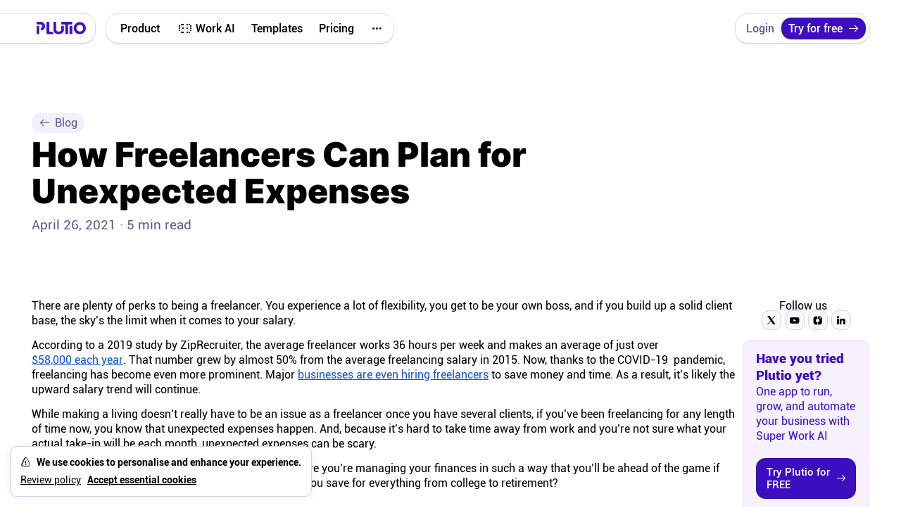

--- FILE ---
content_type: text/html; charset=utf-8
request_url: https://www.plutio.com/blog/how-freelancers-can-plan-for-unexpected-expenses
body_size: 11926
content:
<!DOCTYPE html><html lang="en"><head itemType="http://schema.org/WebSite"><title>How Freelancers Can Plan for Unexpected Expenses</title><link rel="canonical" href="https://www.plutio.com/blog/how-freelancers-can-plan-for-unexpected-expenses/"/><meta name="description" content="There are plenty of perks to being a freelancer. You experience a lot of flexibility, you get to be your own boss, and if you build up a solid client base, the sky’s the limit when it comes to your salary. "/><meta name="viewport" content="width=device-width, initial-scale=1.0, maximum-scale=1.0, user-scalable=no"/><meta charSet="utf-8"/><meta name="google-site-verification" content="W5TSqluY2snaJVL8hO9be9gvFXvhMOftLXy9PONW9zg"/><meta name="language" content="English"/><meta name="copyright" content="Plutio"/><meta name="distribution" content="Global"/><meta name="designer" content="Plutio"/><meta name="author" content="Plutio"/><meta name="country" content="UK"/><meta name="twitter:card" content="summary_large_image"/><meta name="twitter:url" content="https://www.plutio.com/blog/how-freelancers-can-plan-for-unexpected-expenses/"/><meta name="twitter:title" content="How Freelancers Can Plan for Unexpected Expenses"/><meta name="twitter:description" content="There are plenty of perks to being a freelancer. You experience a lot of flexibility, you get to be your own boss, and if you build up a solid client base, the sky’s the limit when it comes to your salary. "/><meta name="twitter:image" content="https://s3.eu-west-2.amazonaws.com/blog.plutio.com/photo_1604933762161_67313106146c_1_446a129a30.jpeg"/><meta name="twitter:site" content="@plutio_app"/><meta name="twitter:creator" content="@plutio_app"/><meta content="https://www.plutio.com/blog/how-freelancers-can-plan-for-unexpected-expenses/" property="og:url"/><meta content="website" property="og:type"/><meta content="How Freelancers Can Plan for Unexpected Expenses" property="og:title"/><meta content="There are plenty of perks to being a freelancer. You experience a lot of flexibility, you get to be your own boss, and if you build up a solid client base, the sky’s the limit when it comes to your salary. " property="og:description"/><meta content="https://s3.eu-west-2.amazonaws.com/blog.plutio.com/photo_1604933762161_67313106146c_1_446a129a30.jpeg" property="og:image"/><meta content="1200" property="og:image:width"/><meta content="1200" property="og:image:height"/><meta name="theme-color" content="#4e42c3"/><script type="application/ld+json">
      {
      	"@context" : "http://schema.org",
      	"@type" : "Organization",
      	"name" : "Plutio",
      	"description": "Plutio is an all-in-one business management suite that helps owners start, run and grow their business from anywhere in the world.",
      	"logo": "https://plutio.com/assets/images/brand/logo-symbol.png",
        "url": "https://www.plutio.com",
      	"sameAs": [
            "https://www.facebook.com/PlutioHQ",
            "https://www.twitter.com/plutio_app",
            "https://instagram.com/plutio",
            "https://www.linkedin.com/company/plutio",
            "https://www.youtube.com/c/Plutio",
            "https://www.getapp.com/operations-management-software/a/plutio/",
            "https://www.capterra.com/p/179406/Plutio/",
            "https://www.g2.com/products/plutio/reviews",
            "https://www.softwareadvice.com/business-management/plutio-profile/"
            ]
      }
      </script><link rel="apple-touch-icon" sizes="57x57" href="/static/images/favicon/apple-icon-57x57.png"/><link rel="apple-touch-icon" sizes="60x60" href="/static/images/favicon/apple-icon-60x60.png"/><link rel="apple-touch-icon" sizes="72x72" href="/static/images/favicon/apple-icon-72x72.png"/><link rel="apple-touch-icon" sizes="76x76" href="/static/images/favicon/apple-icon-76x76.png"/><link rel="apple-touch-icon" sizes="114x114" href="/static/images/favicon/apple-icon-114x114.png"/><link rel="apple-touch-icon" sizes="120x120" href="/static/images/favicon/apple-icon-120x120.png"/><link rel="apple-touch-icon" sizes="144x144" href="/static/images/favicon/apple-icon-144x144.png"/><link rel="apple-touch-icon" sizes="152x152" href="/static/images/favicon/apple-icon-152x152.png"/><link rel="apple-touch-icon" sizes="180x180" href="/static/images/favicon/apple-icon-180x180.png"/><link rel="icon" type="image/png" sizes="192x192" href="/static/images/favicon/android-icon-192x192.png"/><link rel="icon" type="image/png" sizes="32x32" href="/static/images/favicon/favicon-32x32.png"/><link rel="icon" type="image/png" sizes="96x96" href="/static/images/favicon/favicon-96x96.png"/><link rel="icon" type="image/png" sizes="16x16" href="/static/images/favicon/favicon-16x16.png"/><link rel="manifest" href="/manifest.json"/><meta name="msapplication-TileColor" content="#ffffff"/><meta name="msapplication-TileImage" content="/static/images/favicon/ms-icon-144x144.png"/><script type="application/ld+json">{"@context":"https://schema.org","@type":"BlogPosting","@id":"https://www.plutio.com/blog/how-freelancers-can-plan-for-unexpected-expenses/#article","headline":"How Freelancers Can Plan for Unexpected Expenses","name":"How Freelancers Can Plan for Unexpected Expenses","description":"There are plenty of perks to being a freelancer. You experience a lot of flexibility, you get to be your own boss, and if you build up a solid client base, the sky’s the limit when it comes to your salary. ","image":"https://s3.eu-west-2.amazonaws.com/blog.plutio.com/photo_1604933762161_67313106146c_1_446a129a30.jpeg","datePublished":"2021-04-26T22:11:54.614Z","dateModified":"2021-04-26T22:11:54.614Z","wordCount":886,"timeRequired":"PT5M","articleSection":"Business","keywords":"","inLanguage":"en-US","author":{"@type":"Person","name":"Plutio Team","url":"https://www.plutio.com"},"publisher":{"@type":"Organization","@id":"https://www.plutio.com/#organization","name":"Plutio","url":"https://www.plutio.com","logo":{"@type":"ImageObject","url":"https://plutio.com/static/images/brand/logo/plutio-icon.svg","width":512,"height":512}},"mainEntityOfPage":{"@type":"WebPage","@id":"https://www.plutio.com/blog/how-freelancers-can-plan-for-unexpected-expenses/"},"isPartOf":{"@type":"Blog","@id":"https://www.plutio.com/blog/#blog","name":"Plutio Blog","url":"https://www.plutio.com/blog/"}}</script><script type="application/ld+json">{"@context":"https://schema.org","@type":"BreadcrumbList","itemListElement":[{"@type":"ListItem","position":1,"name":"Home","item":"https://www.plutio.com"},{"@type":"ListItem","position":2,"name":"Blog","item":"https://www.plutio.com/blog"},{"@type":"ListItem","position":3,"name":"How Freelancers Can Plan for Unexpected Expenses"}]}</script><meta property="article:published_time" content="2021-04-26T22:11:54.614Z"/><meta property="article:modified_time" content="2021-04-26T22:11:54.614Z"/><meta property="article:author" content="Plutio Team"/><meta name="next-head-count" content="49"/><link rel="preload" href="/static/font/Inter-Black.woff2" as="font" type="font/woff2" crossorigin="anonymous"/><link rel="preload" href="/static/font/Roboto-Regular.woff2" as="font" type="font/woff2" crossorigin="anonymous"/><link rel="preload" href="/static/font/Roboto-Bold.woff2" as="font" type="font/woff2" crossorigin="anonymous"/><link rel="preload" href="/static/font/Inter-Medium.woff2" as="font" type="font/woff2" crossorigin="anonymous"/><link rel="preload" href="/static/font/Inter-SemiBold.woff2" as="font" type="font/woff2" crossorigin="anonymous"/><link rel="preload" href="/static/icons/icons-set.css" as="style" crossorigin="anonymous"/><link rel="stylesheet" href="/static/icons/icons-set.css" crossorigin="anonymous"/><script defer="">(function (i, s, o, g, r, a, m) {
                i['ProfitWellObject'] = r;
                i[r] = i[r] || function () {
                  (i[r].q = i[r].q || []).push(arguments)
                }, i[r].l = 1 * new Date();
                a = s.createElement(o), m = s.getElementsByTagName(o)[0];
                a.async = 1;
                a.src = g;
                m.parentNode.insertBefore(a, m);
              })(window, document, 'script', 'https://dna8twue3dlxq.cloudfront.net/js/profitwell.js', 'profitwell');
              profitwell('auth_token', '1ba66ed098db9d70aad9d6ea1d34eb3b');</script><script defer="">(function () {
      	var t = document.createElement("script");
      	t.type = "text/javascript", t.async = !0, t.src = 'https://cdn.firstpromoter.com/fprom.js', t.onload = t.onreadystatechange = function () {
      		var t = this.readyState;
      		if (!t || "complete" == t || "loaded" == t) try {
      			$FPROM.init("xgnys7wq", ".plutio.com")
      		} catch (t) {
      		}
      	};
      	var e = document.getElementsByTagName("script")[0];
      	e.parentNode.insertBefore(t, e)
      })();</script><script defer="">(function(w,d,s,l,i){w[l]=w[l]||[];w[l].push({'gtm.start':
new Date().getTime(),event:'gtm.js'});var f=d.getElementsByTagName(s)[0],
j=d.createElement(s),dl=l!='dataLayer'?'&l='+l:'';j.async=true;j.src=
'https://www.googletagmanager.com/gtm.js?id='+i+dl;f.parentNode.insertBefore(j,f);
})(window,document,'script','dataLayer','GTM-KXCCP8FS');</script><script defer="">!function(f,b,e,v,n,t,s)
            {if(f.fbq)return;n=f.fbq=function(){n.callMethod?
            n.callMethod.apply(n,arguments):n.queue.push(arguments)};
            if(!f._fbq)f._fbq=n;n.push=n;n.loaded=!0;n.version='2.0';
            n.queue=[];t=b.createElement(e);t.async=!0;
            t.src=v;s=b.getElementsByTagName(e)[0];
            s.parentNode.insertBefore(t,s)}(window, document,'script',
            'https://connect.facebook.net/en_US/fbevents.js');
            fbq('init', '2236721176787022');
            fbq('track', 'PageView');</script><noscript defer="">[object Object]</noscript><script defer="">
              window.addEventListener('DOMContentLoaded', () => {
                const params = new URLSearchParams(window.location.search);
                const name = params.get('name');
                let imageUrl = params.get('imageUrl');
  
                const welcomeDiv = document.getElementById('welcome');
           
                if (welcomeDiv) {
                  let html = '';

                  if (name) {
                    html += '<h3>Hi '+ name +',welcome! 😃</h2>';
                  }

                  if (imageUrl) {
                    html += '<img src="'+imageUrl+'" alt="Welcome Image">';
                  }
                  
                  setTimeout(()=> welcomeDiv.innerHTML = html, 400);
                }
              });
            </script><script defer="">
              var head = document.head;
              var script = document.createElement('script');
              script.type = 'text/javascript';
              script.src = "https://h.plutio.com/v1/lst/universal-script?ph=b8793e6cc9309491bd347a54448f7fdeb73e809cd01dcda869708d118001db42&tag=!clicked&ref_url=" + encodeURI(document.URL) ;
              head.appendChild(script);
            </script><script id="datafast-queue">
                window.datafast = window.datafast || function() {
                  window.datafast.q = window.datafast.q || [];
                  window.datafast.q.push(arguments);
                };
              </script><script defer="" data-website-id="dfid_M21p2rKnTPherbqUUIu2g" data-domain="plutio.com" src="https://datafa.st/js/script.js"></script><link rel="preconnect" href="https://fonts.gstatic.com" crossorigin /><link rel="preload" href="/_next/static/css/695fb6300e4770a3.css" as="style"/><link rel="stylesheet" href="/_next/static/css/695fb6300e4770a3.css" data-n-g=""/><noscript data-n-css=""></noscript><script defer="" nomodule="" src="/_next/static/chunks/polyfills-c67a75d1b6f99dc8.js"></script><script src="/_next/static/chunks/webpack-0ecaf9fcdeabf0f4.js" defer=""></script><script src="/_next/static/chunks/framework-ce84985cd166733a.js" defer=""></script><script src="/_next/static/chunks/main-92aeb83d15bf7f34.js" defer=""></script><script src="/_next/static/chunks/pages/_app-8731cedf74aed1b7.js" defer=""></script><script src="/_next/static/chunks/pages/blog/%5Bslug%5D-b4d0f842524be923.js" defer=""></script><script src="/_next/static/GYXCAWIf9ROOgvzemJ8pz/_buildManifest.js" defer=""></script><script src="/_next/static/GYXCAWIf9ROOgvzemJ8pz/_ssgManifest.js" defer=""></script><style data-href="https://fonts.googleapis.com/css2?family=VT323&display=swap">@font-face{font-family:'VT323';font-style:normal;font-weight:400;font-display:swap;src:url(https://fonts.gstatic.com/l/font?kit=pxiKyp0ihIEF2hsb&skey=8f4976db8da1d41&v=v18) format('woff')}@font-face{font-family:'VT323';font-style:normal;font-weight:400;font-display:swap;src:url(https://fonts.gstatic.com/s/vt323/v18/pxiKyp0ihIEF2isQFJXUdVNFKPY.woff2) format('woff2');unicode-range:U+0102-0103,U+0110-0111,U+0128-0129,U+0168-0169,U+01A0-01A1,U+01AF-01B0,U+0300-0301,U+0303-0304,U+0308-0309,U+0323,U+0329,U+1EA0-1EF9,U+20AB}@font-face{font-family:'VT323';font-style:normal;font-weight:400;font-display:swap;src:url(https://fonts.gstatic.com/s/vt323/v18/pxiKyp0ihIEF2isRFJXUdVNFKPY.woff2) format('woff2');unicode-range:U+0100-02BA,U+02BD-02C5,U+02C7-02CC,U+02CE-02D7,U+02DD-02FF,U+0304,U+0308,U+0329,U+1D00-1DBF,U+1E00-1E9F,U+1EF2-1EFF,U+2020,U+20A0-20AB,U+20AD-20C0,U+2113,U+2C60-2C7F,U+A720-A7FF}@font-face{font-family:'VT323';font-style:normal;font-weight:400;font-display:swap;src:url(https://fonts.gstatic.com/s/vt323/v18/pxiKyp0ihIEF2isfFJXUdVNF.woff2) format('woff2');unicode-range:U+0000-00FF,U+0131,U+0152-0153,U+02BB-02BC,U+02C6,U+02DA,U+02DC,U+0304,U+0308,U+0329,U+2000-206F,U+20AC,U+2122,U+2191,U+2193,U+2212,U+2215,U+FEFF,U+FFFD}</style></head><body><div id="__next"><div><header class="header"><div class="content-wrapper"><div class="header-section _main"><div class="header-block _logo"><a class="logo" href="/"><span class="link-content"><span><img alt="Plutio Logo" itemProp="logo" src="/static/images/brand/logo/plutio-logo.svg"/></span></span></a></div><div class="header-block _menu"><nav class="main-menu"><a class="desktop-menu-toggle"><span class="link-content"><span>Product</span></span></a><a class="" href="/pal"><span class="link-content"><div class="icon"><div class="icon-pal"><span class="path"></span><span class="path1"></span><span class="path2"></span><span class="path3"></span><span class="path4"></span><span class="path5"></span><span class="path6"></span><span class="path7"></span><span class="path8"></span><span class="path9"></span><span class="path10"></span><span class="path11"></span><span class="path12"></span><span class="path13"></span><span class="path14"></span><span class="path15"></span><span class="path16"></span><span class="path17"></span><span class="path18"></span><span class="path19"></span><span class="path20"></span><span class="path21"></span><span class="path22"></span><span class="path23"></span><span class="path24"></span><span class="path25"></span><span class="path26"></span><span class="path27"></span><span class="path28"></span><span class="path29"></span><span class="path30"></span><span class="path31"></span><span class="path32"></span><span class="path33"></span><span class="path34"></span><span class="path35"></span><span class="path36"></span><span class="path37"></span><span class="path38"></span><span class="path39"></span><span class="path40"></span><span class="path41"></span><span class="path42"></span><span class="path43"></span><span class="path44"></span><span class="path45"></span><span class="path46"></span><span class="path47"></span><span class="path48"></span><span class="path49"></span><span class="path50"></span></div></div><span>Work AI</span></span></a><a class="" href="/templates"><span class="link-content"><span>Templates</span></span></a><a class="" href="/pricing"><span class="link-content"><span>Pricing</span></span></a><a class="desktop-menu-toggle"><span class="link-content"><span><div class="icon"><div class="icon-dots"><span class="path"></span><span class="path1"></span><span class="path2"></span><span class="path3"></span><span class="path4"></span><span class="path5"></span><span class="path6"></span><span class="path7"></span><span class="path8"></span><span class="path9"></span><span class="path10"></span><span class="path11"></span><span class="path12"></span><span class="path13"></span><span class="path14"></span><span class="path15"></span><span class="path16"></span><span class="path17"></span><span class="path18"></span><span class="path19"></span><span class="path20"></span><span class="path21"></span><span class="path22"></span><span class="path23"></span><span class="path24"></span><span class="path25"></span><span class="path26"></span><span class="path27"></span><span class="path28"></span><span class="path29"></span><span class="path30"></span><span class="path31"></span><span class="path32"></span><span class="path33"></span><span class="path34"></span><span class="path35"></span><span class="path36"></span><span class="path37"></span><span class="path38"></span><span class="path39"></span><span class="path40"></span><span class="path41"></span><span class="path42"></span><span class="path43"></span><span class="path44"></span><span class="path45"></span><span class="path46"></span><span class="path47"></span><span class="path48"></span><span class="path49"></span><span class="path50"></span></div></div></span></span></a></nav></div></div><div class="header-section _actions"><div class="header-block"><a href="https://app.plutio.com/" class="button-sign" target="_blank" rel="noreferrer noopener" data-fast-goal="login_click" data-fast-goal-location="header_desktop"><span class="link-content"><span>Login</span></span></a><a href="https://app.plutio.com/signup" class="button-signup" target="_blank" rel="noreferrer noopener" data-fast-goal="signup_click" data-fast-goal-cta-name="header_desktop_signup" data-fast-goal-location="header_desktop"><span class="link-content"><span>Try for free</span><div class="icon"><div class="icon-arrow-right"><span class="path"></span><span class="path1"></span><span class="path2"></span><span class="path3"></span><span class="path4"></span><span class="path5"></span><span class="path6"></span><span class="path7"></span><span class="path8"></span><span class="path9"></span><span class="path10"></span><span class="path11"></span><span class="path12"></span><span class="path13"></span><span class="path14"></span><span class="path15"></span><span class="path16"></span><span class="path17"></span><span class="path18"></span><span class="path19"></span><span class="path20"></span><span class="path21"></span><span class="path22"></span><span class="path23"></span><span class="path24"></span><span class="path25"></span><span class="path26"></span><span class="path27"></span><span class="path28"></span><span class="path29"></span><span class="path30"></span><span class="path31"></span><span class="path32"></span><span class="path33"></span><span class="path34"></span><span class="path35"></span><span class="path36"></span><span class="path37"></span><span class="path38"></span><span class="path39"></span><span class="path40"></span><span class="path41"></span><span class="path42"></span><span class="path43"></span><span class="path44"></span><span class="path45"></span><span class="path46"></span><span class="path47"></span><span class="path48"></span><span class="path49"></span><span class="path50"></span></div></div></span></a></div></div><div class="header-section _mobile"><div class="header-block _actions"><a href="https://app.plutio.com/signup" class="button-signup" target="_blank" rel="noreferrer noopener" data-fast-goal="signup_click" data-fast-goal-cta-name="header_mobile_compact_signup" data-fast-goal-location="header_mobile_compact"><span class="link-content"><span>Sign up</span></span></a></div><div class="header-block"><a href="#"><div class="link-content"><div class="icon"><div class="icon-menu"><span class="path"></span><span class="path1"></span><span class="path2"></span><span class="path3"></span><span class="path4"></span><span class="path5"></span><span class="path6"></span><span class="path7"></span><span class="path8"></span><span class="path9"></span><span class="path10"></span><span class="path11"></span><span class="path12"></span><span class="path13"></span><span class="path14"></span><span class="path15"></span><span class="path16"></span><span class="path17"></span><span class="path18"></span><span class="path19"></span><span class="path20"></span><span class="path21"></span><span class="path22"></span><span class="path23"></span><span class="path24"></span><span class="path25"></span><span class="path26"></span><span class="path27"></span><span class="path28"></span><span class="path29"></span><span class="path30"></span><span class="path31"></span><span class="path32"></span><span class="path33"></span><span class="path34"></span><span class="path35"></span><span class="path36"></span><span class="path37"></span><span class="path38"></span><span class="path39"></span><span class="path40"></span><span class="path41"></span><span class="path42"></span><span class="path43"></span><span class="path44"></span><span class="path45"></span><span class="path46"></span><span class="path47"></span><span class="path48"></span><span class="path49"></span><span class="path50"></span></div></div><span>Menu</span></div></a></div></div></div><div class="desktop-menu"><div class="content-wrapper"><div class="overlay-layer"></div><div class="menu-content-wrapper"><div class="menu-content"><div class="menu-section"><div class="menu-group"><div class="menu-group_title"><p>Product</p></div><div class="menu-group_links"><a class="menu-item" href="/pricing"><span class="link-content"><span>Pricing</span></span></a><a class="menu-item" href="/apps"><span class="link-content"><span>Integrations</span></span></a><a class="menu-item" href="/features"><span class="link-content"><span>Features</span></span></a><a class="menu-item" href="/templates"><span class="link-content"><span>Templates<div class="label"><span class="label-content">new</span></div></span></span></a><a class="menu-item" href="/changelog"><span class="link-content"><span>Changelog<div class="label"><span class="label-content">new</span></div></span></span></a></div></div><div class="menu-group"><div class="menu-group_title"><p>Support</p></div><div class="menu-group_links"><a href="https://www.facebook.com/groups/plutio" class="menu-item" target="_blank" rel="noreferrer noopener"><span class="link-content"><span>Community</span><div class="icon isExternalLink"><div class="icon-arrow-top-right"><span class="path"></span><span class="path1"></span><span class="path2"></span><span class="path3"></span><span class="path4"></span><span class="path5"></span><span class="path6"></span><span class="path7"></span><span class="path8"></span><span class="path9"></span><span class="path10"></span><span class="path11"></span><span class="path12"></span><span class="path13"></span><span class="path14"></span><span class="path15"></span><span class="path16"></span><span class="path17"></span><span class="path18"></span><span class="path19"></span><span class="path20"></span><span class="path21"></span><span class="path22"></span><span class="path23"></span><span class="path24"></span><span class="path25"></span><span class="path26"></span><span class="path27"></span><span class="path28"></span><span class="path29"></span><span class="path30"></span><span class="path31"></span><span class="path32"></span><span class="path33"></span><span class="path34"></span><span class="path35"></span><span class="path36"></span><span class="path37"></span><span class="path38"></span><span class="path39"></span><span class="path40"></span><span class="path41"></span><span class="path42"></span><span class="path43"></span><span class="path44"></span><span class="path45"></span><span class="path46"></span><span class="path47"></span><span class="path48"></span><span class="path49"></span><span class="path50"></span></div></div></span></a><a href="https://www.youtube.com/playlist?list=PL6F2UGk1CcUNvxe21k_HEytdY7osvq5fa" class="menu-item" target="_blank" rel="noreferrer noopener"><span class="link-content"><span>On-boarding</span><div class="icon isExternalLink"><div class="icon-arrow-top-right"><span class="path"></span><span class="path1"></span><span class="path2"></span><span class="path3"></span><span class="path4"></span><span class="path5"></span><span class="path6"></span><span class="path7"></span><span class="path8"></span><span class="path9"></span><span class="path10"></span><span class="path11"></span><span class="path12"></span><span class="path13"></span><span class="path14"></span><span class="path15"></span><span class="path16"></span><span class="path17"></span><span class="path18"></span><span class="path19"></span><span class="path20"></span><span class="path21"></span><span class="path22"></span><span class="path23"></span><span class="path24"></span><span class="path25"></span><span class="path26"></span><span class="path27"></span><span class="path28"></span><span class="path29"></span><span class="path30"></span><span class="path31"></span><span class="path32"></span><span class="path33"></span><span class="path34"></span><span class="path35"></span><span class="path36"></span><span class="path37"></span><span class="path38"></span><span class="path39"></span><span class="path40"></span><span class="path41"></span><span class="path42"></span><span class="path43"></span><span class="path44"></span><span class="path45"></span><span class="path46"></span><span class="path47"></span><span class="path48"></span><span class="path49"></span><span class="path50"></span></div></div></span></a><a href="https://help.plutio.com" class="menu-item" target="_blank" rel="noreferrer noopener"><span class="link-content"><span>Help centre</span><div class="icon isExternalLink"><div class="icon-arrow-top-right"><span class="path"></span><span class="path1"></span><span class="path2"></span><span class="path3"></span><span class="path4"></span><span class="path5"></span><span class="path6"></span><span class="path7"></span><span class="path8"></span><span class="path9"></span><span class="path10"></span><span class="path11"></span><span class="path12"></span><span class="path13"></span><span class="path14"></span><span class="path15"></span><span class="path16"></span><span class="path17"></span><span class="path18"></span><span class="path19"></span><span class="path20"></span><span class="path21"></span><span class="path22"></span><span class="path23"></span><span class="path24"></span><span class="path25"></span><span class="path26"></span><span class="path27"></span><span class="path28"></span><span class="path29"></span><span class="path30"></span><span class="path31"></span><span class="path32"></span><span class="path33"></span><span class="path34"></span><span class="path35"></span><span class="path36"></span><span class="path37"></span><span class="path38"></span><span class="path39"></span><span class="path40"></span><span class="path41"></span><span class="path42"></span><span class="path43"></span><span class="path44"></span><span class="path45"></span><span class="path46"></span><span class="path47"></span><span class="path48"></span><span class="path49"></span><span class="path50"></span></div></div></span></a><a class="menu-item" href="/contact"><span class="link-content"><span>Contact us</span></span></a><a class="menu-item" href="/experts"><span class="link-content"><span>Experts</span></span></a><a href="https://status.plutio.com/" class="menu-item" target="_blank" rel="noreferrer noopener"><span class="link-content"><span>Status</span><div class="icon isExternalLink"><div class="icon-arrow-top-right"><span class="path"></span><span class="path1"></span><span class="path2"></span><span class="path3"></span><span class="path4"></span><span class="path5"></span><span class="path6"></span><span class="path7"></span><span class="path8"></span><span class="path9"></span><span class="path10"></span><span class="path11"></span><span class="path12"></span><span class="path13"></span><span class="path14"></span><span class="path15"></span><span class="path16"></span><span class="path17"></span><span class="path18"></span><span class="path19"></span><span class="path20"></span><span class="path21"></span><span class="path22"></span><span class="path23"></span><span class="path24"></span><span class="path25"></span><span class="path26"></span><span class="path27"></span><span class="path28"></span><span class="path29"></span><span class="path30"></span><span class="path31"></span><span class="path32"></span><span class="path33"></span><span class="path34"></span><span class="path35"></span><span class="path36"></span><span class="path37"></span><span class="path38"></span><span class="path39"></span><span class="path40"></span><span class="path41"></span><span class="path42"></span><span class="path43"></span><span class="path44"></span><span class="path45"></span><span class="path46"></span><span class="path47"></span><span class="path48"></span><span class="path49"></span><span class="path50"></span></div></div></span></a></div></div><div class="menu-group"><div class="menu-group_title"><p>Resources</p></div><div class="menu-group_links"><a class="menu-item" href="/stories"><span class="link-content"><span>Stories &amp; Setups</span></span></a><a class="menu-item" href="/alternatives"><span class="link-content"><span>Alternatives</span></span></a><a class="menu-item" href="/compare"><span class="link-content"><span>Comparisons</span></span></a><a class="menu-item" href="/solutions"><span class="link-content"><span>Solutions</span></span></a><a class="menu-item" href="/tools"><span class="link-content"><span>Free tools</span></span></a></div></div><div class="menu-group"><div class="menu-group_title"><p>Company</p></div><div class="menu-group_links"><a class="menu-item" href="/about"><span class="link-content"><span>About</span></span></a><a class="menu-item" href="/blog"><span class="link-content"><span>Our blog</span></span></a><a class="menu-item" href="/press"><span class="link-content"><span>In the press</span></span></a><a class="menu-item" href="/brand"><span class="link-content"><span>Brand assets</span></span></a><a class="menu-item" href="/affiliate"><span class="link-content"><span>Affiliates</span></span></a></div></div><div class="menu-group"><div class="menu-group_title"><p>Platforms</p></div><div class="menu-group_links"><a href="https://docs.plutio.com" class="menu-item" target="_blank" rel="noreferrer noopener"><span class="link-content"><span>API docs</span><div class="icon isExternalLink"><div class="icon-arrow-top-right"><span class="path"></span><span class="path1"></span><span class="path2"></span><span class="path3"></span><span class="path4"></span><span class="path5"></span><span class="path6"></span><span class="path7"></span><span class="path8"></span><span class="path9"></span><span class="path10"></span><span class="path11"></span><span class="path12"></span><span class="path13"></span><span class="path14"></span><span class="path15"></span><span class="path16"></span><span class="path17"></span><span class="path18"></span><span class="path19"></span><span class="path20"></span><span class="path21"></span><span class="path22"></span><span class="path23"></span><span class="path24"></span><span class="path25"></span><span class="path26"></span><span class="path27"></span><span class="path28"></span><span class="path29"></span><span class="path30"></span><span class="path31"></span><span class="path32"></span><span class="path33"></span><span class="path34"></span><span class="path35"></span><span class="path36"></span><span class="path37"></span><span class="path38"></span><span class="path39"></span><span class="path40"></span><span class="path41"></span><span class="path42"></span><span class="path43"></span><span class="path44"></span><span class="path45"></span><span class="path46"></span><span class="path47"></span><span class="path48"></span><span class="path49"></span><span class="path50"></span></div></div></span></a><a href="https://apps.apple.com/us/app/plutio/id1195048683" class="menu-item" target="_blank" rel="noreferrer noopener"><span class="link-content"><span>iPhone &amp; iPad</span><div class="icon isExternalLink"><div class="icon-arrow-top-right"><span class="path"></span><span class="path1"></span><span class="path2"></span><span class="path3"></span><span class="path4"></span><span class="path5"></span><span class="path6"></span><span class="path7"></span><span class="path8"></span><span class="path9"></span><span class="path10"></span><span class="path11"></span><span class="path12"></span><span class="path13"></span><span class="path14"></span><span class="path15"></span><span class="path16"></span><span class="path17"></span><span class="path18"></span><span class="path19"></span><span class="path20"></span><span class="path21"></span><span class="path22"></span><span class="path23"></span><span class="path24"></span><span class="path25"></span><span class="path26"></span><span class="path27"></span><span class="path28"></span><span class="path29"></span><span class="path30"></span><span class="path31"></span><span class="path32"></span><span class="path33"></span><span class="path34"></span><span class="path35"></span><span class="path36"></span><span class="path37"></span><span class="path38"></span><span class="path39"></span><span class="path40"></span><span class="path41"></span><span class="path42"></span><span class="path43"></span><span class="path44"></span><span class="path45"></span><span class="path46"></span><span class="path47"></span><span class="path48"></span><span class="path49"></span><span class="path50"></span></div></div></span></a><a href="https://play.google.com/store/apps/details?id=plutio.android" class="menu-item" target="_blank" rel="noreferrer noopener"><span class="link-content"><span>Android</span><div class="icon isExternalLink"><div class="icon-arrow-top-right"><span class="path"></span><span class="path1"></span><span class="path2"></span><span class="path3"></span><span class="path4"></span><span class="path5"></span><span class="path6"></span><span class="path7"></span><span class="path8"></span><span class="path9"></span><span class="path10"></span><span class="path11"></span><span class="path12"></span><span class="path13"></span><span class="path14"></span><span class="path15"></span><span class="path16"></span><span class="path17"></span><span class="path18"></span><span class="path19"></span><span class="path20"></span><span class="path21"></span><span class="path22"></span><span class="path23"></span><span class="path24"></span><span class="path25"></span><span class="path26"></span><span class="path27"></span><span class="path28"></span><span class="path29"></span><span class="path30"></span><span class="path31"></span><span class="path32"></span><span class="path33"></span><span class="path34"></span><span class="path35"></span><span class="path36"></span><span class="path37"></span><span class="path38"></span><span class="path39"></span><span class="path40"></span><span class="path41"></span><span class="path42"></span><span class="path43"></span><span class="path44"></span><span class="path45"></span><span class="path46"></span><span class="path47"></span><span class="path48"></span><span class="path49"></span><span class="path50"></span></div></div></span></a></div></div></div></div><div class="menu-content _connect"><div class="menu-section"><div class="menu-group"><div class="menu-group_links"><a href="https://twitter.com/plutio_app" class="menu-item" target="_blank" rel="noreferrer noopener"><span class="link-content"><div class="icon"><div class="icon-twitter"><span class="path"></span><span class="path1"></span><span class="path2"></span><span class="path3"></span><span class="path4"></span><span class="path5"></span><span class="path6"></span><span class="path7"></span><span class="path8"></span><span class="path9"></span><span class="path10"></span><span class="path11"></span><span class="path12"></span><span class="path13"></span><span class="path14"></span><span class="path15"></span><span class="path16"></span><span class="path17"></span><span class="path18"></span><span class="path19"></span><span class="path20"></span><span class="path21"></span><span class="path22"></span><span class="path23"></span><span class="path24"></span><span class="path25"></span><span class="path26"></span><span class="path27"></span><span class="path28"></span><span class="path29"></span><span class="path30"></span><span class="path31"></span><span class="path32"></span><span class="path33"></span><span class="path34"></span><span class="path35"></span><span class="path36"></span><span class="path37"></span><span class="path38"></span><span class="path39"></span><span class="path40"></span><span class="path41"></span><span class="path42"></span><span class="path43"></span><span class="path44"></span><span class="path45"></span><span class="path46"></span><span class="path47"></span><span class="path48"></span><span class="path49"></span><span class="path50"></span></div></div><span>Twitter</span></span></a><a href="https://youtube.com/plutio" class="menu-item" target="_blank" rel="noreferrer noopener"><span class="link-content"><div class="icon"><div class="icon-youtube"><span class="path"></span><span class="path1"></span><span class="path2"></span><span class="path3"></span><span class="path4"></span><span class="path5"></span><span class="path6"></span><span class="path7"></span><span class="path8"></span><span class="path9"></span><span class="path10"></span><span class="path11"></span><span class="path12"></span><span class="path13"></span><span class="path14"></span><span class="path15"></span><span class="path16"></span><span class="path17"></span><span class="path18"></span><span class="path19"></span><span class="path20"></span><span class="path21"></span><span class="path22"></span><span class="path23"></span><span class="path24"></span><span class="path25"></span><span class="path26"></span><span class="path27"></span><span class="path28"></span><span class="path29"></span><span class="path30"></span><span class="path31"></span><span class="path32"></span><span class="path33"></span><span class="path34"></span><span class="path35"></span><span class="path36"></span><span class="path37"></span><span class="path38"></span><span class="path39"></span><span class="path40"></span><span class="path41"></span><span class="path42"></span><span class="path43"></span><span class="path44"></span><span class="path45"></span><span class="path46"></span><span class="path47"></span><span class="path48"></span><span class="path49"></span><span class="path50"></span></div></div><span>YouTube</span></span></a><a href="https://www.instagram.com/plutio/" class="menu-item" target="_blank" rel="noreferrer noopener"><span class="link-content"><div class="icon"><div class="icon-instagram"><span class="path"></span><span class="path1"></span><span class="path2"></span><span class="path3"></span><span class="path4"></span><span class="path5"></span><span class="path6"></span><span class="path7"></span><span class="path8"></span><span class="path9"></span><span class="path10"></span><span class="path11"></span><span class="path12"></span><span class="path13"></span><span class="path14"></span><span class="path15"></span><span class="path16"></span><span class="path17"></span><span class="path18"></span><span class="path19"></span><span class="path20"></span><span class="path21"></span><span class="path22"></span><span class="path23"></span><span class="path24"></span><span class="path25"></span><span class="path26"></span><span class="path27"></span><span class="path28"></span><span class="path29"></span><span class="path30"></span><span class="path31"></span><span class="path32"></span><span class="path33"></span><span class="path34"></span><span class="path35"></span><span class="path36"></span><span class="path37"></span><span class="path38"></span><span class="path39"></span><span class="path40"></span><span class="path41"></span><span class="path42"></span><span class="path43"></span><span class="path44"></span><span class="path45"></span><span class="path46"></span><span class="path47"></span><span class="path48"></span><span class="path49"></span><span class="path50"></span></div></div><span>Instagram</span></span></a><a href="https://www.linkedin.com/company/plutio/" class="menu-item" target="_blank" rel="noreferrer noopener"><span class="link-content"><div class="icon"><div class="icon-linkedin"><span class="path"></span><span class="path1"></span><span class="path2"></span><span class="path3"></span><span class="path4"></span><span class="path5"></span><span class="path6"></span><span class="path7"></span><span class="path8"></span><span class="path9"></span><span class="path10"></span><span class="path11"></span><span class="path12"></span><span class="path13"></span><span class="path14"></span><span class="path15"></span><span class="path16"></span><span class="path17"></span><span class="path18"></span><span class="path19"></span><span class="path20"></span><span class="path21"></span><span class="path22"></span><span class="path23"></span><span class="path24"></span><span class="path25"></span><span class="path26"></span><span class="path27"></span><span class="path28"></span><span class="path29"></span><span class="path30"></span><span class="path31"></span><span class="path32"></span><span class="path33"></span><span class="path34"></span><span class="path35"></span><span class="path36"></span><span class="path37"></span><span class="path38"></span><span class="path39"></span><span class="path40"></span><span class="path41"></span><span class="path42"></span><span class="path43"></span><span class="path44"></span><span class="path45"></span><span class="path46"></span><span class="path47"></span><span class="path48"></span><span class="path49"></span><span class="path50"></span></div></div><span>Linkedin</span></span></a></div></div></div></div></div></div></div><div class="desktop-menu isProducts"><div class="content-wrapper"><div class="overlay-layer"></div><div class="menu-content-wrapper"><div class="menu-content _main"></div><div class="menu-content _ai"><div class="_ai-section-label"><p>All powered by</p></div><a class="_ai-section-link" href="/pal"><div class="menu-block _badge"><div class="icon"><div class="icon-pal"><span class="path"></span><span class="path1"></span><span class="path2"></span><span class="path3"></span><span class="path4"></span><span class="path5"></span><span class="path6"></span><span class="path7"></span><span class="path8"></span><span class="path9"></span><span class="path10"></span><span class="path11"></span><span class="path12"></span><span class="path13"></span><span class="path14"></span><span class="path15"></span><span class="path16"></span><span class="path17"></span><span class="path18"></span><span class="path19"></span><span class="path20"></span><span class="path21"></span><span class="path22"></span><span class="path23"></span><span class="path24"></span><span class="path25"></span><span class="path26"></span><span class="path27"></span><span class="path28"></span><span class="path29"></span><span class="path30"></span><span class="path31"></span><span class="path32"></span><span class="path33"></span><span class="path34"></span><span class="path35"></span><span class="path36"></span><span class="path37"></span><span class="path38"></span><span class="path39"></span><span class="path40"></span><span class="path41"></span><span class="path42"></span><span class="path43"></span><span class="path44"></span><span class="path45"></span><span class="path46"></span><span class="path47"></span><span class="path48"></span><span class="path49"></span><span class="path50"></span></div></div></div><div class="menu-block _body"><p class="_main">AI that runs your entire business as if it were you</p><p class="_sub">Proposals drafted, invoices chased, clients updated - ask, and its done.</p></div><div class="menu-block _indicator"><p>Learn more</p><div class="icon"><div class="icon-arrow-right"><span class="path"></span><span class="path1"></span><span class="path2"></span><span class="path3"></span><span class="path4"></span><span class="path5"></span><span class="path6"></span><span class="path7"></span><span class="path8"></span><span class="path9"></span><span class="path10"></span><span class="path11"></span><span class="path12"></span><span class="path13"></span><span class="path14"></span><span class="path15"></span><span class="path16"></span><span class="path17"></span><span class="path18"></span><span class="path19"></span><span class="path20"></span><span class="path21"></span><span class="path22"></span><span class="path23"></span><span class="path24"></span><span class="path25"></span><span class="path26"></span><span class="path27"></span><span class="path28"></span><span class="path29"></span><span class="path30"></span><span class="path31"></span><span class="path32"></span><span class="path33"></span><span class="path34"></span><span class="path35"></span><span class="path36"></span><span class="path37"></span><span class="path38"></span><span class="path39"></span><span class="path40"></span><span class="path41"></span><span class="path42"></span><span class="path43"></span><span class="path44"></span><span class="path45"></span><span class="path46"></span><span class="path47"></span><span class="path48"></span><span class="path49"></span><span class="path50"></span></div></div></div></a></div></div></div></div><nav class="mobile-menu"><div class="menu-content-wrapper"><div class="mobile-menu-close"><a href="#"><div class="link-content"><span>Close</span></div></a></div><div class="menu-content"><div class="app-buttons"><a href="https://app.plutio.com/" class="button-sign" target="_blank" rel="noreferrer noopener" data-fast-goal="login_click" data-fast-goal-location="mobile_header"><span class="link-content"><span>Login</span></span></a><a href="https://app.plutio.com/signup" class="button-signup" target="_blank" rel="noreferrer noopener" data-fast-goal="signup_click" data-fast-goal-cta-name="mobile_header_signup" data-fast-goal-location="mobile_header"><span class="link-content"><span>Try for free</span><div class="icon"><div class="icon-arrow-right"><span class="path"></span><span class="path1"></span><span class="path2"></span><span class="path3"></span><span class="path4"></span><span class="path5"></span><span class="path6"></span><span class="path7"></span><span class="path8"></span><span class="path9"></span><span class="path10"></span><span class="path11"></span><span class="path12"></span><span class="path13"></span><span class="path14"></span><span class="path15"></span><span class="path16"></span><span class="path17"></span><span class="path18"></span><span class="path19"></span><span class="path20"></span><span class="path21"></span><span class="path22"></span><span class="path23"></span><span class="path24"></span><span class="path25"></span><span class="path26"></span><span class="path27"></span><span class="path28"></span><span class="path29"></span><span class="path30"></span><span class="path31"></span><span class="path32"></span><span class="path33"></span><span class="path34"></span><span class="path35"></span><span class="path36"></span><span class="path37"></span><span class="path38"></span><span class="path39"></span><span class="path40"></span><span class="path41"></span><span class="path42"></span><span class="path43"></span><span class="path44"></span><span class="path45"></span><span class="path46"></span><span class="path47"></span><span class="path48"></span><span class="path49"></span><span class="path50"></span></div></div></span></a></div><div class="menu-section"><div class="menu-group"><a class="menu-item" href="/pricing"><span class="link-content"><span>Pricing</span></span></a></div><div class="menu-group"><div class="menu-group_title"><p>Product</p></div><a class="menu-item" href="/pal"><span class="link-content"><div class="icon"><div class="icon-pal"><span class="path"></span><span class="path1"></span><span class="path2"></span><span class="path3"></span><span class="path4"></span><span class="path5"></span><span class="path6"></span><span class="path7"></span><span class="path8"></span><span class="path9"></span><span class="path10"></span><span class="path11"></span><span class="path12"></span><span class="path13"></span><span class="path14"></span><span class="path15"></span><span class="path16"></span><span class="path17"></span><span class="path18"></span><span class="path19"></span><span class="path20"></span><span class="path21"></span><span class="path22"></span><span class="path23"></span><span class="path24"></span><span class="path25"></span><span class="path26"></span><span class="path27"></span><span class="path28"></span><span class="path29"></span><span class="path30"></span><span class="path31"></span><span class="path32"></span><span class="path33"></span><span class="path34"></span><span class="path35"></span><span class="path36"></span><span class="path37"></span><span class="path38"></span><span class="path39"></span><span class="path40"></span><span class="path41"></span><span class="path42"></span><span class="path43"></span><span class="path44"></span><span class="path45"></span><span class="path46"></span><span class="path47"></span><span class="path48"></span><span class="path49"></span><span class="path50"></span></div></div><span>Super Work AI</span></span></a></div><div class="menu-group"><div class="menu-group_title"><p>Support</p></div><a href="https://www.youtube.com/playlist?list=PL6F2UGk1CcUNvxe21k_HEytdY7osvq5fa" class="menu-item" target="_blank" rel="noreferrer noopener"><span class="link-content"><span>On-boarding</span><div class="icon isExternalLink"><div class="icon-arrow-top-right"><span class="path"></span><span class="path1"></span><span class="path2"></span><span class="path3"></span><span class="path4"></span><span class="path5"></span><span class="path6"></span><span class="path7"></span><span class="path8"></span><span class="path9"></span><span class="path10"></span><span class="path11"></span><span class="path12"></span><span class="path13"></span><span class="path14"></span><span class="path15"></span><span class="path16"></span><span class="path17"></span><span class="path18"></span><span class="path19"></span><span class="path20"></span><span class="path21"></span><span class="path22"></span><span class="path23"></span><span class="path24"></span><span class="path25"></span><span class="path26"></span><span class="path27"></span><span class="path28"></span><span class="path29"></span><span class="path30"></span><span class="path31"></span><span class="path32"></span><span class="path33"></span><span class="path34"></span><span class="path35"></span><span class="path36"></span><span class="path37"></span><span class="path38"></span><span class="path39"></span><span class="path40"></span><span class="path41"></span><span class="path42"></span><span class="path43"></span><span class="path44"></span><span class="path45"></span><span class="path46"></span><span class="path47"></span><span class="path48"></span><span class="path49"></span><span class="path50"></span></div></div></span></a><a href="https://help.plutio.com" class="menu-item" target="_blank" rel="noreferrer noopener"><span class="link-content"><span>Help centre</span><div class="icon isExternalLink"><div class="icon-arrow-top-right"><span class="path"></span><span class="path1"></span><span class="path2"></span><span class="path3"></span><span class="path4"></span><span class="path5"></span><span class="path6"></span><span class="path7"></span><span class="path8"></span><span class="path9"></span><span class="path10"></span><span class="path11"></span><span class="path12"></span><span class="path13"></span><span class="path14"></span><span class="path15"></span><span class="path16"></span><span class="path17"></span><span class="path18"></span><span class="path19"></span><span class="path20"></span><span class="path21"></span><span class="path22"></span><span class="path23"></span><span class="path24"></span><span class="path25"></span><span class="path26"></span><span class="path27"></span><span class="path28"></span><span class="path29"></span><span class="path30"></span><span class="path31"></span><span class="path32"></span><span class="path33"></span><span class="path34"></span><span class="path35"></span><span class="path36"></span><span class="path37"></span><span class="path38"></span><span class="path39"></span><span class="path40"></span><span class="path41"></span><span class="path42"></span><span class="path43"></span><span class="path44"></span><span class="path45"></span><span class="path46"></span><span class="path47"></span><span class="path48"></span><span class="path49"></span><span class="path50"></span></div></div></span></a><a class="menu-item" href="/contact"><span class="link-content"><span>Contact us</span></span></a><a class="menu-item" href="/experts"><span class="link-content"><span>Experts</span></span></a><a href="https://www.facebook.com/groups/plutio" class="menu-item" target="_blank" rel="noreferrer noopener"><span class="link-content"><span>Community</span><div class="icon isExternalLink"><div class="icon-arrow-top-right"><span class="path"></span><span class="path1"></span><span class="path2"></span><span class="path3"></span><span class="path4"></span><span class="path5"></span><span class="path6"></span><span class="path7"></span><span class="path8"></span><span class="path9"></span><span class="path10"></span><span class="path11"></span><span class="path12"></span><span class="path13"></span><span class="path14"></span><span class="path15"></span><span class="path16"></span><span class="path17"></span><span class="path18"></span><span class="path19"></span><span class="path20"></span><span class="path21"></span><span class="path22"></span><span class="path23"></span><span class="path24"></span><span class="path25"></span><span class="path26"></span><span class="path27"></span><span class="path28"></span><span class="path29"></span><span class="path30"></span><span class="path31"></span><span class="path32"></span><span class="path33"></span><span class="path34"></span><span class="path35"></span><span class="path36"></span><span class="path37"></span><span class="path38"></span><span class="path39"></span><span class="path40"></span><span class="path41"></span><span class="path42"></span><span class="path43"></span><span class="path44"></span><span class="path45"></span><span class="path46"></span><span class="path47"></span><span class="path48"></span><span class="path49"></span><span class="path50"></span></div></div></span></a><a href="https://status.plutio.com/" class="menu-item" target="_blank" rel="noreferrer noopener"><span class="link-content"><span>Status</span><div class="icon isExternalLink"><div class="icon-arrow-top-right"><span class="path"></span><span class="path1"></span><span class="path2"></span><span class="path3"></span><span class="path4"></span><span class="path5"></span><span class="path6"></span><span class="path7"></span><span class="path8"></span><span class="path9"></span><span class="path10"></span><span class="path11"></span><span class="path12"></span><span class="path13"></span><span class="path14"></span><span class="path15"></span><span class="path16"></span><span class="path17"></span><span class="path18"></span><span class="path19"></span><span class="path20"></span><span class="path21"></span><span class="path22"></span><span class="path23"></span><span class="path24"></span><span class="path25"></span><span class="path26"></span><span class="path27"></span><span class="path28"></span><span class="path29"></span><span class="path30"></span><span class="path31"></span><span class="path32"></span><span class="path33"></span><span class="path34"></span><span class="path35"></span><span class="path36"></span><span class="path37"></span><span class="path38"></span><span class="path39"></span><span class="path40"></span><span class="path41"></span><span class="path42"></span><span class="path43"></span><span class="path44"></span><span class="path45"></span><span class="path46"></span><span class="path47"></span><span class="path48"></span><span class="path49"></span><span class="path50"></span></div></div></span></a></div><div class="menu-group"><div class="menu-group_title"><p>Resources</p></div><a class="menu-item" href="/templates"><span class="link-content"><span>Templates</span></span></a><a href="https://docs.plutio.com" class="menu-item" target="_blank" rel="noreferrer noopener"><span class="link-content"><span>API docs</span><div class="icon isExternalLink"><div class="icon-arrow-top-right"><span class="path"></span><span class="path1"></span><span class="path2"></span><span class="path3"></span><span class="path4"></span><span class="path5"></span><span class="path6"></span><span class="path7"></span><span class="path8"></span><span class="path9"></span><span class="path10"></span><span class="path11"></span><span class="path12"></span><span class="path13"></span><span class="path14"></span><span class="path15"></span><span class="path16"></span><span class="path17"></span><span class="path18"></span><span class="path19"></span><span class="path20"></span><span class="path21"></span><span class="path22"></span><span class="path23"></span><span class="path24"></span><span class="path25"></span><span class="path26"></span><span class="path27"></span><span class="path28"></span><span class="path29"></span><span class="path30"></span><span class="path31"></span><span class="path32"></span><span class="path33"></span><span class="path34"></span><span class="path35"></span><span class="path36"></span><span class="path37"></span><span class="path38"></span><span class="path39"></span><span class="path40"></span><span class="path41"></span><span class="path42"></span><span class="path43"></span><span class="path44"></span><span class="path45"></span><span class="path46"></span><span class="path47"></span><span class="path48"></span><span class="path49"></span><span class="path50"></span></div></div></span></a><a class="menu-item" href="/affiliate"><span class="link-content"><span>Affiliates</span></span></a><a class="menu-item" href="/stories"><span class="link-content"><span>Stories &amp; Setups</span></span></a><a class="menu-item" href="/alternatives"><span class="link-content"><span>Alternatives</span></span></a><a class="menu-item" href="/compare"><span class="link-content"><span>Comparisons</span></span></a><a class="menu-item" href="/tools"><span class="link-content"><span>Free tools</span></span></a><a class="menu-item" href="/apps"><span class="link-content"><span>Integrations</span></span></a></div><div class="menu-group"><div class="menu-group_title"><p>Company</p></div><a class="menu-item" href="/about"><span class="link-content"><span>About</span></span></a><a class="menu-item" href="/blog"><span class="link-content"><span>Our blog</span></span></a><a class="menu-item" href="/press"><span class="link-content"><span>In the press</span></span></a><a class="menu-item" href="/brand"><span class="link-content"><span>Brand assets</span></span></a></div><div class="menu-group"><div class="menu-group_title"><p>Platforms</p></div><a href="https://apps.apple.com/us/app/plutio/id1195048683" class="menu-item" target="_blank" rel="noreferrer noopener"><span class="link-content"><span>iPhone &amp; iPad</span><div class="icon isExternalLink"><div class="icon-arrow-top-right"><span class="path"></span><span class="path1"></span><span class="path2"></span><span class="path3"></span><span class="path4"></span><span class="path5"></span><span class="path6"></span><span class="path7"></span><span class="path8"></span><span class="path9"></span><span class="path10"></span><span class="path11"></span><span class="path12"></span><span class="path13"></span><span class="path14"></span><span class="path15"></span><span class="path16"></span><span class="path17"></span><span class="path18"></span><span class="path19"></span><span class="path20"></span><span class="path21"></span><span class="path22"></span><span class="path23"></span><span class="path24"></span><span class="path25"></span><span class="path26"></span><span class="path27"></span><span class="path28"></span><span class="path29"></span><span class="path30"></span><span class="path31"></span><span class="path32"></span><span class="path33"></span><span class="path34"></span><span class="path35"></span><span class="path36"></span><span class="path37"></span><span class="path38"></span><span class="path39"></span><span class="path40"></span><span class="path41"></span><span class="path42"></span><span class="path43"></span><span class="path44"></span><span class="path45"></span><span class="path46"></span><span class="path47"></span><span class="path48"></span><span class="path49"></span><span class="path50"></span></div></div></span></a><a href="https://play.google.com/store/apps/details?id=plutio.android" class="menu-item" target="_blank" rel="noreferrer noopener"><span class="link-content"><span>Android</span><div class="icon isExternalLink"><div class="icon-arrow-top-right"><span class="path"></span><span class="path1"></span><span class="path2"></span><span class="path3"></span><span class="path4"></span><span class="path5"></span><span class="path6"></span><span class="path7"></span><span class="path8"></span><span class="path9"></span><span class="path10"></span><span class="path11"></span><span class="path12"></span><span class="path13"></span><span class="path14"></span><span class="path15"></span><span class="path16"></span><span class="path17"></span><span class="path18"></span><span class="path19"></span><span class="path20"></span><span class="path21"></span><span class="path22"></span><span class="path23"></span><span class="path24"></span><span class="path25"></span><span class="path26"></span><span class="path27"></span><span class="path28"></span><span class="path29"></span><span class="path30"></span><span class="path31"></span><span class="path32"></span><span class="path33"></span><span class="path34"></span><span class="path35"></span><span class="path36"></span><span class="path37"></span><span class="path38"></span><span class="path39"></span><span class="path40"></span><span class="path41"></span><span class="path42"></span><span class="path43"></span><span class="path44"></span><span class="path45"></span><span class="path46"></span><span class="path47"></span><span class="path48"></span><span class="path49"></span><span class="path50"></span></div></div></span></a></div><div class="menu-group"><div class="menu-group_title"><p>Connect</p></div><a href="https://twitter.com/plutio_app" class="menu-item" target="_blank" rel="noreferrer noopener"><span class="link-content"><div class="icon"><div class="icon-twitter"><span class="path"></span><span class="path1"></span><span class="path2"></span><span class="path3"></span><span class="path4"></span><span class="path5"></span><span class="path6"></span><span class="path7"></span><span class="path8"></span><span class="path9"></span><span class="path10"></span><span class="path11"></span><span class="path12"></span><span class="path13"></span><span class="path14"></span><span class="path15"></span><span class="path16"></span><span class="path17"></span><span class="path18"></span><span class="path19"></span><span class="path20"></span><span class="path21"></span><span class="path22"></span><span class="path23"></span><span class="path24"></span><span class="path25"></span><span class="path26"></span><span class="path27"></span><span class="path28"></span><span class="path29"></span><span class="path30"></span><span class="path31"></span><span class="path32"></span><span class="path33"></span><span class="path34"></span><span class="path35"></span><span class="path36"></span><span class="path37"></span><span class="path38"></span><span class="path39"></span><span class="path40"></span><span class="path41"></span><span class="path42"></span><span class="path43"></span><span class="path44"></span><span class="path45"></span><span class="path46"></span><span class="path47"></span><span class="path48"></span><span class="path49"></span><span class="path50"></span></div></div><span>Twitter</span></span></a><a href="https://youtube.com/plutio" class="menu-item" target="_blank" rel="noreferrer noopener"><span class="link-content"><div class="icon"><div class="icon-youtube"><span class="path"></span><span class="path1"></span><span class="path2"></span><span class="path3"></span><span class="path4"></span><span class="path5"></span><span class="path6"></span><span class="path7"></span><span class="path8"></span><span class="path9"></span><span class="path10"></span><span class="path11"></span><span class="path12"></span><span class="path13"></span><span class="path14"></span><span class="path15"></span><span class="path16"></span><span class="path17"></span><span class="path18"></span><span class="path19"></span><span class="path20"></span><span class="path21"></span><span class="path22"></span><span class="path23"></span><span class="path24"></span><span class="path25"></span><span class="path26"></span><span class="path27"></span><span class="path28"></span><span class="path29"></span><span class="path30"></span><span class="path31"></span><span class="path32"></span><span class="path33"></span><span class="path34"></span><span class="path35"></span><span class="path36"></span><span class="path37"></span><span class="path38"></span><span class="path39"></span><span class="path40"></span><span class="path41"></span><span class="path42"></span><span class="path43"></span><span class="path44"></span><span class="path45"></span><span class="path46"></span><span class="path47"></span><span class="path48"></span><span class="path49"></span><span class="path50"></span></div></div><span>YouTube</span></span></a><a href="https://www.instagram.com/plutio/" class="menu-item" target="_blank" rel="noreferrer noopener"><span class="link-content"><div class="icon"><div class="icon-instagram"><span class="path"></span><span class="path1"></span><span class="path2"></span><span class="path3"></span><span class="path4"></span><span class="path5"></span><span class="path6"></span><span class="path7"></span><span class="path8"></span><span class="path9"></span><span class="path10"></span><span class="path11"></span><span class="path12"></span><span class="path13"></span><span class="path14"></span><span class="path15"></span><span class="path16"></span><span class="path17"></span><span class="path18"></span><span class="path19"></span><span class="path20"></span><span class="path21"></span><span class="path22"></span><span class="path23"></span><span class="path24"></span><span class="path25"></span><span class="path26"></span><span class="path27"></span><span class="path28"></span><span class="path29"></span><span class="path30"></span><span class="path31"></span><span class="path32"></span><span class="path33"></span><span class="path34"></span><span class="path35"></span><span class="path36"></span><span class="path37"></span><span class="path38"></span><span class="path39"></span><span class="path40"></span><span class="path41"></span><span class="path42"></span><span class="path43"></span><span class="path44"></span><span class="path45"></span><span class="path46"></span><span class="path47"></span><span class="path48"></span><span class="path49"></span><span class="path50"></span></div></div><span>Instagram</span></span></a><a href="https://www.linkedin.com/company/plutio/" class="menu-item" target="_blank" rel="noreferrer noopener"><span class="link-content"><div class="icon"><div class="icon-linkedin"><span class="path"></span><span class="path1"></span><span class="path2"></span><span class="path3"></span><span class="path4"></span><span class="path5"></span><span class="path6"></span><span class="path7"></span><span class="path8"></span><span class="path9"></span><span class="path10"></span><span class="path11"></span><span class="path12"></span><span class="path13"></span><span class="path14"></span><span class="path15"></span><span class="path16"></span><span class="path17"></span><span class="path18"></span><span class="path19"></span><span class="path20"></span><span class="path21"></span><span class="path22"></span><span class="path23"></span><span class="path24"></span><span class="path25"></span><span class="path26"></span><span class="path27"></span><span class="path28"></span><span class="path29"></span><span class="path30"></span><span class="path31"></span><span class="path32"></span><span class="path33"></span><span class="path34"></span><span class="path35"></span><span class="path36"></span><span class="path37"></span><span class="path38"></span><span class="path39"></span><span class="path40"></span><span class="path41"></span><span class="path42"></span><span class="path43"></span><span class="path44"></span><span class="path45"></span><span class="path46"></span><span class="path47"></span><span class="path48"></span><span class="path49"></span><span class="path50"></span></div></div><span>Linkedin</span></span></a></div></div></div></div></nav></header><div class="page"><div class="cookies-notice-banner"><div class="cookies-notice-banner_content"><div class="icon"><div class="icon-warning"><span class="path"></span><span class="path1"></span><span class="path2"></span><span class="path3"></span><span class="path4"></span><span class="path5"></span><span class="path6"></span><span class="path7"></span><span class="path8"></span><span class="path9"></span><span class="path10"></span><span class="path11"></span><span class="path12"></span><span class="path13"></span><span class="path14"></span><span class="path15"></span><span class="path16"></span><span class="path17"></span><span class="path18"></span><span class="path19"></span><span class="path20"></span><span class="path21"></span><span class="path22"></span><span class="path23"></span><span class="path24"></span><span class="path25"></span><span class="path26"></span><span class="path27"></span><span class="path28"></span><span class="path29"></span><span class="path30"></span><span class="path31"></span><span class="path32"></span><span class="path33"></span><span class="path34"></span><span class="path35"></span><span class="path36"></span><span class="path37"></span><span class="path38"></span><span class="path39"></span><span class="path40"></span><span class="path41"></span><span class="path42"></span><span class="path43"></span><span class="path44"></span><span class="path45"></span><span class="path46"></span><span class="path47"></span><span class="path48"></span><span class="path49"></span><span class="path50"></span></div></div><p>We use cookies to personalise and enhance your experience.</p></div><div class="cookies-notice-banner_actions"><a href="/legal/cookie-policy" class="link" target="_blank" rel="noreferrer noopener"><span class="link-content"><span>Review policy</span></span></a><a class="link cta"><span class="link-content"><span>Accept essential cookies</span></span></a></div></div><article class="page blog-page page_article" itemscope="" itemType="https://schema.org/BlogPosting"><meta itemProp="headline" content="How Freelancers Can Plan for Unexpected Expenses"/><meta itemProp="datePublished" content="2021-04-26T22:11:54.614Z"/><meta itemProp="dateModified" content="2021-04-26T22:11:54.614Z"/><meta itemProp="wordCount" content="886"/><div class="topSection"><div class="content-wrapper"><div class="content-wrapper-section"><a class="link _sup-title" href="/blog"><span class="link-content"><div class="icon"><div class="icon-arrow-left"><span class="path"></span><span class="path1"></span><span class="path2"></span><span class="path3"></span><span class="path4"></span><span class="path5"></span><span class="path6"></span><span class="path7"></span><span class="path8"></span><span class="path9"></span><span class="path10"></span><span class="path11"></span><span class="path12"></span><span class="path13"></span><span class="path14"></span><span class="path15"></span><span class="path16"></span><span class="path17"></span><span class="path18"></span><span class="path19"></span><span class="path20"></span><span class="path21"></span><span class="path22"></span><span class="path23"></span><span class="path24"></span><span class="path25"></span><span class="path26"></span><span class="path27"></span><span class="path28"></span><span class="path29"></span><span class="path30"></span><span class="path31"></span><span class="path32"></span><span class="path33"></span><span class="path34"></span><span class="path35"></span><span class="path36"></span><span class="path37"></span><span class="path38"></span><span class="path39"></span><span class="path40"></span><span class="path41"></span><span class="path42"></span><span class="path43"></span><span class="path44"></span><span class="path45"></span><span class="path46"></span><span class="path47"></span><span class="path48"></span><span class="path49"></span><span class="path50"></span></div></div><span>Blog</span></span></a><h1 class="_title">How Freelancers Can Plan for Unexpected Expenses</h1><p class="font-sub _sub-title">April 26, 2021 · 5 min read</p></div></div></div><div class="section section_article"><div class="content-wrapper"><div class="sidebar-layout"><div class="layout-block _body" itemProp="articleBody"><div><p><span style="background-color:transparent;color:#000000;">There are plenty of perks to being a freelancer. You experience a lot of flexibility, you get to be your own boss, and if you build up a solid client base, the sky’s the limit when it comes to your salary.&nbsp;</span></p><p><span style="background-color:transparent;color:#000000;">According to a 2019 study by ZipRecruiter, the average freelancer works 36 hours per week and makes an average of just over </span><a href="https://www.businessnewsdaily.com/7959-freelance-pay-rates.html#:~:text=According%20to%20Payoneer's%20data%2C%20the,the%20countries%20in%20the%20survey."><span style="background-color:transparent;color:#1155cc;"><u>$58,000 each year</u></span></a><span style="background-color:transparent;color:#000000;">. That number grew by almost 50% from the average freelancing salary in 2015. Now, thanks to the COVID-19&nbsp; pandemic, freelancing has become even more prominent. Major </span><a href="https://blog.plutio.com/hiring-freelancers-for-your-small-business/"><span style="background-color:transparent;color:#1155cc;"><u>businesses are even hiring freelancers</u></span></a><span style="background-color:transparent;color:#000000;"> to save money and time. As a result, it’s likely the upward salary trend will continue.&nbsp;</span></p><p><span style="background-color:transparent;color:#000000;">While making a living doesn’t really have to be an issue as a freelancer once you have several clients, if you’ve been freelancing for any length of time now, you know that unexpected expenses happen. And, because it’s hard to take time away from work and you’re not sure what your actual take-in will be each month, unexpected expenses can be scary.&nbsp;</span></p><p><span style="background-color:transparent;color:#000000;">What can you do to be prepared? How can you make sure you’re managing your finances in such a way that you’ll be ahead of the game if unexpected expenses come up? Furthermore, how can you save for everything from college to retirement?</span></p><h2><span style="background-color:transparent;color:#000000;">Assume Unexpected Expenses Will Occur</span></h2><p><span style="background-color:transparent;color:#000000;">One of the best ways to plan for unexpected expenses is, ironically, to expect them. Or, at least, anticipate them.</span></p><p><span style="background-color:transparent;color:#000000;">For example, it’s a rarity for anyone to get through life without experiencing at least one of the following:&nbsp;</span></p><ul><li><span style="background-color:transparent;color:#000000;">Home repairs</span></li><li><span style="background-color:transparent;color:#000000;">Seasonal expenses</span></li><li><span style="background-color:transparent;color:#000000;">School expenses</span></li><li><span style="background-color:transparent;color:#000000;">Unexpected travel plans</span></li><li><span style="background-color:transparent;color:#000000;">Pet emergencies</span></li><li><span style="background-color:transparent;color:#000000;">Medical expenses</span></li><li><span style="background-color:transparent;color:#000000;">Automotive needs</span></li></ul><p><span style="background-color:transparent;color:#000000;">With that said, it’s wise to assume you’ll need to have money socked away for something, even if you don’t know what it is. This will eliminate any negative shock when something does occur because you’ll be mentally prepared as well as financially safe.</span></p><p><span style="background-color:transparent;color:#000000;">As a freelancer, there are additional expenses you’ll need to consider to boost your business, including marketing, technology upkeep, and insurance. You may also need to take “</span><a href="https://www.policygenius.com/blog/freelance-take-these-6-unexpected-costs-into-account/"><span style="background-color:transparent;color:#1155cc;"><u>dry spells</u></span></a><span style="background-color:transparent;color:#000000;">” into consideration. When you’re working in the gig economy, there will be times of feast and famine. You should be pre-emptively doing things like saving a percentage of whatever you make for taxes (and it’s a good idea to make quarterly payments), and putting away a percentage into a savings account or emergency fund.&nbsp;</span></p><p><span style="background-color:transparent;color:#000000;">Not sure how much to put away? Things will be much clearer if you make a budget and see not only where your money is going, but how much you really need each month to live comfortably.&nbsp;</span></p><h2><span style="background-color:transparent;color:#000000;">Build Your Best Budget</span></h2><p><span style="background-color:transparent;color:#000000;">Creating a budget for yourself is necessary if you want to know how much you’re spending each month and how much you need to bring in. Again, because some months of freelancing will be more successful than others, staying consistent with your spending will help you to stay afloat no matter what.</span></p><p><span style="background-color:transparent;color:#000000;">If you’re not sure how to get started with a budget, consider your main expenses. That includes </span><a href="https://blog.firstchoicepower.com/better-budgeting/how-much-rent-can-you-afford/"><span style="background-color:transparent;color:#1155cc;"><u>things like rent</u></span></a><span style="background-color:transparent;color:#000000;"> or a mortgage, a car payment, utility bills, and other amenities if you live in a rental property. Once you’ve added up your largest expenses, you can start to look at smaller things like:&nbsp;</span></p><ul><li><span style="background-color:transparent;color:#000000;">Dining out&nbsp;</span></li><li><span style="background-color:transparent;color:#000000;">Shopping</span></li><li><span style="background-color:transparent;color:#000000;">Entertainment</span></li><li><span style="background-color:transparent;color:#000000;">Subscription services</span></li></ul><p><span style="background-color:transparent;color:#000000;">The last thing you want is to be in debt as a freelancer. Building a budget will keep you in the know when it comes to your credit card bills and other financing offers you may be a part of. Paying things off on time will also help you to </span><a href="https://www.fiscaltiger.com/how-to-keep-a-good-credit-score/"><span style="background-color:transparent;color:#1155cc;"><u>maintain a good credit score</u></span></a><span style="background-color:transparent;color:#000000;">. That’s crucial for your personal life and your business, as it will make it easier for you to get a loan if you ever need one to expand, to buy a house, or to complete a large project. Keeping your budget up-to-date will also give you peace of mind during the times in your freelancing career where you don’t seem to be making as much.&nbsp;</span></p><h2><span style="background-color:transparent;color:#000000;">Plan for the Future</span></h2><p><span style="background-color:transparent;color:#000000;">When you work for a company, you’re usually offered a benefits package — and retirement funds are usually included in those packages. But, you don’t automatically get a 401(k) as a freelancer, meaning you likely have to save for your retirement and plan for the future on your own.&nbsp;</span></p><p><span style="background-color:transparent;color:#000000;">But how can you be expected to </span><a href="https://blog.plutio.com/8-ways-freelancers-can-save-for-retirement/"><span style="background-color:transparent;color:#1155cc;"><u>save for retirement</u></span></a><span style="background-color:transparent;color:#000000;"> and have an emergency fund for unexpected expenses, at the same time? Luckily, it’s easier than you might think.&nbsp;</span></p><p><span style="background-color:transparent;color:#000000;">First, you absolutely can have a 401(k) as a freelancer, you just have to set it up yourself. The main thing to keep in mind is that it’s important to understand how much you can </span><a href="https://www.hicapitalize.com/resources/401k-contribution-limits/"><span style="background-color:transparent;color:#1155cc;"><u>personally contribute to your 401(k)</u></span></a><span style="background-color:transparent;color:#000000;"> each year. One of the best ways to do that is to talk to a financial advisor.&nbsp;</span></p><p><span style="background-color:transparent;color:#000000;">Setting up a specific retirement account like this is a great option because it keeps that money safe until you reach a specific age. You won’t be tempted to use it for unexpected expenses or emergencies, so you can automatically contribute to the 401(k) without a second thought, and actively put money away for emergencies, too.&nbsp;</span></p><p><span style="background-color:transparent;color:#000000;">By setting aside separate percentages of your income, keeping your budget up-to-date, and considering yourself a growing business, you can enjoy the fruits of your labor now, plan for your future, and be comfortable with any unexpected that might occur at any given time.</span></p></div></div><aside class="layout-block _menu"><div class="layout-blocks-wrapper"><div class="content-block _follow"><p class="_title">Follow us</p><div class="follow-links"><a href="https://twitter.com/plutio_app" class="menu-item" target="_blank" rel="noreferrer noopener" aria-label="Follow Plutio on Twitter"><span class="link-content"><div class="icon"><div class="icon-twitter"><span class="path"></span><span class="path1"></span><span class="path2"></span><span class="path3"></span><span class="path4"></span><span class="path5"></span><span class="path6"></span><span class="path7"></span><span class="path8"></span><span class="path9"></span><span class="path10"></span><span class="path11"></span><span class="path12"></span><span class="path13"></span><span class="path14"></span><span class="path15"></span><span class="path16"></span><span class="path17"></span><span class="path18"></span><span class="path19"></span><span class="path20"></span><span class="path21"></span><span class="path22"></span><span class="path23"></span><span class="path24"></span><span class="path25"></span><span class="path26"></span><span class="path27"></span><span class="path28"></span><span class="path29"></span><span class="path30"></span><span class="path31"></span><span class="path32"></span><span class="path33"></span><span class="path34"></span><span class="path35"></span><span class="path36"></span><span class="path37"></span><span class="path38"></span><span class="path39"></span><span class="path40"></span><span class="path41"></span><span class="path42"></span><span class="path43"></span><span class="path44"></span><span class="path45"></span><span class="path46"></span><span class="path47"></span><span class="path48"></span><span class="path49"></span><span class="path50"></span></div></div></span></a><a href="https://youtube.com/plutio" class="menu-item" target="_blank" rel="noreferrer noopener" aria-label="Subscribe to Plutio on YouTube"><span class="link-content"><div class="icon"><div class="icon-youtube"><span class="path"></span><span class="path1"></span><span class="path2"></span><span class="path3"></span><span class="path4"></span><span class="path5"></span><span class="path6"></span><span class="path7"></span><span class="path8"></span><span class="path9"></span><span class="path10"></span><span class="path11"></span><span class="path12"></span><span class="path13"></span><span class="path14"></span><span class="path15"></span><span class="path16"></span><span class="path17"></span><span class="path18"></span><span class="path19"></span><span class="path20"></span><span class="path21"></span><span class="path22"></span><span class="path23"></span><span class="path24"></span><span class="path25"></span><span class="path26"></span><span class="path27"></span><span class="path28"></span><span class="path29"></span><span class="path30"></span><span class="path31"></span><span class="path32"></span><span class="path33"></span><span class="path34"></span><span class="path35"></span><span class="path36"></span><span class="path37"></span><span class="path38"></span><span class="path39"></span><span class="path40"></span><span class="path41"></span><span class="path42"></span><span class="path43"></span><span class="path44"></span><span class="path45"></span><span class="path46"></span><span class="path47"></span><span class="path48"></span><span class="path49"></span><span class="path50"></span></div></div></span></a><a href="https://www.instagram.com/plutio/" class="menu-item" target="_blank" rel="noreferrer noopener" aria-label="Follow Plutio on Instagram"><span class="link-content"><div class="icon"><div class="icon-instagram"><span class="path"></span><span class="path1"></span><span class="path2"></span><span class="path3"></span><span class="path4"></span><span class="path5"></span><span class="path6"></span><span class="path7"></span><span class="path8"></span><span class="path9"></span><span class="path10"></span><span class="path11"></span><span class="path12"></span><span class="path13"></span><span class="path14"></span><span class="path15"></span><span class="path16"></span><span class="path17"></span><span class="path18"></span><span class="path19"></span><span class="path20"></span><span class="path21"></span><span class="path22"></span><span class="path23"></span><span class="path24"></span><span class="path25"></span><span class="path26"></span><span class="path27"></span><span class="path28"></span><span class="path29"></span><span class="path30"></span><span class="path31"></span><span class="path32"></span><span class="path33"></span><span class="path34"></span><span class="path35"></span><span class="path36"></span><span class="path37"></span><span class="path38"></span><span class="path39"></span><span class="path40"></span><span class="path41"></span><span class="path42"></span><span class="path43"></span><span class="path44"></span><span class="path45"></span><span class="path46"></span><span class="path47"></span><span class="path48"></span><span class="path49"></span><span class="path50"></span></div></div></span></a><a href="https://www.linkedin.com/company/plutio/" class="menu-item" target="_blank" rel="noreferrer noopener" aria-label="Follow Plutio on LinkedIn"><span class="link-content"><div class="icon"><div class="icon-linkedin"><span class="path"></span><span class="path1"></span><span class="path2"></span><span class="path3"></span><span class="path4"></span><span class="path5"></span><span class="path6"></span><span class="path7"></span><span class="path8"></span><span class="path9"></span><span class="path10"></span><span class="path11"></span><span class="path12"></span><span class="path13"></span><span class="path14"></span><span class="path15"></span><span class="path16"></span><span class="path17"></span><span class="path18"></span><span class="path19"></span><span class="path20"></span><span class="path21"></span><span class="path22"></span><span class="path23"></span><span class="path24"></span><span class="path25"></span><span class="path26"></span><span class="path27"></span><span class="path28"></span><span class="path29"></span><span class="path30"></span><span class="path31"></span><span class="path32"></span><span class="path33"></span><span class="path34"></span><span class="path35"></span><span class="path36"></span><span class="path37"></span><span class="path38"></span><span class="path39"></span><span class="path40"></span><span class="path41"></span><span class="path42"></span><span class="path43"></span><span class="path44"></span><span class="path45"></span><span class="path46"></span><span class="path47"></span><span class="path48"></span><span class="path49"></span><span class="path50"></span></div></div></span></a></div></div><div class="content-block _cta"><p class="_title">Have you tried Plutio yet?</p><p class="_sub-title">One app to run, grow, and automate your business with Super Work AI</p><a href="https://app.plutio.com/signup" class="button signup-button isCTA" target="_blank" rel="noreferrer noopener" data-fast-goal="signup_click" data-fast-goal-cta-name="blog_post_signup" data-fast-goal-location="blog_post_page"><span class="link-content"><span>Try Plutio for FREE</span><div class="icon"><div class="icon-arrow-right"><span class="path"></span><span class="path1"></span><span class="path2"></span><span class="path3"></span><span class="path4"></span><span class="path5"></span><span class="path6"></span><span class="path7"></span><span class="path8"></span><span class="path9"></span><span class="path10"></span><span class="path11"></span><span class="path12"></span><span class="path13"></span><span class="path14"></span><span class="path15"></span><span class="path16"></span><span class="path17"></span><span class="path18"></span><span class="path19"></span><span class="path20"></span><span class="path21"></span><span class="path22"></span><span class="path23"></span><span class="path24"></span><span class="path25"></span><span class="path26"></span><span class="path27"></span><span class="path28"></span><span class="path29"></span><span class="path30"></span><span class="path31"></span><span class="path32"></span><span class="path33"></span><span class="path34"></span><span class="path35"></span><span class="path36"></span><span class="path37"></span><span class="path38"></span><span class="path39"></span><span class="path40"></span><span class="path41"></span><span class="path42"></span><span class="path43"></span><span class="path44"></span><span class="path45"></span><span class="path46"></span><span class="path47"></span><span class="path48"></span><span class="path49"></span><span class="path50"></span></div></div></span></a></div></div></aside></div></div></div><div class="section section_cta isFooter"><div class="content-wrapper"><div class="cta-layout"><div class="cta-layout-section _main"><div class="cta-layout_block _content"><div class="_sup-title"><p>Start free today</p></div><h2 class="_title">Your entire business, one login away</h2><p class="_sub-title">No credit card required. No contracts. Just the tools you need to run, grow, and automate your business with Super Work AI.</p><div class="_cta"><div class="cta-item"><a href="https://app.plutio.com/signup" class="button signup-button isCTA" target="_blank" rel="noreferrer noopener" data-fast-goal="signup_click" data-fast-goal-cta-name="cta_blog_post_signup" data-fast-goal-location="cta_blog_post"><span class="link-content"><span>Get Started. It&#x27;s Free</span><div class="icon"><div class="icon-arrow-right"><span class="path"></span><span class="path1"></span><span class="path2"></span><span class="path3"></span><span class="path4"></span><span class="path5"></span><span class="path6"></span><span class="path7"></span><span class="path8"></span><span class="path9"></span><span class="path10"></span><span class="path11"></span><span class="path12"></span><span class="path13"></span><span class="path14"></span><span class="path15"></span><span class="path16"></span><span class="path17"></span><span class="path18"></span><span class="path19"></span><span class="path20"></span><span class="path21"></span><span class="path22"></span><span class="path23"></span><span class="path24"></span><span class="path25"></span><span class="path26"></span><span class="path27"></span><span class="path28"></span><span class="path29"></span><span class="path30"></span><span class="path31"></span><span class="path32"></span><span class="path33"></span><span class="path34"></span><span class="path35"></span><span class="path36"></span><span class="path37"></span><span class="path38"></span><span class="path39"></span><span class="path40"></span><span class="path41"></span><span class="path42"></span><span class="path43"></span><span class="path44"></span><span class="path45"></span><span class="path46"></span><span class="path47"></span><span class="path48"></span><span class="path49"></span><span class="path50"></span></div></div></span></a><p>No credit card required</p></div></div></div><div class="cta-layout_block _image"><div class="_image"><img src="/static/images/cta-screenshot.webp" alt="Plutio - Your entire business, one login away"/></div></div></div><div class="cta-layout-section _reviews"><div class="layout _review-badges"><div class="layout-item"><a href="https://www.getapp.com/operations-management-software/a/plutio/reviews/" class="layout-item_content" target="_blank" rel="noreferrer noopener"><div class="layout-item_content-block _logo"><img alt="Business and project management platform for Freelancers and small business reviews by GetApp" src="/static/images/reviews/getapp-icon.svg"/></div><div class="layout-item_content-block _stars"><div class="icon"><div class="icon-star"><span class="path"></span><span class="path1"></span><span class="path2"></span><span class="path3"></span><span class="path4"></span><span class="path5"></span><span class="path6"></span><span class="path7"></span><span class="path8"></span><span class="path9"></span><span class="path10"></span><span class="path11"></span><span class="path12"></span><span class="path13"></span><span class="path14"></span><span class="path15"></span><span class="path16"></span><span class="path17"></span><span class="path18"></span><span class="path19"></span><span class="path20"></span><span class="path21"></span><span class="path22"></span><span class="path23"></span><span class="path24"></span><span class="path25"></span><span class="path26"></span><span class="path27"></span><span class="path28"></span><span class="path29"></span><span class="path30"></span><span class="path31"></span><span class="path32"></span><span class="path33"></span><span class="path34"></span><span class="path35"></span><span class="path36"></span><span class="path37"></span><span class="path38"></span><span class="path39"></span><span class="path40"></span><span class="path41"></span><span class="path42"></span><span class="path43"></span><span class="path44"></span><span class="path45"></span><span class="path46"></span><span class="path47"></span><span class="path48"></span><span class="path49"></span><span class="path50"></span></div></div><div class="icon"><div class="icon-star"><span class="path"></span><span class="path1"></span><span class="path2"></span><span class="path3"></span><span class="path4"></span><span class="path5"></span><span class="path6"></span><span class="path7"></span><span class="path8"></span><span class="path9"></span><span class="path10"></span><span class="path11"></span><span class="path12"></span><span class="path13"></span><span class="path14"></span><span class="path15"></span><span class="path16"></span><span class="path17"></span><span class="path18"></span><span class="path19"></span><span class="path20"></span><span class="path21"></span><span class="path22"></span><span class="path23"></span><span class="path24"></span><span class="path25"></span><span class="path26"></span><span class="path27"></span><span class="path28"></span><span class="path29"></span><span class="path30"></span><span class="path31"></span><span class="path32"></span><span class="path33"></span><span class="path34"></span><span class="path35"></span><span class="path36"></span><span class="path37"></span><span class="path38"></span><span class="path39"></span><span class="path40"></span><span class="path41"></span><span class="path42"></span><span class="path43"></span><span class="path44"></span><span class="path45"></span><span class="path46"></span><span class="path47"></span><span class="path48"></span><span class="path49"></span><span class="path50"></span></div></div><div class="icon"><div class="icon-star"><span class="path"></span><span class="path1"></span><span class="path2"></span><span class="path3"></span><span class="path4"></span><span class="path5"></span><span class="path6"></span><span class="path7"></span><span class="path8"></span><span class="path9"></span><span class="path10"></span><span class="path11"></span><span class="path12"></span><span class="path13"></span><span class="path14"></span><span class="path15"></span><span class="path16"></span><span class="path17"></span><span class="path18"></span><span class="path19"></span><span class="path20"></span><span class="path21"></span><span class="path22"></span><span class="path23"></span><span class="path24"></span><span class="path25"></span><span class="path26"></span><span class="path27"></span><span class="path28"></span><span class="path29"></span><span class="path30"></span><span class="path31"></span><span class="path32"></span><span class="path33"></span><span class="path34"></span><span class="path35"></span><span class="path36"></span><span class="path37"></span><span class="path38"></span><span class="path39"></span><span class="path40"></span><span class="path41"></span><span class="path42"></span><span class="path43"></span><span class="path44"></span><span class="path45"></span><span class="path46"></span><span class="path47"></span><span class="path48"></span><span class="path49"></span><span class="path50"></span></div></div><div class="icon"><div class="icon-star"><span class="path"></span><span class="path1"></span><span class="path2"></span><span class="path3"></span><span class="path4"></span><span class="path5"></span><span class="path6"></span><span class="path7"></span><span class="path8"></span><span class="path9"></span><span class="path10"></span><span class="path11"></span><span class="path12"></span><span class="path13"></span><span class="path14"></span><span class="path15"></span><span class="path16"></span><span class="path17"></span><span class="path18"></span><span class="path19"></span><span class="path20"></span><span class="path21"></span><span class="path22"></span><span class="path23"></span><span class="path24"></span><span class="path25"></span><span class="path26"></span><span class="path27"></span><span class="path28"></span><span class="path29"></span><span class="path30"></span><span class="path31"></span><span class="path32"></span><span class="path33"></span><span class="path34"></span><span class="path35"></span><span class="path36"></span><span class="path37"></span><span class="path38"></span><span class="path39"></span><span class="path40"></span><span class="path41"></span><span class="path42"></span><span class="path43"></span><span class="path44"></span><span class="path45"></span><span class="path46"></span><span class="path47"></span><span class="path48"></span><span class="path49"></span><span class="path50"></span></div></div><div class="icon"><div class="icon-star"><span class="path"></span><span class="path1"></span><span class="path2"></span><span class="path3"></span><span class="path4"></span><span class="path5"></span><span class="path6"></span><span class="path7"></span><span class="path8"></span><span class="path9"></span><span class="path10"></span><span class="path11"></span><span class="path12"></span><span class="path13"></span><span class="path14"></span><span class="path15"></span><span class="path16"></span><span class="path17"></span><span class="path18"></span><span class="path19"></span><span class="path20"></span><span class="path21"></span><span class="path22"></span><span class="path23"></span><span class="path24"></span><span class="path25"></span><span class="path26"></span><span class="path27"></span><span class="path28"></span><span class="path29"></span><span class="path30"></span><span class="path31"></span><span class="path32"></span><span class="path33"></span><span class="path34"></span><span class="path35"></span><span class="path36"></span><span class="path37"></span><span class="path38"></span><span class="path39"></span><span class="path40"></span><span class="path41"></span><span class="path42"></span><span class="path43"></span><span class="path44"></span><span class="path45"></span><span class="path46"></span><span class="path47"></span><span class="path48"></span><span class="path49"></span><span class="path50"></span></div></div></div><div class="layout-item_content-block _text"><p>4.6<!-- -->/5 Rating</p></div></a></div><div class="layout-item"><a href="https://www.producthunt.com/posts/plutio-6/reviews" class="layout-item_content" target="_blank" rel="noreferrer noopener"><div class="layout-item_content-block _logo"><img alt="Business and project management platform for Freelancers and small business reviews by ProductHunt" src="/static/images/reviews/producthunt-icon.svg"/></div><div class="layout-item_content-block _stars"><div class="icon"><div class="icon-star"><span class="path"></span><span class="path1"></span><span class="path2"></span><span class="path3"></span><span class="path4"></span><span class="path5"></span><span class="path6"></span><span class="path7"></span><span class="path8"></span><span class="path9"></span><span class="path10"></span><span class="path11"></span><span class="path12"></span><span class="path13"></span><span class="path14"></span><span class="path15"></span><span class="path16"></span><span class="path17"></span><span class="path18"></span><span class="path19"></span><span class="path20"></span><span class="path21"></span><span class="path22"></span><span class="path23"></span><span class="path24"></span><span class="path25"></span><span class="path26"></span><span class="path27"></span><span class="path28"></span><span class="path29"></span><span class="path30"></span><span class="path31"></span><span class="path32"></span><span class="path33"></span><span class="path34"></span><span class="path35"></span><span class="path36"></span><span class="path37"></span><span class="path38"></span><span class="path39"></span><span class="path40"></span><span class="path41"></span><span class="path42"></span><span class="path43"></span><span class="path44"></span><span class="path45"></span><span class="path46"></span><span class="path47"></span><span class="path48"></span><span class="path49"></span><span class="path50"></span></div></div><div class="icon"><div class="icon-star"><span class="path"></span><span class="path1"></span><span class="path2"></span><span class="path3"></span><span class="path4"></span><span class="path5"></span><span class="path6"></span><span class="path7"></span><span class="path8"></span><span class="path9"></span><span class="path10"></span><span class="path11"></span><span class="path12"></span><span class="path13"></span><span class="path14"></span><span class="path15"></span><span class="path16"></span><span class="path17"></span><span class="path18"></span><span class="path19"></span><span class="path20"></span><span class="path21"></span><span class="path22"></span><span class="path23"></span><span class="path24"></span><span class="path25"></span><span class="path26"></span><span class="path27"></span><span class="path28"></span><span class="path29"></span><span class="path30"></span><span class="path31"></span><span class="path32"></span><span class="path33"></span><span class="path34"></span><span class="path35"></span><span class="path36"></span><span class="path37"></span><span class="path38"></span><span class="path39"></span><span class="path40"></span><span class="path41"></span><span class="path42"></span><span class="path43"></span><span class="path44"></span><span class="path45"></span><span class="path46"></span><span class="path47"></span><span class="path48"></span><span class="path49"></span><span class="path50"></span></div></div><div class="icon"><div class="icon-star"><span class="path"></span><span class="path1"></span><span class="path2"></span><span class="path3"></span><span class="path4"></span><span class="path5"></span><span class="path6"></span><span class="path7"></span><span class="path8"></span><span class="path9"></span><span class="path10"></span><span class="path11"></span><span class="path12"></span><span class="path13"></span><span class="path14"></span><span class="path15"></span><span class="path16"></span><span class="path17"></span><span class="path18"></span><span class="path19"></span><span class="path20"></span><span class="path21"></span><span class="path22"></span><span class="path23"></span><span class="path24"></span><span class="path25"></span><span class="path26"></span><span class="path27"></span><span class="path28"></span><span class="path29"></span><span class="path30"></span><span class="path31"></span><span class="path32"></span><span class="path33"></span><span class="path34"></span><span class="path35"></span><span class="path36"></span><span class="path37"></span><span class="path38"></span><span class="path39"></span><span class="path40"></span><span class="path41"></span><span class="path42"></span><span class="path43"></span><span class="path44"></span><span class="path45"></span><span class="path46"></span><span class="path47"></span><span class="path48"></span><span class="path49"></span><span class="path50"></span></div></div><div class="icon"><div class="icon-star"><span class="path"></span><span class="path1"></span><span class="path2"></span><span class="path3"></span><span class="path4"></span><span class="path5"></span><span class="path6"></span><span class="path7"></span><span class="path8"></span><span class="path9"></span><span class="path10"></span><span class="path11"></span><span class="path12"></span><span class="path13"></span><span class="path14"></span><span class="path15"></span><span class="path16"></span><span class="path17"></span><span class="path18"></span><span class="path19"></span><span class="path20"></span><span class="path21"></span><span class="path22"></span><span class="path23"></span><span class="path24"></span><span class="path25"></span><span class="path26"></span><span class="path27"></span><span class="path28"></span><span class="path29"></span><span class="path30"></span><span class="path31"></span><span class="path32"></span><span class="path33"></span><span class="path34"></span><span class="path35"></span><span class="path36"></span><span class="path37"></span><span class="path38"></span><span class="path39"></span><span class="path40"></span><span class="path41"></span><span class="path42"></span><span class="path43"></span><span class="path44"></span><span class="path45"></span><span class="path46"></span><span class="path47"></span><span class="path48"></span><span class="path49"></span><span class="path50"></span></div></div><div class="icon"><div class="icon-star"><span class="path"></span><span class="path1"></span><span class="path2"></span><span class="path3"></span><span class="path4"></span><span class="path5"></span><span class="path6"></span><span class="path7"></span><span class="path8"></span><span class="path9"></span><span class="path10"></span><span class="path11"></span><span class="path12"></span><span class="path13"></span><span class="path14"></span><span class="path15"></span><span class="path16"></span><span class="path17"></span><span class="path18"></span><span class="path19"></span><span class="path20"></span><span class="path21"></span><span class="path22"></span><span class="path23"></span><span class="path24"></span><span class="path25"></span><span class="path26"></span><span class="path27"></span><span class="path28"></span><span class="path29"></span><span class="path30"></span><span class="path31"></span><span class="path32"></span><span class="path33"></span><span class="path34"></span><span class="path35"></span><span class="path36"></span><span class="path37"></span><span class="path38"></span><span class="path39"></span><span class="path40"></span><span class="path41"></span><span class="path42"></span><span class="path43"></span><span class="path44"></span><span class="path45"></span><span class="path46"></span><span class="path47"></span><span class="path48"></span><span class="path49"></span><span class="path50"></span></div></div></div><div class="layout-item_content-block _text"><p>4.6<!-- -->/5 Rating</p></div></a></div><div class="layout-item"><a href="https://www.g2.com/products/plutio/reviews" class="layout-item_content" target="_blank" rel="noreferrer noopener"><div class="layout-item_content-block _logo"><img alt="Business and project management platform for Freelancers and small business reviews by G2" src="/static/images/reviews/g2-icon.svg"/></div><div class="layout-item_content-block _stars"><div class="icon"><div class="icon-star"><span class="path"></span><span class="path1"></span><span class="path2"></span><span class="path3"></span><span class="path4"></span><span class="path5"></span><span class="path6"></span><span class="path7"></span><span class="path8"></span><span class="path9"></span><span class="path10"></span><span class="path11"></span><span class="path12"></span><span class="path13"></span><span class="path14"></span><span class="path15"></span><span class="path16"></span><span class="path17"></span><span class="path18"></span><span class="path19"></span><span class="path20"></span><span class="path21"></span><span class="path22"></span><span class="path23"></span><span class="path24"></span><span class="path25"></span><span class="path26"></span><span class="path27"></span><span class="path28"></span><span class="path29"></span><span class="path30"></span><span class="path31"></span><span class="path32"></span><span class="path33"></span><span class="path34"></span><span class="path35"></span><span class="path36"></span><span class="path37"></span><span class="path38"></span><span class="path39"></span><span class="path40"></span><span class="path41"></span><span class="path42"></span><span class="path43"></span><span class="path44"></span><span class="path45"></span><span class="path46"></span><span class="path47"></span><span class="path48"></span><span class="path49"></span><span class="path50"></span></div></div><div class="icon"><div class="icon-star"><span class="path"></span><span class="path1"></span><span class="path2"></span><span class="path3"></span><span class="path4"></span><span class="path5"></span><span class="path6"></span><span class="path7"></span><span class="path8"></span><span class="path9"></span><span class="path10"></span><span class="path11"></span><span class="path12"></span><span class="path13"></span><span class="path14"></span><span class="path15"></span><span class="path16"></span><span class="path17"></span><span class="path18"></span><span class="path19"></span><span class="path20"></span><span class="path21"></span><span class="path22"></span><span class="path23"></span><span class="path24"></span><span class="path25"></span><span class="path26"></span><span class="path27"></span><span class="path28"></span><span class="path29"></span><span class="path30"></span><span class="path31"></span><span class="path32"></span><span class="path33"></span><span class="path34"></span><span class="path35"></span><span class="path36"></span><span class="path37"></span><span class="path38"></span><span class="path39"></span><span class="path40"></span><span class="path41"></span><span class="path42"></span><span class="path43"></span><span class="path44"></span><span class="path45"></span><span class="path46"></span><span class="path47"></span><span class="path48"></span><span class="path49"></span><span class="path50"></span></div></div><div class="icon"><div class="icon-star"><span class="path"></span><span class="path1"></span><span class="path2"></span><span class="path3"></span><span class="path4"></span><span class="path5"></span><span class="path6"></span><span class="path7"></span><span class="path8"></span><span class="path9"></span><span class="path10"></span><span class="path11"></span><span class="path12"></span><span class="path13"></span><span class="path14"></span><span class="path15"></span><span class="path16"></span><span class="path17"></span><span class="path18"></span><span class="path19"></span><span class="path20"></span><span class="path21"></span><span class="path22"></span><span class="path23"></span><span class="path24"></span><span class="path25"></span><span class="path26"></span><span class="path27"></span><span class="path28"></span><span class="path29"></span><span class="path30"></span><span class="path31"></span><span class="path32"></span><span class="path33"></span><span class="path34"></span><span class="path35"></span><span class="path36"></span><span class="path37"></span><span class="path38"></span><span class="path39"></span><span class="path40"></span><span class="path41"></span><span class="path42"></span><span class="path43"></span><span class="path44"></span><span class="path45"></span><span class="path46"></span><span class="path47"></span><span class="path48"></span><span class="path49"></span><span class="path50"></span></div></div><div class="icon"><div class="icon-star"><span class="path"></span><span class="path1"></span><span class="path2"></span><span class="path3"></span><span class="path4"></span><span class="path5"></span><span class="path6"></span><span class="path7"></span><span class="path8"></span><span class="path9"></span><span class="path10"></span><span class="path11"></span><span class="path12"></span><span class="path13"></span><span class="path14"></span><span class="path15"></span><span class="path16"></span><span class="path17"></span><span class="path18"></span><span class="path19"></span><span class="path20"></span><span class="path21"></span><span class="path22"></span><span class="path23"></span><span class="path24"></span><span class="path25"></span><span class="path26"></span><span class="path27"></span><span class="path28"></span><span class="path29"></span><span class="path30"></span><span class="path31"></span><span class="path32"></span><span class="path33"></span><span class="path34"></span><span class="path35"></span><span class="path36"></span><span class="path37"></span><span class="path38"></span><span class="path39"></span><span class="path40"></span><span class="path41"></span><span class="path42"></span><span class="path43"></span><span class="path44"></span><span class="path45"></span><span class="path46"></span><span class="path47"></span><span class="path48"></span><span class="path49"></span><span class="path50"></span></div></div><div class="icon"><div class="icon-star"><span class="path"></span><span class="path1"></span><span class="path2"></span><span class="path3"></span><span class="path4"></span><span class="path5"></span><span class="path6"></span><span class="path7"></span><span class="path8"></span><span class="path9"></span><span class="path10"></span><span class="path11"></span><span class="path12"></span><span class="path13"></span><span class="path14"></span><span class="path15"></span><span class="path16"></span><span class="path17"></span><span class="path18"></span><span class="path19"></span><span class="path20"></span><span class="path21"></span><span class="path22"></span><span class="path23"></span><span class="path24"></span><span class="path25"></span><span class="path26"></span><span class="path27"></span><span class="path28"></span><span class="path29"></span><span class="path30"></span><span class="path31"></span><span class="path32"></span><span class="path33"></span><span class="path34"></span><span class="path35"></span><span class="path36"></span><span class="path37"></span><span class="path38"></span><span class="path39"></span><span class="path40"></span><span class="path41"></span><span class="path42"></span><span class="path43"></span><span class="path44"></span><span class="path45"></span><span class="path46"></span><span class="path47"></span><span class="path48"></span><span class="path49"></span><span class="path50"></span></div></div></div><div class="layout-item_content-block _text"><p>4.4<!-- -->/5 Rating</p></div></a></div><div class="layout-item"><a href="https://www.capterra.com/p/179406/Plutio/reviews" class="layout-item_content" target="_blank" rel="noreferrer noopener"><div class="layout-item_content-block _logo"><img alt="Business and project management platform for Freelancers and small business reviews by Capterra" src="/static/images/reviews/capterra-icon.svg"/></div><div class="layout-item_content-block _stars"><div class="icon"><div class="icon-star"><span class="path"></span><span class="path1"></span><span class="path2"></span><span class="path3"></span><span class="path4"></span><span class="path5"></span><span class="path6"></span><span class="path7"></span><span class="path8"></span><span class="path9"></span><span class="path10"></span><span class="path11"></span><span class="path12"></span><span class="path13"></span><span class="path14"></span><span class="path15"></span><span class="path16"></span><span class="path17"></span><span class="path18"></span><span class="path19"></span><span class="path20"></span><span class="path21"></span><span class="path22"></span><span class="path23"></span><span class="path24"></span><span class="path25"></span><span class="path26"></span><span class="path27"></span><span class="path28"></span><span class="path29"></span><span class="path30"></span><span class="path31"></span><span class="path32"></span><span class="path33"></span><span class="path34"></span><span class="path35"></span><span class="path36"></span><span class="path37"></span><span class="path38"></span><span class="path39"></span><span class="path40"></span><span class="path41"></span><span class="path42"></span><span class="path43"></span><span class="path44"></span><span class="path45"></span><span class="path46"></span><span class="path47"></span><span class="path48"></span><span class="path49"></span><span class="path50"></span></div></div><div class="icon"><div class="icon-star"><span class="path"></span><span class="path1"></span><span class="path2"></span><span class="path3"></span><span class="path4"></span><span class="path5"></span><span class="path6"></span><span class="path7"></span><span class="path8"></span><span class="path9"></span><span class="path10"></span><span class="path11"></span><span class="path12"></span><span class="path13"></span><span class="path14"></span><span class="path15"></span><span class="path16"></span><span class="path17"></span><span class="path18"></span><span class="path19"></span><span class="path20"></span><span class="path21"></span><span class="path22"></span><span class="path23"></span><span class="path24"></span><span class="path25"></span><span class="path26"></span><span class="path27"></span><span class="path28"></span><span class="path29"></span><span class="path30"></span><span class="path31"></span><span class="path32"></span><span class="path33"></span><span class="path34"></span><span class="path35"></span><span class="path36"></span><span class="path37"></span><span class="path38"></span><span class="path39"></span><span class="path40"></span><span class="path41"></span><span class="path42"></span><span class="path43"></span><span class="path44"></span><span class="path45"></span><span class="path46"></span><span class="path47"></span><span class="path48"></span><span class="path49"></span><span class="path50"></span></div></div><div class="icon"><div class="icon-star"><span class="path"></span><span class="path1"></span><span class="path2"></span><span class="path3"></span><span class="path4"></span><span class="path5"></span><span class="path6"></span><span class="path7"></span><span class="path8"></span><span class="path9"></span><span class="path10"></span><span class="path11"></span><span class="path12"></span><span class="path13"></span><span class="path14"></span><span class="path15"></span><span class="path16"></span><span class="path17"></span><span class="path18"></span><span class="path19"></span><span class="path20"></span><span class="path21"></span><span class="path22"></span><span class="path23"></span><span class="path24"></span><span class="path25"></span><span class="path26"></span><span class="path27"></span><span class="path28"></span><span class="path29"></span><span class="path30"></span><span class="path31"></span><span class="path32"></span><span class="path33"></span><span class="path34"></span><span class="path35"></span><span class="path36"></span><span class="path37"></span><span class="path38"></span><span class="path39"></span><span class="path40"></span><span class="path41"></span><span class="path42"></span><span class="path43"></span><span class="path44"></span><span class="path45"></span><span class="path46"></span><span class="path47"></span><span class="path48"></span><span class="path49"></span><span class="path50"></span></div></div><div class="icon"><div class="icon-star"><span class="path"></span><span class="path1"></span><span class="path2"></span><span class="path3"></span><span class="path4"></span><span class="path5"></span><span class="path6"></span><span class="path7"></span><span class="path8"></span><span class="path9"></span><span class="path10"></span><span class="path11"></span><span class="path12"></span><span class="path13"></span><span class="path14"></span><span class="path15"></span><span class="path16"></span><span class="path17"></span><span class="path18"></span><span class="path19"></span><span class="path20"></span><span class="path21"></span><span class="path22"></span><span class="path23"></span><span class="path24"></span><span class="path25"></span><span class="path26"></span><span class="path27"></span><span class="path28"></span><span class="path29"></span><span class="path30"></span><span class="path31"></span><span class="path32"></span><span class="path33"></span><span class="path34"></span><span class="path35"></span><span class="path36"></span><span class="path37"></span><span class="path38"></span><span class="path39"></span><span class="path40"></span><span class="path41"></span><span class="path42"></span><span class="path43"></span><span class="path44"></span><span class="path45"></span><span class="path46"></span><span class="path47"></span><span class="path48"></span><span class="path49"></span><span class="path50"></span></div></div><div class="icon"><div class="icon-star"><span class="path"></span><span class="path1"></span><span class="path2"></span><span class="path3"></span><span class="path4"></span><span class="path5"></span><span class="path6"></span><span class="path7"></span><span class="path8"></span><span class="path9"></span><span class="path10"></span><span class="path11"></span><span class="path12"></span><span class="path13"></span><span class="path14"></span><span class="path15"></span><span class="path16"></span><span class="path17"></span><span class="path18"></span><span class="path19"></span><span class="path20"></span><span class="path21"></span><span class="path22"></span><span class="path23"></span><span class="path24"></span><span class="path25"></span><span class="path26"></span><span class="path27"></span><span class="path28"></span><span class="path29"></span><span class="path30"></span><span class="path31"></span><span class="path32"></span><span class="path33"></span><span class="path34"></span><span class="path35"></span><span class="path36"></span><span class="path37"></span><span class="path38"></span><span class="path39"></span><span class="path40"></span><span class="path41"></span><span class="path42"></span><span class="path43"></span><span class="path44"></span><span class="path45"></span><span class="path46"></span><span class="path47"></span><span class="path48"></span><span class="path49"></span><span class="path50"></span></div></div></div><div class="layout-item_content-block _text"><p>4.6<!-- -->/5 Rating</p></div></a></div><div class="layout-item"><a href="https://www.trustpilot.com/review/plutio.com" class="layout-item_content" target="_blank" rel="noreferrer noopener"><div class="layout-item_content-block _logo"><img alt="Business and project management platform for Freelancers and small business reviews by Trustpilot" src="/static/images/reviews/trustpilot-icon.svg"/></div><div class="layout-item_content-block _stars"><div class="icon"><div class="icon-star"><span class="path"></span><span class="path1"></span><span class="path2"></span><span class="path3"></span><span class="path4"></span><span class="path5"></span><span class="path6"></span><span class="path7"></span><span class="path8"></span><span class="path9"></span><span class="path10"></span><span class="path11"></span><span class="path12"></span><span class="path13"></span><span class="path14"></span><span class="path15"></span><span class="path16"></span><span class="path17"></span><span class="path18"></span><span class="path19"></span><span class="path20"></span><span class="path21"></span><span class="path22"></span><span class="path23"></span><span class="path24"></span><span class="path25"></span><span class="path26"></span><span class="path27"></span><span class="path28"></span><span class="path29"></span><span class="path30"></span><span class="path31"></span><span class="path32"></span><span class="path33"></span><span class="path34"></span><span class="path35"></span><span class="path36"></span><span class="path37"></span><span class="path38"></span><span class="path39"></span><span class="path40"></span><span class="path41"></span><span class="path42"></span><span class="path43"></span><span class="path44"></span><span class="path45"></span><span class="path46"></span><span class="path47"></span><span class="path48"></span><span class="path49"></span><span class="path50"></span></div></div><div class="icon"><div class="icon-star"><span class="path"></span><span class="path1"></span><span class="path2"></span><span class="path3"></span><span class="path4"></span><span class="path5"></span><span class="path6"></span><span class="path7"></span><span class="path8"></span><span class="path9"></span><span class="path10"></span><span class="path11"></span><span class="path12"></span><span class="path13"></span><span class="path14"></span><span class="path15"></span><span class="path16"></span><span class="path17"></span><span class="path18"></span><span class="path19"></span><span class="path20"></span><span class="path21"></span><span class="path22"></span><span class="path23"></span><span class="path24"></span><span class="path25"></span><span class="path26"></span><span class="path27"></span><span class="path28"></span><span class="path29"></span><span class="path30"></span><span class="path31"></span><span class="path32"></span><span class="path33"></span><span class="path34"></span><span class="path35"></span><span class="path36"></span><span class="path37"></span><span class="path38"></span><span class="path39"></span><span class="path40"></span><span class="path41"></span><span class="path42"></span><span class="path43"></span><span class="path44"></span><span class="path45"></span><span class="path46"></span><span class="path47"></span><span class="path48"></span><span class="path49"></span><span class="path50"></span></div></div><div class="icon"><div class="icon-star"><span class="path"></span><span class="path1"></span><span class="path2"></span><span class="path3"></span><span class="path4"></span><span class="path5"></span><span class="path6"></span><span class="path7"></span><span class="path8"></span><span class="path9"></span><span class="path10"></span><span class="path11"></span><span class="path12"></span><span class="path13"></span><span class="path14"></span><span class="path15"></span><span class="path16"></span><span class="path17"></span><span class="path18"></span><span class="path19"></span><span class="path20"></span><span class="path21"></span><span class="path22"></span><span class="path23"></span><span class="path24"></span><span class="path25"></span><span class="path26"></span><span class="path27"></span><span class="path28"></span><span class="path29"></span><span class="path30"></span><span class="path31"></span><span class="path32"></span><span class="path33"></span><span class="path34"></span><span class="path35"></span><span class="path36"></span><span class="path37"></span><span class="path38"></span><span class="path39"></span><span class="path40"></span><span class="path41"></span><span class="path42"></span><span class="path43"></span><span class="path44"></span><span class="path45"></span><span class="path46"></span><span class="path47"></span><span class="path48"></span><span class="path49"></span><span class="path50"></span></div></div><div class="icon"><div class="icon-star"><span class="path"></span><span class="path1"></span><span class="path2"></span><span class="path3"></span><span class="path4"></span><span class="path5"></span><span class="path6"></span><span class="path7"></span><span class="path8"></span><span class="path9"></span><span class="path10"></span><span class="path11"></span><span class="path12"></span><span class="path13"></span><span class="path14"></span><span class="path15"></span><span class="path16"></span><span class="path17"></span><span class="path18"></span><span class="path19"></span><span class="path20"></span><span class="path21"></span><span class="path22"></span><span class="path23"></span><span class="path24"></span><span class="path25"></span><span class="path26"></span><span class="path27"></span><span class="path28"></span><span class="path29"></span><span class="path30"></span><span class="path31"></span><span class="path32"></span><span class="path33"></span><span class="path34"></span><span class="path35"></span><span class="path36"></span><span class="path37"></span><span class="path38"></span><span class="path39"></span><span class="path40"></span><span class="path41"></span><span class="path42"></span><span class="path43"></span><span class="path44"></span><span class="path45"></span><span class="path46"></span><span class="path47"></span><span class="path48"></span><span class="path49"></span><span class="path50"></span></div></div><div class="icon"><div class="icon-star"><span class="path"></span><span class="path1"></span><span class="path2"></span><span class="path3"></span><span class="path4"></span><span class="path5"></span><span class="path6"></span><span class="path7"></span><span class="path8"></span><span class="path9"></span><span class="path10"></span><span class="path11"></span><span class="path12"></span><span class="path13"></span><span class="path14"></span><span class="path15"></span><span class="path16"></span><span class="path17"></span><span class="path18"></span><span class="path19"></span><span class="path20"></span><span class="path21"></span><span class="path22"></span><span class="path23"></span><span class="path24"></span><span class="path25"></span><span class="path26"></span><span class="path27"></span><span class="path28"></span><span class="path29"></span><span class="path30"></span><span class="path31"></span><span class="path32"></span><span class="path33"></span><span class="path34"></span><span class="path35"></span><span class="path36"></span><span class="path37"></span><span class="path38"></span><span class="path39"></span><span class="path40"></span><span class="path41"></span><span class="path42"></span><span class="path43"></span><span class="path44"></span><span class="path45"></span><span class="path46"></span><span class="path47"></span><span class="path48"></span><span class="path49"></span><span class="path50"></span></div></div></div><div class="layout-item_content-block _text"><p>4.7<!-- -->/5 Rating</p></div></a></div></div></div></div></div></div></article></div><footer class="footer" id="footer-menu"><div class="footer-wrapper _main"><div class="menu-content _links"><div class="menu-group"><div class="menu-group_title"><p>Product</p></div><div class="menu-group_links"><a class="menu-item" href="/pricing"><span class="link-content"><span>Pricing</span></span></a><a class="menu-item" href="/apps"><span class="link-content"><span>Integrations</span></span></a><a class="menu-item" href="/features"><span class="link-content"><span>Features</span></span></a><a class="menu-item" href="/templates"><span class="link-content"><span>Templates<div class="label"><span class="label-content">new</span></div></span></span></a><a class="menu-item" href="/changelog"><span class="link-content"><span>Changelog<div class="label"><span class="label-content">new</span></div></span></span></a></div></div><div class="menu-group"><div class="menu-group_title"><p>Support</p></div><div class="menu-group_links"><a href="https://www.youtube.com/playlist?list=PL6F2UGk1CcUNvxe21k_HEytdY7osvq5fa" class="menu-item" target="_blank" rel="noreferrer noopener"><span class="link-content"><span>On-boarding</span><div class="icon isExternalLink"><div class="icon-arrow-top-right"><span class="path"></span><span class="path1"></span><span class="path2"></span><span class="path3"></span><span class="path4"></span><span class="path5"></span><span class="path6"></span><span class="path7"></span><span class="path8"></span><span class="path9"></span><span class="path10"></span><span class="path11"></span><span class="path12"></span><span class="path13"></span><span class="path14"></span><span class="path15"></span><span class="path16"></span><span class="path17"></span><span class="path18"></span><span class="path19"></span><span class="path20"></span><span class="path21"></span><span class="path22"></span><span class="path23"></span><span class="path24"></span><span class="path25"></span><span class="path26"></span><span class="path27"></span><span class="path28"></span><span class="path29"></span><span class="path30"></span><span class="path31"></span><span class="path32"></span><span class="path33"></span><span class="path34"></span><span class="path35"></span><span class="path36"></span><span class="path37"></span><span class="path38"></span><span class="path39"></span><span class="path40"></span><span class="path41"></span><span class="path42"></span><span class="path43"></span><span class="path44"></span><span class="path45"></span><span class="path46"></span><span class="path47"></span><span class="path48"></span><span class="path49"></span><span class="path50"></span></div></div></span></a><a href="https://help.plutio.com" class="menu-item" target="_blank" rel="noreferrer noopener"><span class="link-content"><span>Help centre</span><div class="icon isExternalLink"><div class="icon-arrow-top-right"><span class="path"></span><span class="path1"></span><span class="path2"></span><span class="path3"></span><span class="path4"></span><span class="path5"></span><span class="path6"></span><span class="path7"></span><span class="path8"></span><span class="path9"></span><span class="path10"></span><span class="path11"></span><span class="path12"></span><span class="path13"></span><span class="path14"></span><span class="path15"></span><span class="path16"></span><span class="path17"></span><span class="path18"></span><span class="path19"></span><span class="path20"></span><span class="path21"></span><span class="path22"></span><span class="path23"></span><span class="path24"></span><span class="path25"></span><span class="path26"></span><span class="path27"></span><span class="path28"></span><span class="path29"></span><span class="path30"></span><span class="path31"></span><span class="path32"></span><span class="path33"></span><span class="path34"></span><span class="path35"></span><span class="path36"></span><span class="path37"></span><span class="path38"></span><span class="path39"></span><span class="path40"></span><span class="path41"></span><span class="path42"></span><span class="path43"></span><span class="path44"></span><span class="path45"></span><span class="path46"></span><span class="path47"></span><span class="path48"></span><span class="path49"></span><span class="path50"></span></div></div></span></a><a class="menu-item" href="/contact"><span class="link-content"><span>Contact us</span></span></a><a class="menu-item" href="/experts"><span class="link-content"><span>Experts</span></span></a><a href="https://status.plutio.com/" class="menu-item" target="_blank" rel="noreferrer noopener"><span class="link-content"><span>Status</span><div class="icon isExternalLink"><div class="icon-arrow-top-right"><span class="path"></span><span class="path1"></span><span class="path2"></span><span class="path3"></span><span class="path4"></span><span class="path5"></span><span class="path6"></span><span class="path7"></span><span class="path8"></span><span class="path9"></span><span class="path10"></span><span class="path11"></span><span class="path12"></span><span class="path13"></span><span class="path14"></span><span class="path15"></span><span class="path16"></span><span class="path17"></span><span class="path18"></span><span class="path19"></span><span class="path20"></span><span class="path21"></span><span class="path22"></span><span class="path23"></span><span class="path24"></span><span class="path25"></span><span class="path26"></span><span class="path27"></span><span class="path28"></span><span class="path29"></span><span class="path30"></span><span class="path31"></span><span class="path32"></span><span class="path33"></span><span class="path34"></span><span class="path35"></span><span class="path36"></span><span class="path37"></span><span class="path38"></span><span class="path39"></span><span class="path40"></span><span class="path41"></span><span class="path42"></span><span class="path43"></span><span class="path44"></span><span class="path45"></span><span class="path46"></span><span class="path47"></span><span class="path48"></span><span class="path49"></span><span class="path50"></span></div></div></span></a></div></div><div class="menu-group"><div class="menu-group_title"><p>Resources</p></div><div class="menu-group_links"><a href="https://www.facebook.com/groups/plutio" class="menu-item" target="_blank" rel="noreferrer noopener"><span class="link-content"><span>Community</span><div class="icon isExternalLink"><div class="icon-arrow-top-right"><span class="path"></span><span class="path1"></span><span class="path2"></span><span class="path3"></span><span class="path4"></span><span class="path5"></span><span class="path6"></span><span class="path7"></span><span class="path8"></span><span class="path9"></span><span class="path10"></span><span class="path11"></span><span class="path12"></span><span class="path13"></span><span class="path14"></span><span class="path15"></span><span class="path16"></span><span class="path17"></span><span class="path18"></span><span class="path19"></span><span class="path20"></span><span class="path21"></span><span class="path22"></span><span class="path23"></span><span class="path24"></span><span class="path25"></span><span class="path26"></span><span class="path27"></span><span class="path28"></span><span class="path29"></span><span class="path30"></span><span class="path31"></span><span class="path32"></span><span class="path33"></span><span class="path34"></span><span class="path35"></span><span class="path36"></span><span class="path37"></span><span class="path38"></span><span class="path39"></span><span class="path40"></span><span class="path41"></span><span class="path42"></span><span class="path43"></span><span class="path44"></span><span class="path45"></span><span class="path46"></span><span class="path47"></span><span class="path48"></span><span class="path49"></span><span class="path50"></span></div></div></span></a><a class="menu-item" href="/affiliate"><span class="link-content"><span>Affiliates</span></span></a><a class="menu-item" href="/stories"><span class="link-content"><span>Stories &amp; Setups</span></span></a><a class="menu-item" href="/solutions"><span class="link-content"><span>Solutions</span></span></a><a class="menu-item" href="/alternatives"><span class="link-content"><span>Alternatives</span></span></a><a class="menu-item" href="/compare"><span class="link-content"><span>Comparisons</span></span></a><a class="menu-item" href="/tools"><span class="link-content"><span>Free tools</span></span></a></div></div><div class="menu-group"><div class="menu-group_title"><p>Company</p></div><div class="menu-group_links"><a class="menu-item" href="/about"><span class="link-content"><span>About</span></span></a><a class="menu-item" href="/blog"><span class="link-content"><span>Our blog</span></span></a><a class="menu-item" href="/press"><span class="link-content"><span>In the press</span></span></a><a class="menu-item" href="/brand"><span class="link-content"><span>Brand assets</span></span></a></div></div><div class="menu-group"><div class="menu-group_title"><p>Platforms</p></div><div class="menu-group_links"><a href="https://docs.plutio.com" class="menu-item" target="_blank" rel="noreferrer noopener"><span class="link-content"><span>API docs</span><div class="icon isExternalLink"><div class="icon-arrow-top-right"><span class="path"></span><span class="path1"></span><span class="path2"></span><span class="path3"></span><span class="path4"></span><span class="path5"></span><span class="path6"></span><span class="path7"></span><span class="path8"></span><span class="path9"></span><span class="path10"></span><span class="path11"></span><span class="path12"></span><span class="path13"></span><span class="path14"></span><span class="path15"></span><span class="path16"></span><span class="path17"></span><span class="path18"></span><span class="path19"></span><span class="path20"></span><span class="path21"></span><span class="path22"></span><span class="path23"></span><span class="path24"></span><span class="path25"></span><span class="path26"></span><span class="path27"></span><span class="path28"></span><span class="path29"></span><span class="path30"></span><span class="path31"></span><span class="path32"></span><span class="path33"></span><span class="path34"></span><span class="path35"></span><span class="path36"></span><span class="path37"></span><span class="path38"></span><span class="path39"></span><span class="path40"></span><span class="path41"></span><span class="path42"></span><span class="path43"></span><span class="path44"></span><span class="path45"></span><span class="path46"></span><span class="path47"></span><span class="path48"></span><span class="path49"></span><span class="path50"></span></div></div></span></a><a href="https://apps.apple.com/us/app/plutio/id1195048683" class="menu-item" target="_blank" rel="noreferrer noopener"><span class="link-content"><span>iPhone &amp; iPad</span><div class="icon isExternalLink"><div class="icon-arrow-top-right"><span class="path"></span><span class="path1"></span><span class="path2"></span><span class="path3"></span><span class="path4"></span><span class="path5"></span><span class="path6"></span><span class="path7"></span><span class="path8"></span><span class="path9"></span><span class="path10"></span><span class="path11"></span><span class="path12"></span><span class="path13"></span><span class="path14"></span><span class="path15"></span><span class="path16"></span><span class="path17"></span><span class="path18"></span><span class="path19"></span><span class="path20"></span><span class="path21"></span><span class="path22"></span><span class="path23"></span><span class="path24"></span><span class="path25"></span><span class="path26"></span><span class="path27"></span><span class="path28"></span><span class="path29"></span><span class="path30"></span><span class="path31"></span><span class="path32"></span><span class="path33"></span><span class="path34"></span><span class="path35"></span><span class="path36"></span><span class="path37"></span><span class="path38"></span><span class="path39"></span><span class="path40"></span><span class="path41"></span><span class="path42"></span><span class="path43"></span><span class="path44"></span><span class="path45"></span><span class="path46"></span><span class="path47"></span><span class="path48"></span><span class="path49"></span><span class="path50"></span></div></div></span></a><a href="https://play.google.com/store/apps/details?id=plutio.android" class="menu-item" target="_blank" rel="noreferrer noopener"><span class="link-content"><span>Android</span><div class="icon isExternalLink"><div class="icon-arrow-top-right"><span class="path"></span><span class="path1"></span><span class="path2"></span><span class="path3"></span><span class="path4"></span><span class="path5"></span><span class="path6"></span><span class="path7"></span><span class="path8"></span><span class="path9"></span><span class="path10"></span><span class="path11"></span><span class="path12"></span><span class="path13"></span><span class="path14"></span><span class="path15"></span><span class="path16"></span><span class="path17"></span><span class="path18"></span><span class="path19"></span><span class="path20"></span><span class="path21"></span><span class="path22"></span><span class="path23"></span><span class="path24"></span><span class="path25"></span><span class="path26"></span><span class="path27"></span><span class="path28"></span><span class="path29"></span><span class="path30"></span><span class="path31"></span><span class="path32"></span><span class="path33"></span><span class="path34"></span><span class="path35"></span><span class="path36"></span><span class="path37"></span><span class="path38"></span><span class="path39"></span><span class="path40"></span><span class="path41"></span><span class="path42"></span><span class="path43"></span><span class="path44"></span><span class="path45"></span><span class="path46"></span><span class="path47"></span><span class="path48"></span><span class="path49"></span><span class="path50"></span></div></div></span></a></div></div></div><div class="menu-content _sub isSocial"><div class="menu-group"><div class="menu-group_links"><a href="https://twitter.com/plutio_app" class="menu-item" target="_blank" rel="noreferrer noopener"><span class="link-content"><div class="icon"><div class="icon-twitter"><span class="path"></span><span class="path1"></span><span class="path2"></span><span class="path3"></span><span class="path4"></span><span class="path5"></span><span class="path6"></span><span class="path7"></span><span class="path8"></span><span class="path9"></span><span class="path10"></span><span class="path11"></span><span class="path12"></span><span class="path13"></span><span class="path14"></span><span class="path15"></span><span class="path16"></span><span class="path17"></span><span class="path18"></span><span class="path19"></span><span class="path20"></span><span class="path21"></span><span class="path22"></span><span class="path23"></span><span class="path24"></span><span class="path25"></span><span class="path26"></span><span class="path27"></span><span class="path28"></span><span class="path29"></span><span class="path30"></span><span class="path31"></span><span class="path32"></span><span class="path33"></span><span class="path34"></span><span class="path35"></span><span class="path36"></span><span class="path37"></span><span class="path38"></span><span class="path39"></span><span class="path40"></span><span class="path41"></span><span class="path42"></span><span class="path43"></span><span class="path44"></span><span class="path45"></span><span class="path46"></span><span class="path47"></span><span class="path48"></span><span class="path49"></span><span class="path50"></span></div></div><span>Twitter</span></span></a><a href="https://youtube.com/plutio" class="menu-item" target="_blank" rel="noreferrer noopener"><span class="link-content"><div class="icon"><div class="icon-youtube"><span class="path"></span><span class="path1"></span><span class="path2"></span><span class="path3"></span><span class="path4"></span><span class="path5"></span><span class="path6"></span><span class="path7"></span><span class="path8"></span><span class="path9"></span><span class="path10"></span><span class="path11"></span><span class="path12"></span><span class="path13"></span><span class="path14"></span><span class="path15"></span><span class="path16"></span><span class="path17"></span><span class="path18"></span><span class="path19"></span><span class="path20"></span><span class="path21"></span><span class="path22"></span><span class="path23"></span><span class="path24"></span><span class="path25"></span><span class="path26"></span><span class="path27"></span><span class="path28"></span><span class="path29"></span><span class="path30"></span><span class="path31"></span><span class="path32"></span><span class="path33"></span><span class="path34"></span><span class="path35"></span><span class="path36"></span><span class="path37"></span><span class="path38"></span><span class="path39"></span><span class="path40"></span><span class="path41"></span><span class="path42"></span><span class="path43"></span><span class="path44"></span><span class="path45"></span><span class="path46"></span><span class="path47"></span><span class="path48"></span><span class="path49"></span><span class="path50"></span></div></div><span>YouTube</span></span></a><a href="https://www.instagram.com/plutio/" class="menu-item" target="_blank" rel="noreferrer noopener"><span class="link-content"><div class="icon"><div class="icon-instagram"><span class="path"></span><span class="path1"></span><span class="path2"></span><span class="path3"></span><span class="path4"></span><span class="path5"></span><span class="path6"></span><span class="path7"></span><span class="path8"></span><span class="path9"></span><span class="path10"></span><span class="path11"></span><span class="path12"></span><span class="path13"></span><span class="path14"></span><span class="path15"></span><span class="path16"></span><span class="path17"></span><span class="path18"></span><span class="path19"></span><span class="path20"></span><span class="path21"></span><span class="path22"></span><span class="path23"></span><span class="path24"></span><span class="path25"></span><span class="path26"></span><span class="path27"></span><span class="path28"></span><span class="path29"></span><span class="path30"></span><span class="path31"></span><span class="path32"></span><span class="path33"></span><span class="path34"></span><span class="path35"></span><span class="path36"></span><span class="path37"></span><span class="path38"></span><span class="path39"></span><span class="path40"></span><span class="path41"></span><span class="path42"></span><span class="path43"></span><span class="path44"></span><span class="path45"></span><span class="path46"></span><span class="path47"></span><span class="path48"></span><span class="path49"></span><span class="path50"></span></div></div><span>Instagram</span></span></a><a href="https://www.linkedin.com/company/plutio/" class="menu-item" target="_blank" rel="noreferrer noopener"><span class="link-content"><div class="icon"><div class="icon-linkedin"><span class="path"></span><span class="path1"></span><span class="path2"></span><span class="path3"></span><span class="path4"></span><span class="path5"></span><span class="path6"></span><span class="path7"></span><span class="path8"></span><span class="path9"></span><span class="path10"></span><span class="path11"></span><span class="path12"></span><span class="path13"></span><span class="path14"></span><span class="path15"></span><span class="path16"></span><span class="path17"></span><span class="path18"></span><span class="path19"></span><span class="path20"></span><span class="path21"></span><span class="path22"></span><span class="path23"></span><span class="path24"></span><span class="path25"></span><span class="path26"></span><span class="path27"></span><span class="path28"></span><span class="path29"></span><span class="path30"></span><span class="path31"></span><span class="path32"></span><span class="path33"></span><span class="path34"></span><span class="path35"></span><span class="path36"></span><span class="path37"></span><span class="path38"></span><span class="path39"></span><span class="path40"></span><span class="path41"></span><span class="path42"></span><span class="path43"></span><span class="path44"></span><span class="path45"></span><span class="path46"></span><span class="path47"></span><span class="path48"></span><span class="path49"></span><span class="path50"></span></div></div><span>Linkedin</span></span></a><a href="https://www.facebook.com/PlutioHQ" class="menu-item" target="_blank" rel="noreferrer noopener"><span class="link-content"><div class="icon"><div class="icon-facebook"><span class="path"></span><span class="path1"></span><span class="path2"></span><span class="path3"></span><span class="path4"></span><span class="path5"></span><span class="path6"></span><span class="path7"></span><span class="path8"></span><span class="path9"></span><span class="path10"></span><span class="path11"></span><span class="path12"></span><span class="path13"></span><span class="path14"></span><span class="path15"></span><span class="path16"></span><span class="path17"></span><span class="path18"></span><span class="path19"></span><span class="path20"></span><span class="path21"></span><span class="path22"></span><span class="path23"></span><span class="path24"></span><span class="path25"></span><span class="path26"></span><span class="path27"></span><span class="path28"></span><span class="path29"></span><span class="path30"></span><span class="path31"></span><span class="path32"></span><span class="path33"></span><span class="path34"></span><span class="path35"></span><span class="path36"></span><span class="path37"></span><span class="path38"></span><span class="path39"></span><span class="path40"></span><span class="path41"></span><span class="path42"></span><span class="path43"></span><span class="path44"></span><span class="path45"></span><span class="path46"></span><span class="path47"></span><span class="path48"></span><span class="path49"></span><span class="path50"></span></div></div><span>Facebook</span></span></a></div></div></div><div class="menu-content _sub"><div class="menu-group"><div class="menu-group_links"><a href="/legal/privacy-policy" class="menu-item" target="_blank" rel="noreferrer noopener"><span class="link-content"><span>Privacy Policy</span></span></a><a href="/legal/terms-of-service" class="menu-item" target="_blank" rel="noreferrer noopener"><span class="link-content"><span>Terms of Service</span></span></a><a href="/legal/gdpr-commitment" class="menu-item" target="_blank" rel="noreferrer noopener"><span class="link-content"><span>GDPR Commitment</span></span></a></div></div></div></div><div class="footer-wrapper _logo"><div class="footer-section"><img alt="Plutio customer review signature" src="/static/elements/annotate-2.svg" class="_annotate"/><div class="_logo"><a class="" href="/"><span class="link-content"><span><img alt="Plutio Logo" itemProp="logo" src="/static/images/brand/logo/plutio-icon.svg"/></span></span></a><p>One app to run, grow, and automate your business with Super Work AI</p></div><img alt="Plutio customer review signature" src="/static/elements/annotate.svg" class="_annotate"/></div></div></footer></div></div><script id="__NEXT_DATA__" type="application/json">{"props":{"pageProps":{"post":{"id":1394,"title":"How Freelancers Can Plan for Unexpected Expenses","slug":"how-freelancers-can-plan-for-unexpected-expenses","content":"\u003cp\u003e\u003cspan style=\"background-color:transparent;color:#000000;\"\u003eThere are plenty of perks to being a freelancer. You experience a lot of flexibility, you get to be your own boss, and if you build up a solid client base, the sky’s the limit when it comes to your salary.\u0026nbsp;\u003c/span\u003e\u003c/p\u003e\u003cp\u003e\u003cspan style=\"background-color:transparent;color:#000000;\"\u003eAccording to a 2019 study by ZipRecruiter, the average freelancer works 36 hours per week and makes an average of just over \u003c/span\u003e\u003ca href=\"https://www.businessnewsdaily.com/7959-freelance-pay-rates.html#:~:text=According%20to%20Payoneer's%20data%2C%20the,the%20countries%20in%20the%20survey.\"\u003e\u003cspan style=\"background-color:transparent;color:#1155cc;\"\u003e\u003cu\u003e$58,000 each year\u003c/u\u003e\u003c/span\u003e\u003c/a\u003e\u003cspan style=\"background-color:transparent;color:#000000;\"\u003e. That number grew by almost 50% from the average freelancing salary in 2015. Now, thanks to the COVID-19\u0026nbsp; pandemic, freelancing has become even more prominent. Major \u003c/span\u003e\u003ca href=\"https://blog.plutio.com/hiring-freelancers-for-your-small-business/\"\u003e\u003cspan style=\"background-color:transparent;color:#1155cc;\"\u003e\u003cu\u003ebusinesses are even hiring freelancers\u003c/u\u003e\u003c/span\u003e\u003c/a\u003e\u003cspan style=\"background-color:transparent;color:#000000;\"\u003e to save money and time. As a result, it’s likely the upward salary trend will continue.\u0026nbsp;\u003c/span\u003e\u003c/p\u003e\u003cp\u003e\u003cspan style=\"background-color:transparent;color:#000000;\"\u003eWhile making a living doesn’t really have to be an issue as a freelancer once you have several clients, if you’ve been freelancing for any length of time now, you know that unexpected expenses happen. And, because it’s hard to take time away from work and you’re not sure what your actual take-in will be each month, unexpected expenses can be scary.\u0026nbsp;\u003c/span\u003e\u003c/p\u003e\u003cp\u003e\u003cspan style=\"background-color:transparent;color:#000000;\"\u003eWhat can you do to be prepared? How can you make sure you’re managing your finances in such a way that you’ll be ahead of the game if unexpected expenses come up? Furthermore, how can you save for everything from college to retirement?\u003c/span\u003e\u003c/p\u003e\u003ch2\u003e\u003cspan style=\"background-color:transparent;color:#000000;\"\u003eAssume Unexpected Expenses Will Occur\u003c/span\u003e\u003c/h2\u003e\u003cp\u003e\u003cspan style=\"background-color:transparent;color:#000000;\"\u003eOne of the best ways to plan for unexpected expenses is, ironically, to expect them. Or, at least, anticipate them.\u003c/span\u003e\u003c/p\u003e\u003cp\u003e\u003cspan style=\"background-color:transparent;color:#000000;\"\u003eFor example, it’s a rarity for anyone to get through life without experiencing at least one of the following:\u0026nbsp;\u003c/span\u003e\u003c/p\u003e\u003cul\u003e\u003cli\u003e\u003cspan style=\"background-color:transparent;color:#000000;\"\u003eHome repairs\u003c/span\u003e\u003c/li\u003e\u003cli\u003e\u003cspan style=\"background-color:transparent;color:#000000;\"\u003eSeasonal expenses\u003c/span\u003e\u003c/li\u003e\u003cli\u003e\u003cspan style=\"background-color:transparent;color:#000000;\"\u003eSchool expenses\u003c/span\u003e\u003c/li\u003e\u003cli\u003e\u003cspan style=\"background-color:transparent;color:#000000;\"\u003eUnexpected travel plans\u003c/span\u003e\u003c/li\u003e\u003cli\u003e\u003cspan style=\"background-color:transparent;color:#000000;\"\u003ePet emergencies\u003c/span\u003e\u003c/li\u003e\u003cli\u003e\u003cspan style=\"background-color:transparent;color:#000000;\"\u003eMedical expenses\u003c/span\u003e\u003c/li\u003e\u003cli\u003e\u003cspan style=\"background-color:transparent;color:#000000;\"\u003eAutomotive needs\u003c/span\u003e\u003c/li\u003e\u003c/ul\u003e\u003cp\u003e\u003cspan style=\"background-color:transparent;color:#000000;\"\u003eWith that said, it’s wise to assume you’ll need to have money socked away for something, even if you don’t know what it is. This will eliminate any negative shock when something does occur because you’ll be mentally prepared as well as financially safe.\u003c/span\u003e\u003c/p\u003e\u003cp\u003e\u003cspan style=\"background-color:transparent;color:#000000;\"\u003eAs a freelancer, there are additional expenses you’ll need to consider to boost your business, including marketing, technology upkeep, and insurance. You may also need to take “\u003c/span\u003e\u003ca href=\"https://www.policygenius.com/blog/freelance-take-these-6-unexpected-costs-into-account/\"\u003e\u003cspan style=\"background-color:transparent;color:#1155cc;\"\u003e\u003cu\u003edry spells\u003c/u\u003e\u003c/span\u003e\u003c/a\u003e\u003cspan style=\"background-color:transparent;color:#000000;\"\u003e” into consideration. When you’re working in the gig economy, there will be times of feast and famine. You should be pre-emptively doing things like saving a percentage of whatever you make for taxes (and it’s a good idea to make quarterly payments), and putting away a percentage into a savings account or emergency fund.\u0026nbsp;\u003c/span\u003e\u003c/p\u003e\u003cp\u003e\u003cspan style=\"background-color:transparent;color:#000000;\"\u003eNot sure how much to put away? Things will be much clearer if you make a budget and see not only where your money is going, but how much you really need each month to live comfortably.\u0026nbsp;\u003c/span\u003e\u003c/p\u003e\u003ch2\u003e\u003cspan style=\"background-color:transparent;color:#000000;\"\u003eBuild Your Best Budget\u003c/span\u003e\u003c/h2\u003e\u003cp\u003e\u003cspan style=\"background-color:transparent;color:#000000;\"\u003eCreating a budget for yourself is necessary if you want to know how much you’re spending each month and how much you need to bring in. Again, because some months of freelancing will be more successful than others, staying consistent with your spending will help you to stay afloat no matter what.\u003c/span\u003e\u003c/p\u003e\u003cp\u003e\u003cspan style=\"background-color:transparent;color:#000000;\"\u003eIf you’re not sure how to get started with a budget, consider your main expenses. That includes \u003c/span\u003e\u003ca href=\"https://blog.firstchoicepower.com/better-budgeting/how-much-rent-can-you-afford/\"\u003e\u003cspan style=\"background-color:transparent;color:#1155cc;\"\u003e\u003cu\u003ethings like rent\u003c/u\u003e\u003c/span\u003e\u003c/a\u003e\u003cspan style=\"background-color:transparent;color:#000000;\"\u003e or a mortgage, a car payment, utility bills, and other amenities if you live in a rental property. Once you’ve added up your largest expenses, you can start to look at smaller things like:\u0026nbsp;\u003c/span\u003e\u003c/p\u003e\u003cul\u003e\u003cli\u003e\u003cspan style=\"background-color:transparent;color:#000000;\"\u003eDining out\u0026nbsp;\u003c/span\u003e\u003c/li\u003e\u003cli\u003e\u003cspan style=\"background-color:transparent;color:#000000;\"\u003eShopping\u003c/span\u003e\u003c/li\u003e\u003cli\u003e\u003cspan style=\"background-color:transparent;color:#000000;\"\u003eEntertainment\u003c/span\u003e\u003c/li\u003e\u003cli\u003e\u003cspan style=\"background-color:transparent;color:#000000;\"\u003eSubscription services\u003c/span\u003e\u003c/li\u003e\u003c/ul\u003e\u003cp\u003e\u003cspan style=\"background-color:transparent;color:#000000;\"\u003eThe last thing you want is to be in debt as a freelancer. Building a budget will keep you in the know when it comes to your credit card bills and other financing offers you may be a part of. Paying things off on time will also help you to \u003c/span\u003e\u003ca href=\"https://www.fiscaltiger.com/how-to-keep-a-good-credit-score/\"\u003e\u003cspan style=\"background-color:transparent;color:#1155cc;\"\u003e\u003cu\u003emaintain a good credit score\u003c/u\u003e\u003c/span\u003e\u003c/a\u003e\u003cspan style=\"background-color:transparent;color:#000000;\"\u003e. That’s crucial for your personal life and your business, as it will make it easier for you to get a loan if you ever need one to expand, to buy a house, or to complete a large project. Keeping your budget up-to-date will also give you peace of mind during the times in your freelancing career where you don’t seem to be making as much.\u0026nbsp;\u003c/span\u003e\u003c/p\u003e\u003ch2\u003e\u003cspan style=\"background-color:transparent;color:#000000;\"\u003ePlan for the Future\u003c/span\u003e\u003c/h2\u003e\u003cp\u003e\u003cspan style=\"background-color:transparent;color:#000000;\"\u003eWhen you work for a company, you’re usually offered a benefits package — and retirement funds are usually included in those packages. But, you don’t automatically get a 401(k) as a freelancer, meaning you likely have to save for your retirement and plan for the future on your own.\u0026nbsp;\u003c/span\u003e\u003c/p\u003e\u003cp\u003e\u003cspan style=\"background-color:transparent;color:#000000;\"\u003eBut how can you be expected to \u003c/span\u003e\u003ca href=\"https://blog.plutio.com/8-ways-freelancers-can-save-for-retirement/\"\u003e\u003cspan style=\"background-color:transparent;color:#1155cc;\"\u003e\u003cu\u003esave for retirement\u003c/u\u003e\u003c/span\u003e\u003c/a\u003e\u003cspan style=\"background-color:transparent;color:#000000;\"\u003e and have an emergency fund for unexpected expenses, at the same time? Luckily, it’s easier than you might think.\u0026nbsp;\u003c/span\u003e\u003c/p\u003e\u003cp\u003e\u003cspan style=\"background-color:transparent;color:#000000;\"\u003eFirst, you absolutely can have a 401(k) as a freelancer, you just have to set it up yourself. The main thing to keep in mind is that it’s important to understand how much you can \u003c/span\u003e\u003ca href=\"https://www.hicapitalize.com/resources/401k-contribution-limits/\"\u003e\u003cspan style=\"background-color:transparent;color:#1155cc;\"\u003e\u003cu\u003epersonally contribute to your 401(k)\u003c/u\u003e\u003c/span\u003e\u003c/a\u003e\u003cspan style=\"background-color:transparent;color:#000000;\"\u003e each year. One of the best ways to do that is to talk to a financial advisor.\u0026nbsp;\u003c/span\u003e\u003c/p\u003e\u003cp\u003e\u003cspan style=\"background-color:transparent;color:#000000;\"\u003eSetting up a specific retirement account like this is a great option because it keeps that money safe until you reach a specific age. You won’t be tempted to use it for unexpected expenses or emergencies, so you can automatically contribute to the 401(k) without a second thought, and actively put money away for emergencies, too.\u0026nbsp;\u003c/span\u003e\u003c/p\u003e\u003cp\u003e\u003cspan style=\"background-color:transparent;color:#000000;\"\u003eBy setting aside separate percentages of your income, keeping your budget up-to-date, and considering yourself a growing business, you can enjoy the fruits of your labor now, plan for your future, and be comfortable with any unexpected that might occur at any given time.\u003c/span\u003e\u003c/p\u003e","excerpt":"There are plenty of perks to being a freelancer. You experience a lot of flexibility, you get to be your own boss, and if you build up a solid client base, the sky’s the limit when it comes to your salary. ","description":"There are plenty of perks to being a freelancer. You experience a lot of flexibility, you get to be your own boss, and if you build up a solid client base, the sky’s the limit when it comes to your salary. ","metaTitle":"How Freelancers Can Plan for Unexpected Expenses","metaDescription":"There are plenty of perks to being a freelancer. You experience a lot of flexibility, you get to be your own boss, and if you build up a solid client base, the sky’s the limit when it comes to your salary. ","cover":{"url":"https://s3.eu-west-2.amazonaws.com/blog.plutio.com/photo_1604933762161_67313106146c_1_446a129a30.jpeg","formats":{"large":{"ext":".jpeg","url":"https://s3.eu-west-2.amazonaws.com/blog.plutio.com/large_photo_1604933762161_67313106146c_1_446a129a30.jpeg","hash":"large_photo_1604933762161_67313106146c_1_446a129a30","mime":"image/jpeg","name":"large_photo-1604933762161-67313106146c (1).jpeg","path":null,"size":99,"width":1000,"height":667},"small":{"ext":".jpeg","url":"https://s3.eu-west-2.amazonaws.com/blog.plutio.com/small_photo_1604933762161_67313106146c_1_446a129a30.jpeg","hash":"small_photo_1604933762161_67313106146c_1_446a129a30","mime":"image/jpeg","name":"small_photo-1604933762161-67313106146c (1).jpeg","path":null,"size":32.41,"width":500,"height":333},"medium":{"ext":".jpeg","url":"https://s3.eu-west-2.amazonaws.com/blog.plutio.com/medium_photo_1604933762161_67313106146c_1_446a129a30.jpeg","hash":"medium_photo_1604933762161_67313106146c_1_446a129a30","mime":"image/jpeg","name":"medium_photo-1604933762161-67313106146c (1).jpeg","path":null,"size":61.61,"width":750,"height":500},"thumbnail":{"ext":".jpeg","url":"https://s3.eu-west-2.amazonaws.com/blog.plutio.com/thumbnail_photo_1604933762161_67313106146c_1_446a129a30.jpeg","hash":"thumbnail_photo_1604933762161_67313106146c_1_446a129a30","mime":"image/jpeg","name":"thumbnail_photo-1604933762161-67313106146c (1).jpeg","path":null,"size":9.59,"width":234,"height":156}}},"thumbnail":{"url":"https://s3.eu-west-2.amazonaws.com/blog.plutio.com/photo_1604933762161_67313106146c_1_446a129a30.jpeg","formats":{"large":{"ext":".jpeg","url":"https://s3.eu-west-2.amazonaws.com/blog.plutio.com/large_photo_1604933762161_67313106146c_1_446a129a30.jpeg","hash":"large_photo_1604933762161_67313106146c_1_446a129a30","mime":"image/jpeg","name":"large_photo-1604933762161-67313106146c (1).jpeg","path":null,"size":99,"width":1000,"height":667},"small":{"ext":".jpeg","url":"https://s3.eu-west-2.amazonaws.com/blog.plutio.com/small_photo_1604933762161_67313106146c_1_446a129a30.jpeg","hash":"small_photo_1604933762161_67313106146c_1_446a129a30","mime":"image/jpeg","name":"small_photo-1604933762161-67313106146c (1).jpeg","path":null,"size":32.41,"width":500,"height":333},"medium":{"ext":".jpeg","url":"https://s3.eu-west-2.amazonaws.com/blog.plutio.com/medium_photo_1604933762161_67313106146c_1_446a129a30.jpeg","hash":"medium_photo_1604933762161_67313106146c_1_446a129a30","mime":"image/jpeg","name":"medium_photo-1604933762161-67313106146c (1).jpeg","path":null,"size":61.61,"width":750,"height":500},"thumbnail":{"ext":".jpeg","url":"https://s3.eu-west-2.amazonaws.com/blog.plutio.com/thumbnail_photo_1604933762161_67313106146c_1_446a129a30.jpeg","hash":"thumbnail_photo_1604933762161_67313106146c_1_446a129a30","mime":"image/jpeg","name":"thumbnail_photo-1604933762161-67313106146c (1).jpeg","path":null,"size":9.59,"width":234,"height":156}}},"tags":[],"author":null,"category":null,"createdAt":null,"updatedAt":null,"publishedAt":"2021-04-26T22:11:54.614Z","urlVideoFromYouTube":null,"userProfile":null,"createdBy":null}},"__N_SSG":true},"page":"/blog/[slug]","query":{"slug":"how-freelancers-can-plan-for-unexpected-expenses"},"buildId":"GYXCAWIf9ROOgvzemJ8pz","isFallback":false,"gsp":true,"scriptLoader":[]}</script><script> </script></body></html>

--- FILE ---
content_type: text/css; charset=utf-8
request_url: https://www.plutio.com/_next/static/css/695fb6300e4770a3.css
body_size: 54082
content:
:root{--white:#fff;--black:#000;--font:#000;--font-sub:#605a90;--font-sub-light:#8d78b3;--font-secondary:#462dc1;--font-secondary-light:#bdacff;--font-light:#fff;--font-dark:#0d1721;--primary:#3d0ebf;--primary-border:#350cab;--primary-light:#470fec;--primary-dark:#370bb4;--primary-label:#f5f1ff;--primary-label-border:#e9e0fa;--primary-label-text:#3d0ebf;--primary-shadow:rgba(66,20,196,.3);--primary-shadow-light:rgba(66,20,196,.07);--secondary:#100432;--secondary-border:#000;--secondary-light:#17034d;--cta-button:#3d0ebf;--cta-button-border:#2d0a91;--cta-button-hover:#410dd5;--cta-button-text:#fff;--inner-background:#f1f1f9;--inner-background-overlay:rgba(241,241,249,.91);--inner-background-light:#f8f8fc;--inner-background-dark:#eaeaf6;--borders:#d2d2eb;--borders-light:#e2e2f5;--borders-dark:#bcbcd7;--header:#fff;--inherit-dark:rgba(18,42,82,.15);--inherit-light:hsla(0,0%,100%,.05);--overlay:rgba(0,0,0,.5);--overlay-dark:rgba(0,0,0,.9);--overlay-white:hsla(0,0%,100%,.9);--shadow-shade-s:rgba(19,48,66,.03);--shadow-shade:rgba(19,48,66,.07);--shadow-shade-l:rgba(19,48,66,.14);--shadow-shade-xl:rgba(19,48,66,.5);--shadow-shade-xxl:rgba(19,48,66,.7);--grey:#697696;--grey-light:#7482a6;--grey-dark:#5d6987;--grey-darkest:#4a546d;--grey-border:#57637e;--grey-label:#edf2fd;--grey-label-border:#dce3f2;--grey-label-text:#697696;--green:#4dbf39;--green-light:#59d044;--green-dark:#4ca538;--green-border:#489e35;--green-label:#f1faef;--green-label-border:#d6eed1;--green-label-text:#40ab2d;--blue:#2680ff;--blue-light:#388bff;--blue-dark:#1a72ef;--blue-border:#176ee8;--blue-label:#f1f7ff;--blue-label-border:#dcedff;--blue-label-text:#2680ff;--orange:#fa6e34;--orange-light:#ff804b;--orange-dark:#eb6027;--orange-border:#e05b24;--orange-label:#fff3ef;--orange-label-border:#ffdfd4;--orange-label-text:#ef6830;--yellow:gold;--yellow-light:#ffe246;--yellow-dark:#efca00;--yellow-border:#e2be00;--yellow-label:#fffceb;--yellow-label-border:#f1ebc4;--yellow-label-text:#d6b400;--red:#e41d5e;--red-light:#ff3073;--red-dark:#c80d4a;--red-border:#bf0c47;--red-label:#fdedf2;--red-label-border:#fdd6e2;--red-label-text:#df1e5d;--button-background:#f1f1f9;--button-text:#000;--button-border:#cbc9de;--button-hover:#eaeaf6;--positive-button-background:#4dbf39;--positive-button-text:#fff;--positive-button-border:#489e35;--positive-button-hover:#59d044;--negative-button-background:#e41d5e;--negative-button-text:#fff;--negative-button-border:#bf0c47;--negative-button-hover:#ff3073;--negative-background:#fdedf2;--negative-border:#fdd6e2;--negative-text:#df1e5d;--help-box-background:#f1f7ff;--help-box-text:#2578ea;--warning-box-background:#fdedf2;--warning-box-text:#df1e5d;--scrollbar-background:#d1d1e5}@font-face{font-family:Roboto;src:url(/static/font/Roboto-Black.woff2) format("woff2"),url(/static/font/Roboto-Black.woff) format("woff");font-weight:900;font-style:normal;font-display:swap}@font-face{font-family:Roboto;src:url(/static/font/Roboto-BlackItalic.woff2) format("woff2"),url(/static/font/Roboto-BlackItalic.woff) format("woff");font-weight:900;font-style:italic;font-display:swap}@font-face{font-family:Roboto;src:url(/static/font/Roboto-Medium.woff2) format("woff2"),url(/static/font/Roboto-Medium.woff) format("woff");font-weight:500;font-style:normal;font-display:swap}@font-face{font-family:Roboto;src:url(/static/font/Roboto-Italic.woff2) format("woff2"),url(/static/font/Roboto-Italic.woff) format("woff");font-weight:400;font-style:italic;font-display:swap}@font-face{font-family:Roboto;src:url(/static/font/Roboto-Bold.woff2) format("woff2"),url(/static/font/Roboto-Bold.woff) format("woff");font-weight:700;font-style:normal;font-display:swap}@font-face{font-family:Roboto;src:url(/static/font/Roboto-Regular.woff2) format("woff2"),url(/static/font/Roboto-Regular.woff) format("woff");font-weight:400;font-style:normal;font-display:swap}@font-face{font-family:Inter;src:url(/static/font/Inter-Bold.woff2) format("woff2"),url(/static/font/Inter-Bold.woff) format("woff");font-weight:700;font-style:normal;font-display:swap}@font-face{font-family:Inter;src:url(/static/font/Inter-Medium.woff2) format("woff2"),url(/static/font/Inter-Medium.woff) format("woff");font-weight:500;font-style:normal;font-display:swap}@font-face{font-family:Inter;src:url(/static/font/Inter-ExtraBold.woff2) format("woff2"),url(/static/font/Inter-ExtraBold.woff) format("woff");font-weight:700;font-style:normal;font-display:swap}@font-face{font-family:Inter;src:url(/static/font/Inter-ExtraLight.woff2) format("woff2"),url(/static/font/Inter-ExtraLight.woff) format("woff");font-weight:200;font-style:normal;font-display:swap}@font-face{font-family:Inter;src:url(/static/font/Inter-Black.woff2) format("woff2"),url(/static/font/Inter-Black.woff) format("woff");font-weight:900;font-style:normal;font-display:swap}@font-face{font-family:Inter;src:url(/static/font/Inter-Light.woff2) format("woff2"),url(/static/font/Inter-Light.woff) format("woff");font-weight:300;font-style:normal;font-display:swap}@font-face{font-family:Inter;src:url(/static/font/Inter-Thin.woff2) format("woff2"),url(/static/font/Inter-Thin.woff) format("woff");font-weight:100;font-style:normal;font-display:swap}@font-face{font-family:Inter;src:url(/static/font/Inter-SemiBold.woff2) format("woff2"),url(/static/font/Inter-SemiBold.woff) format("woff");font-weight:600;font-style:normal;font-display:swap}@font-face{font-family:Inter;src:url(/static/font/Inter-Regular.woff2) format("woff2"),url(/static/font/Inter-Regular.woff) format("woff");font-weight:400;font-style:normal;font-display:swap}a,abbr,address,article,aside,audio,blockquote,body,button,canvas,caption,dd,div,dl,dt,embed,fieldset,figcaption,figure,footer,form,h1,h2,h3,h4,h5,h6,header,hgroup,hr,html,iframe,img,input,label,legend,li,mark,menu,nav,object,ol,output,p,pre,section,select,small,span,strong,sub,sup,table,td,textarea,th,time,tr,ul,video{margin:0;padding:0;border:none;outline:none;color:inherit;font:inherit;text-decoration:none;cursor:default;border-radius:0;-webkit-tap-highlight-color:rgba(0,0,0,0);-webkit-appearance:none;-moz-appearance:none;appearance:none;box-sizing:border-box}*,:after,:before{box-sizing:inherit}a,article,aside,details,figcaption,figure,footer,header,hgroup,img,menu,nav,section{display:block}body,html{min-width:200px;height:100%;overflow-x:hidden;touch-action:pan-x pan-y;scroll-behavior:smooth}body{color:var(--font);background-color:var(--white);font-family:Roboto,arial;font-size:1em;line-height:1.33;text-align:center;-webkit-text-size-adjust:none;-webkit-font-smoothing:antialiased;-moz-osx-font-smoothing:grayscale;overflow-y:auto}img{max-width:100%;margin:0 auto}sub,sup{font-size:75%;line-height:0;position:relative;vertical-align:baseline}sup{top:-.5em}sub{bottom:-.25em}abbr{display:inline-block;cursor:default}h1,h2,h3,h4,h5,h6,p{margin:-4px 0}h1{font-family:Inter,Roboto,arial;font-size:3em;font-weight:900;line-height:1.1}h1+p{padding-top:14px}h1+ol,h1+ul{margin-top:14px}h1+.image,h1+img{margin-bottom:14px}h2{font-family:Inter,Roboto,arial;font-size:2.6em;font-weight:900;line-height:1.2}h2+p{padding-top:18px}h2 h4,h2+h3{padding-top:45px}h2+ol,h2+ul{margin-top:18px}h2+.image,h2+img{margin-bottom:18px}h3,h4,h5,h6{font-family:Inter,Roboto,arial;font-size:1.6em;font-weight:600;line-height:1.2}h3+p,h4+p,h5+p,h6+p{padding-top:14px}h3+ol,h3+ul,h4+ol,h4+ul,h5+ol,h5+ul,h6+ol,h6+ul{margin-top:14px}h3+.image,h3+blockquote,h3+img,h4+.image,h4+blockquote,h4+img,h5+.image,h5+blockquote,h5+img,h6+.image,h6+blockquote,h6+img{margin-top:25px}@media screen and (max-width:951px){h1{font-size:2.6em}h2{font-size:1.6em}h3{font-size:1.16em}}p+p{padding-top:18px}p+h2{padding-top:45px}p+h3,p+h4,p+h5,p+h6{padding-top:25px}.layout._compare .layout-item .layout-item_content .layout-item_content-block._actions p+a,p+.button,p+.link{margin-top:25px}p+ol,p+ul{margin-top:9px}p+.image,p+blockquote,p+img{margin-top:25px}ol,ul{list-style-position:inside;margin-left:9px;margin-right:9px}ol+p,ul+p{padding-top:18px}ol+h2,ul+h2{padding-top:45px}ol+h3,ol+h4,ol+h5,ol+h6,ul+h3,ul+h4,ul+h5,ul+h6{padding-top:25px}.layout._compare .layout-item .layout-item_content .layout-item_content-block._actions ol+a,.layout._compare .layout-item .layout-item_content .layout-item_content-block._actions ul+a,ol+.button,ol+.image,ol+.link,ol+blockquote,ol+img,ul+.button,ul+.image,ul+.link,ul+blockquote,ul+img{margin-top:25px}ol li._is-close,ol li._is-complete,ol li._is-partial,ul li._is-close,ul li._is-complete,ul li._is-partial{list-style:none;display:flex;align-items:flex-start;gap:4px;text-align:left;margin-bottom:3px}ol li._is-close:last-child,ol li._is-complete:last-child,ol li._is-partial:last-child,ul li._is-close:last-child,ul li._is-complete:last-child,ul li._is-partial:last-child{margin-bottom:0}ol li._is-close .icon,ol li._is-complete .icon,ol li._is-partial .icon,ul li._is-close .icon,ul li._is-complete .icon,ul li._is-partial .icon{margin-top:3px;flex-shrink:0}ol li._is-complete .icon,ul li._is-complete .icon{color:var(--green)}ol li._is-close .icon,ul li._is-close .icon{color:var(--red)}ol li._is-partial .icon,ul li._is-partial .icon{color:var(--orange)}ul{list-style-type:disc}ol{list-style:none;counter-reset:steps-list-counter 0}ol>li{position:relative}ol>li:before{font-size:.8em;line-height:.6;display:inline-flex;margin-right:7px;padding:6px;content:counter(steps-list-counter);counter-increment:steps-list-counter;white-space:nowrap;color:var(--white);border-radius:4px;background-color:var(--font)}ol ul,ul ul{list-style-type:circle;padding-left:11px}ol ol,ol ul,ul ol,ul ul{list-style-position:outside}ol ol,ul ol{list-style-type:lower-latin}ol ol ol ul,ol ol ul ul,ul ol ol ul,ul ol ul ul{list-style-type:circle;list-style-position:outside}ol ol ol ol,ol ol ul ol,ul ol ol ol,ul ol ul ol{list-style-type:lower-latin;list-style-position:outside}.image{position:relative;border-radius:10px;box-shadow:0 3px 3px 0 var(--shadow-shade);background-color:var(--white);padding:3px}.image:after{outline:1px solid var(--borders-light);content:"";position:absolute;top:0;left:0;right:0;bottom:0}.image img,.image:after{border-radius:inherit}.image figcaption{font-size:87%;position:absolute;right:8px;bottom:8px;padding:3px 5px;text-align:right;color:var(--font-secondary);border-radius:4px;background-color:var(--overlay-white)}.image+p{padding-top:18px}.image+h2{padding-top:45px}.image+h3,.image+h4,.image+h5,.image+h6{padding-top:25px}.image+.button,.image+.image,.image+.link,.image+img,.layout._compare .layout-item .layout-item_content .layout-item_content-block._actions .image+a{margin-top:25px}.image+ol,.image+ul{margin-top:14px}blockquote{position:relative;padding:25px 25px 25px 60px;background:var(--white);border-radius:18px;border:1px solid var(--borders-light);box-shadow:var(--shadow-shade-s);overflow:visible}blockquote:before{content:"“";position:absolute;top:10px;left:15px;font-size:5rem;font-family:serif;color:var(--borders-light);line-height:1}blockquote p{font-style:italic;font-size:1.16em;line-height:1.5;color:var(--font);margin-bottom:14px}blockquote footer{display:flex;align-items:center;gap:14px;margin-top:14px;border-top:1px solid var(--borders-light);padding-top:14px}blockquote footer ._profile-badge{width:36px;height:36px;border-radius:50%;background-color:var(--blue);border:1px solid var(--borders-light);background-size:cover;background-position:50%;display:flex;justify-content:center;align-items:center;position:relative;flex-shrink:0;font-size:87%;overflow:hidden}blockquote footer ._profile-badge:before{content:"";position:absolute;top:0;left:0;bottom:0;right:0;border:2px solid var(--white);border-radius:inherit;margin:0;z-index:2}blockquote footer ._profile-badge img{width:100%;height:100%;object-fit:cover;position:relative;z-index:1}blockquote footer ._profile-badge p{position:relative;z-index:1;margin:0!important;font-style:normal!important;font-weight:700!important;color:var(--white)!important;font-size:11px!important;text-transform:uppercase}blockquote footer ._profile-badge._is-yellow{background-color:#ffb800}blockquote footer ._profile-badge._is-orange{background-color:#ff4f00}blockquote footer ._profile-badge._is-blue{background-color:#00c2ff}blockquote footer ._profile-badge._is-cyan{background-color:#00d1ff}blockquote footer ._meta{display:flex;flex-direction:column;line-height:1.3}blockquote footer ._meta cite{font-weight:700;font-style:normal;font-size:93%;color:var(--font)}blockquote footer ._meta span{font-size:87%;color:var(--font-sub)}blockquote footer ._source-logo{margin-left:auto;display:flex;align-items:center}blockquote footer ._source-logo img{height:24px;width:auto;filter:grayscale(1);opacity:.7;transition:all .09s ease}blockquote footer ._source-logo:hover img{filter:grayscale(0);opacity:1}blockquote+p{padding-top:18px}blockquote+h2{padding-top:45px}blockquote+h3,blockquote+h4,blockquote+h5,blockquote+h6{padding-top:25px}.layout._compare .layout-item .layout-item_content .layout-item_content-block._actions blockquote+a,blockquote+.button,blockquote+.image,blockquote+.link,blockquote+img{margin-top:25px}blockquote+ol,blockquote+ul{margin-top:14px}.extra-small-text,.small-text{font-size:93%}.font-sub{color:var(--font-sub)}.font-green{color:var(--green)}.font-orange{color:var(--orange)}.font-red{color:var(--red)}mark{border-radius:3px}mark,mark._is-yellow{background-color:var(--yellow-label)}mark._is-yellow{color:var(--yellow-label-text)}mark._is-green{background-color:var(--green-label);color:var(--green-label-text)}mark._is-red{background-color:var(--red-label);color:var(--red-label-text)}strong{font-weight:900}em{font-style:italic}u{text-decoration:underline}pre{display:block;font-family:monospace;white-space:pre;margin:1em 0}table{width:100%;border-collapse:collapse;table-layout:fixed;border-spacing:0}table td,table th{padding:0}.icon{width:16px;height:16px;display:flex;font-size:1em;cursor:inherit}.icon,.icon div{justify-content:center;align-items:center;position:relative}.icon div{pointer-events:none;font-style:normal;font-weight:400;font-feature-settings:normal;font-variant:normal;text-transform:none;text-decoration:none!important;-webkit-font-smoothing:antialiased;-moz-osx-font-smoothing:grayscale;-webkit-backface-visibility:visible;-webkit-touch-callout:none;display:inline-flex}.icon div:before{position:absolute}.icon div [class^=path]{position:relative;display:flex;justify-content:center;align-items:center}.icon div [class^=path]:before{position:relative!important;font-family:plutio-icons-set}.icon.isFilled div{color:var(--font);background-color:var(--inner-background);border-radius:8px;padding:8px}.icon.isShortcut{width:auto}.icon.isShortcut div:before{position:relative}.icon.isDropdownIcon{width:12px;font-size:97%}.header{position:-webkit-sticky;position:sticky;z-index:99;top:0;display:flex;height:80px}.header .content-wrapper{z-index:inherit;display:flex;align-items:center;flex-flow:row;justify-content:space-between;gap:8px;width:100%;padding:18px 45px}.header .content-wrapper .header-section{position:relative;display:flex}.header .content-wrapper .header-section .header-block{position:relative;display:flex;padding:5px;border-radius:18px;background-color:var(--white);box-shadow:0 3px 3px 0 var(--shadow-shade)}.header .content-wrapper .header-section .header-block:after{position:absolute;top:0;right:0;bottom:0;left:0;margin:-1px;content:"";pointer-events:none;border:1px solid var(--inherit-dark);border-radius:inherit}.header .content-wrapper .header-section._main .header-block._logo{margin-right:14px;border-radius:0;background:transparent;box-shadow:none}.header .content-wrapper .header-section._main .header-block._logo:after{z-index:0;top:0;right:100%;bottom:0;left:auto;width:calc(100vw + 90px);margin:-1px -91px -1px 0;border-radius:0 18px 18px 0}.header .content-wrapper .header-section._main .header-block._logo:before{position:absolute;z-index:0;top:0;right:100%;bottom:0;width:calc(100vw + 90px);margin-right:-90px;content:"";pointer-events:none;border-radius:0 18px 18px 0;background-color:var(--white);box-shadow:0 3px 3px 0 var(--shadow-shade)}.header .content-wrapper .header-section._main .header-block._logo .logo{width:70px;margin:10px 10px 10px 2px}.header .content-wrapper .header-section._main .header-block._logo .logo img{pointer-events:none}.header .content-wrapper .header-section._main .header-block._menu .main-menu{display:flex;align-items:center;flex-flow:row}.header .content-wrapper .header-section._main .header-block._menu .main-menu a{height:100%;font-weight:500;margin-right:3px;padding:9px;border:1px solid transparent;border-radius:calc(18px - 4px)}.header .content-wrapper .header-section._main .header-block._menu .main-menu a .icon .icon-pal{font-size:1.4em}.header .content-wrapper .header-section._main .header-block._menu .main-menu a:last-child{margin-right:0}.header .content-wrapper .header-section._main .header-block._menu .main-menu a:hover{background-color:var(--inner-background-light)}.header .content-wrapper .header-section._main .header-block._menu .main-menu a.active{background-color:var(--inner-background)}.header .content-wrapper .header-section._main .header-block._menu .main-menu a.desktop-menu-toggle{padding:9px 14px}.header .content-wrapper .header-section._actions{display:flex;align-items:center;margin-left:14px}.header .content-wrapper .header-section._actions a{font-weight:500;padding:9px;color:var(--font-sub);border:1px solid transparent;border-radius:calc(18px - 4px)}.header .content-wrapper .header-section._actions a:hover{color:var(--font)}.header .content-wrapper .header-section._actions a.button-signup{color:var(--white);background-color:var(--primary)}.header .content-wrapper .header-section._actions a.button-signup:hover{color:var(--white);background-color:var(--primary-light)}.header .content-wrapper .header-section._mobile{display:none}.header .content-wrapper .header-section._mobile a{font-weight:500;padding:9px}@media screen and (max-width:951px){.header .content-wrapper{padding-right:25px;padding-left:25px}}@media screen and (max-width:800px){.header .content-wrapper{justify-content:space-between}.header .content-wrapper .header-section._main{flex:1 1}.header .content-wrapper .header-section._actions,.header .content-wrapper .header-section._main .header-block._menu{display:none}.header .content-wrapper .header-section._mobile{display:flex;gap:9px}.header .content-wrapper .header-section._mobile .header-block._actions{padding:0}.header .content-wrapper .header-section._mobile .header-block._actions a{font-weight:500;padding:9px 14px;color:var(--font-sub);border:1px solid transparent;border-radius:calc(18px - 4px);border-radius:inherit}.header .content-wrapper .header-section._mobile .header-block._actions a:hover{color:var(--font)}.header .content-wrapper .header-section._mobile .header-block._actions a.button-signup{color:var(--white);background-color:var(--primary)}.header .content-wrapper .header-section._mobile .header-block._actions a.button-signup:hover{color:var(--white);background-color:var(--primary-light)}}.desktop-menu{text-align:left}.desktop-menu .content-wrapper{position:absolute;top:0;right:0;left:0;display:none;width:100%;padding-top:10px}.desktop-menu .content-wrapper .overlay-layer{position:fixed;top:0;right:0;bottom:0;left:0;width:100%;height:100vw;content:"";opacity:.15;background-color:var(--overlay)}.desktop-menu .content-wrapper .menu-content-wrapper{position:relative;top:63px;display:flex;flex-direction:column;border-radius:18px;background-color:var(--white);box-shadow:0 3px 3px 0 var(--shadow-shade)}.desktop-menu .content-wrapper .menu-content-wrapper:after{position:absolute;top:0;right:0;bottom:0;left:0;margin:-1px;content:"";pointer-events:none;border:1px solid var(--inherit-dark);border-radius:inherit}.desktop-menu .content-wrapper .menu-content-wrapper .menu-content{position:relative}.desktop-menu .content-wrapper .menu-content-wrapper .menu-content .menu-item{width:100%;padding:9px;border:1px solid transparent;border-radius:10px}.desktop-menu .content-wrapper .menu-content-wrapper .menu-content .menu-item.active{color:var(--font-sub)}.desktop-menu .content-wrapper .menu-content-wrapper .menu-content .menu-item:hover{background-color:var(--inner-background-light)}.desktop-menu .content-wrapper .menu-content-wrapper .menu-content .menu-section{display:flex;flex:1 1;flex-direction:row;max-width:1300px;margin:0 auto;padding:45px}.desktop-menu .content-wrapper .menu-content-wrapper .menu-content .menu-section .menu-group{flex:1 1;padding-right:18px}.desktop-menu .content-wrapper .menu-content-wrapper .menu-content .menu-section .menu-group:last-of-type{padding-right:0}.desktop-menu .content-wrapper .menu-content-wrapper .menu-content .menu-section .menu-group .menu-group_title{font-weight:700;margin-bottom:18px}.desktop-menu .content-wrapper .menu-content-wrapper .menu-content .menu-section .menu-group .menu-group_links{margin:-9px}.desktop-menu .content-wrapper .menu-content-wrapper .menu-content._connect:before{position:absolute;top:0;right:0;left:0;content:"";border-top:1px solid var(--borders)}.desktop-menu .content-wrapper .menu-content-wrapper .menu-content._connect .menu-section{padding-top:25px;padding-bottom:25px}.desktop-menu .content-wrapper .menu-content-wrapper .menu-content._connect .menu-section .menu-group .menu-item{width:auto}.desktop-menu .content-wrapper .menu-content-wrapper .menu-content._ai{padding:25px}.desktop-menu .content-wrapper .menu-content-wrapper .menu-content._ai:before{position:absolute;top:0;right:0;left:0;content:"";border-top:1px dashed var(--borders)}.desktop-menu .content-wrapper .menu-content-wrapper .menu-content._ai ._ai-section-label{position:absolute;top:-5px;left:0;right:0;display:flex;font-size:87%;color:var(--font-sub);padding:0 45px}.desktop-menu .content-wrapper .menu-content-wrapper .menu-content._ai ._ai-section-label p{background-color:var(--white);padding:0 4px}.desktop-menu .content-wrapper .menu-content-wrapper .menu-content._ai ._ai-section-link{display:flex;gap:18px;padding:18px;align-items:center;border-radius:10px}.desktop-menu .content-wrapper .menu-content-wrapper .menu-content._ai ._ai-section-link .menu-block._badge .icon{color:var(--font-secondary);font-size:2.5em;height:34px;width:auto}.desktop-menu .content-wrapper .menu-content-wrapper .menu-content._ai ._ai-section-link .menu-block._body{flex:1 1;padding:0;gap:3px;display:flex;flex-direction:column}.desktop-menu .content-wrapper .menu-content-wrapper .menu-content._ai ._ai-section-link .menu-block._body p{padding:0;max-width:600px}.desktop-menu .content-wrapper .menu-content-wrapper .menu-content._ai ._ai-section-link .menu-block._body p._main{font-weight:700;font-size:1.16em}.desktop-menu .content-wrapper .menu-content-wrapper .menu-content._ai ._ai-section-link .menu-block._body p._sub{display:block;font-weight:400;font-size:93%;color:var(--font-sub);margin-top:4px}.desktop-menu .content-wrapper .menu-content-wrapper .menu-content._ai ._ai-section-link .menu-block._indicator{opacity:0;font-size:93%;color:var(--font-sub);display:flex;align-items:center;gap:7px;padding-right:15px}.desktop-menu .content-wrapper .menu-content-wrapper .menu-content._ai ._ai-section-link:hover{background-color:var(--inner-background-light)}.desktop-menu .content-wrapper .menu-content-wrapper .menu-content._ai ._ai-section-link:hover .menu-block._indicator{opacity:1}.desktop-menu .content-wrapper.opened{display:block;pointer-events:auto}@media screen and (max-width:951px){.desktop-menu{display:none}}.desktop-menu.isProducts .content-wrapper .menu-content-wrapper .menu-content._main{padding:25px}.desktop-menu.isProducts .content-wrapper .menu-content-wrapper .menu-content._main .menu-item{padding:18px;width:50%}.desktop-menu.isProducts .content-wrapper .menu-content-wrapper .menu-content._main .menu-item .link-content .icon{background-color:var(--inner-background);color:var(--font-sub);margin-right:5px;font-size:1.5em;width:auto;height:auto;padding:9px;border-radius:10px;transition:all .09s ease;border:1px solid transparent}.desktop-menu.isProducts .content-wrapper .menu-content-wrapper .menu-content._main .menu-item .link-content p{font-weight:700;font-size:1.16em}.desktop-menu.isProducts .content-wrapper .menu-content-wrapper .menu-content._main .menu-item .link-content p span{display:block;font-weight:400;font-size:80%;color:var(--font-sub);margin-top:4px}.desktop-menu.isProducts .content-wrapper .menu-content-wrapper .menu-content._main .menu-item:hover .link-content .icon{color:var(--font);border-color:var(--borders)}.mobile-menu{position:fixed;z-index:100;top:0;right:0;bottom:0;width:100%;height:100vh;padding:18px;pointer-events:none}.mobile-menu .menu-content-wrapper{display:flex;flex-direction:column;justify-content:flex-end;height:100%;opacity:0}.mobile-menu .menu-content-wrapper .mobile-menu-close{position:relative;display:flex;align-items:center;justify-content:center;margin-bottom:18px;padding:3px}.mobile-menu .menu-content-wrapper .mobile-menu-close a{padding:9px;color:var(--font-sub)}.mobile-menu .menu-content-wrapper .menu-content,.mobile-menu .menu-content-wrapper .mobile-menu-close a{border:1px solid var(--borders);border-radius:18px;background-color:var(--white);box-shadow:0 3px 3px 0 var(--shadow-shade)}.mobile-menu .menu-content-wrapper .menu-content{display:flex;overflow:hidden;flex-direction:column;width:auto;height:100%;text-align:left}.mobile-menu .menu-content-wrapper .menu-content a:active .link-content{transform:none}.mobile-menu .menu-content-wrapper .menu-content .app-buttons{position:relative;display:flex;width:100%;padding:18px;border-bottom:1px solid var(--borders);border-radius:10px 10px 0 0;background-color:var(--white);box-shadow:0 0 14px 0 var(--shadow-shade);overflow:hidden}.mobile-menu .menu-content-wrapper .menu-content .app-buttons a{flex:1 1;justify-content:center;margin-right:9px;padding:14px;color:var(--font-sub);border-radius:calc(18px - 4px);background-color:var(--inner-background-light)}.mobile-menu .menu-content-wrapper .menu-content .app-buttons a:last-child{margin-right:0}.mobile-menu .menu-content-wrapper .menu-content .app-buttons a:hover{color:var(--font)}.mobile-menu .menu-content-wrapper .menu-content .app-buttons a.button-signup{font-weight:900;color:var(--primary);background-color:var(--primary-label)}.mobile-menu .menu-content-wrapper .menu-content .app-buttons a.button-signup:hover{color:var(--white);background-color:var(--primary)}.mobile-menu .menu-content-wrapper .menu-content .menu-section{display:flex;overflow-x:auto;flex:1 1;flex-direction:column;width:100%;height:100%;padding-bottom:150px}.mobile-menu .menu-content-wrapper .menu-content .menu-section .menu-group .menu-group_title{font-size:1.16em;font-weight:700;position:-webkit-sticky;position:sticky;z-index:1;top:0;padding:18px 18px 14px;background-color:var(--overlay-white);-webkit-backdrop-filter:blur(4px);backdrop-filter:blur(4px)}.mobile-menu .menu-content-wrapper .menu-content .menu-section .menu-group .menu-item{width:100%;padding:25px;border-radius:0}.mobile-menu .menu-content-wrapper .menu-content .menu-section .menu-group .menu-item:after{position:absolute;right:0;bottom:0;left:0;content:"";opacity:.5;border-bottom:1px solid var(--borders)}.mobile-menu .menu-content-wrapper .menu-content .menu-section .menu-group .menu-item .external-link{opacity:.4;color:var(--font-secondary)}.mobile-menu:before{position:fixed;top:0;right:0;bottom:0;left:0;width:100%;height:100vh;content:"";opacity:0;background-color:var(--overlay-white);-webkit-backdrop-filter:blur(4px);backdrop-filter:blur(4px)}.mobile-menu.opened{pointer-events:auto}.mobile-menu.opened:before{opacity:1}.mobile-menu.opened .menu-content-wrapper{transform:translate(0);opacity:1}@media screen and (min-width:951px){.mobile-menu{display:none}}.content-wrapper{position:relative;z-index:1;width:100%;max-width:1300px;margin:0 auto;padding:60px 45px}.content-wrapper.isNarrow{max-width:900px}@media screen and (max-width:951px){.content-wrapper{padding:45px 25px}}.announcement-banner{background-color:var(--secondary);color:var(--white);padding:9px 0;text-align:center;width:100%;overflow:hidden;cursor:pointer}.announcement-banner .announcement-banner_track{display:inline-flex;align-items:center;gap:45px;white-space:nowrap;animation:banner-ticker 18s linear infinite}.announcement-banner .announcement-banner_item{display:inline-flex;align-items:center;gap:8px;font-size:87%}.announcement-banner .announcement-banner_item._main{font-weight:700}.announcement-banner .announcement-banner_item._cta{opacity:.6}@keyframes banner-ticker{0%{transform:translateZ(0)}to{transform:translate3d(-50%,0,0)}}.announcement-banner:hover{background-color:rgba(16,4,50,.9)}.announcement-banner:hover .announcement-banner_item._cta{opacity:1}.announcement-banner:active{background-color:rgba(16,4,50,.85)}.topSection{position:relative;overflow:hidden;width:100%;padding-top:60px}.topSection .content-wrapper{padding-top:100px;padding-bottom:100px}.topSection .content-wrapper .content-wrapper-section{position:relative;display:flex;align-items:flex-start;flex-direction:column;width:100%}.topSection .content-wrapper .content-wrapper-section ._sup-title{display:inline-flex;align-items:center;margin-bottom:9px;background-color:var(--inner-background);border-radius:18px;padding:8px 9px;border:1px solid transparent;color:var(--font-sub)}.topSection .content-wrapper .content-wrapper-section ._sup-title .link-content span{text-decoration:none}.topSection .content-wrapper .content-wrapper-section ._sup-title:is(a):hover{border-color:var(--borders)}.topSection .content-wrapper .content-wrapper-section ._title{max-width:900px}.topSection .content-wrapper .content-wrapper-section ._sub-title{font-size:1.16em;max-width:800px;padding-top:18px}.topSection .content-wrapper .content-wrapper-section ._menu{overflow:hidden;max-width:100%;margin-top:25px}.topSection .content-wrapper .content-wrapper-section ._menu ._menu-content{display:flex;overflow-x:auto;flex-wrap:nowrap;white-space:nowrap}.topSection .content-wrapper .content-wrapper-section ._menu ._menu-content a{margin-right:9px;padding:9px;color:var(--font-secondary);background-color:var(--inner-background-light);border-radius:10px}.topSection .content-wrapper .content-wrapper-section ._menu ._menu-content a:last-of-type{margin-right:0}.topSection .content-wrapper .content-wrapper-section ._menu ._menu-content a:hover{background-color:var(--inner-background)}.topSection .content-wrapper .content-wrapper-section ._menu ._menu-content a.active{color:var(--font-light);background-color:var(--font)}.topSection .content-wrapper .content-wrapper-section ._cta-box{display:flex;align-items:flex-start;gap:8px;padding-top:45px}.topSection .content-wrapper .content-wrapper-section ._cta-box ._cta-box-section{display:flex}.layout._compare .layout-item .layout-item_content .layout-item_content-block._actions .topSection .content-wrapper .content-wrapper-section ._cta-box ._cta-box-section a:not(.isCTA),.topSection .content-wrapper .content-wrapper-section ._cta-box ._cta-box-section .button:not(.isCTA),.topSection .content-wrapper .content-wrapper-section ._cta-box ._cta-box-section .layout._compare .layout-item .layout-item_content .layout-item_content-block._actions a:not(.isCTA){color:var(--font-sub);background-color:var(--inner-background);box-shadow:none}.layout._compare .layout-item .layout-item_content .layout-item_content-block._actions .topSection .content-wrapper .content-wrapper-section ._cta-box ._cta-box-section a:not(.isCTA):not(:hover),.topSection .content-wrapper .content-wrapper-section ._cta-box ._cta-box-section .button:not(.isCTA):not(:hover),.topSection .content-wrapper .content-wrapper-section ._cta-box ._cta-box-section .layout._compare .layout-item .layout-item_content .layout-item_content-block._actions a:not(.isCTA):not(:hover){border-color:transparent}.layout._compare .layout-item .layout-item_content .layout-item_content-block._actions .topSection .content-wrapper .content-wrapper-section ._cta-box ._cta-box-section a:not(.isCTA):hover,.topSection .content-wrapper .content-wrapper-section ._cta-box ._cta-box-section .button:not(.isCTA):hover,.topSection .content-wrapper .content-wrapper-section ._cta-box ._cta-box-section .layout._compare .layout-item .layout-item_content .layout-item_content-block._actions a:not(.isCTA):hover{color:var(--font);background-color:var(--inner-background-light)}.layout._compare .layout-item .layout-item_content .layout-item_content-block._actions .topSection .content-wrapper .content-wrapper-section ._cta-box ._cta-box-section a.isCTA,.topSection .content-wrapper .content-wrapper-section ._cta-box ._cta-box-section .button.isCTA,.topSection .content-wrapper .content-wrapper-section ._cta-box ._cta-box-section .layout._compare .layout-item .layout-item_content .layout-item_content-block._actions a.isCTA{color:var(--cta-button-text);border-color:var(--cta-button-border);background-color:var(--cta-button);transition:all .05s ease;font-size:1.16em;font-weight:500}.layout._compare .layout-item .layout-item_content .layout-item_content-block._actions .topSection .content-wrapper .content-wrapper-section ._cta-box ._cta-box-section a.isCTA:hover,.topSection .content-wrapper .content-wrapper-section ._cta-box ._cta-box-section .button.isCTA:hover,.topSection .content-wrapper .content-wrapper-section ._cta-box ._cta-box-section .layout._compare .layout-item .layout-item_content .layout-item_content-block._actions a.isCTA:hover{background-color:var(--cta-button-hover);transform:translateY(-1px);box-shadow:0 3px 3px 0 var(--shadow-shade-l)}.topSection .content-wrapper .content-wrapper-section ._cta-box ._cta-box-section._main{flex-direction:column;gap:5px}.topSection .content-wrapper .content-wrapper-section ._cta-box ._cta-box-section._main ._store-buttons{margin-top:45px}.topSection .content-wrapper .content-wrapper-section ._cta-box ._cta-box-section._main ._store-buttons .content-block{display:flex;justify-content:center}.topSection .content-wrapper .content-wrapper-section ._cta-box ._cta-box-section._main ._store-buttons .content-block .store-buttons-container{display:flex;flex-wrap:wrap;gap:18px;justify-content:center;align-items:center}.topSection .content-wrapper .content-wrapper-section ._cta-box ._cta-box-section._main .inline-review-summary{display:flex;align-items:center;justify-content:center;margin-top:4px;gap:5px}.topSection .content-wrapper .content-wrapper-section ._cta-box ._cta-box-section._main .inline-review-summary .inline-review-summary-section._rating{display:flex;align-items:center;gap:5px;white-space:nowrap}.topSection .content-wrapper .content-wrapper-section ._cta-box ._cta-box-section._main .inline-review-summary .inline-review-summary-section._rating ._stars{display:flex}.topSection .content-wrapper .content-wrapper-section ._cta-box ._cta-box-section._main .inline-review-summary .inline-review-summary-section._rating ._stars .icon{color:var(--yellow);font-size:1.2em}.topSection .content-wrapper .content-wrapper-section ._cta-box ._cta-box-section._main .inline-review-summary .inline-review-summary-section._rating ._stars .icon .path1:before{opacity:.8}.topSection .content-wrapper .content-wrapper-section ._cta-box ._cta-box-section._main .inline-review-summary .inline-review-summary-section._rating p{margin:0;padding-top:2px;font-size:1em;color:var(--font-sub)}.topSection .content-wrapper .content-wrapper-section ._cta-box ._cta-box-section._main .inline-review-summary .inline-review-summary-section._logos{display:flex;align-items:center;padding-top:2px;gap:2px}.topSection .content-wrapper .content-wrapper-section ._cta-box ._cta-box-section._main .inline-review-summary .inline-review-summary-section._logos a{display:flex;align-items:center;justify-content:center}.topSection .content-wrapper .content-wrapper-section ._cta-box ._cta-box-section._main .inline-review-summary .inline-review-summary-section._logos a img{width:24px}.topSection .content-wrapper .content-wrapper-section ._cta-box ._cta-box-section._main .inline-review-summary .inline-review-summary-section._logos a:hover{opacity:.5}.topSection .content-wrapper .content-wrapper-section ._cta-box ._cta-box-section._main p{font-size:87%;padding:0;text-align:center;color:var(--font-secondary)}.topSection .content-wrapper .content-wrapper-section ._cta-box ._cta-box-section._sub{flex-direction:row;gap:8px}.topSection .content-wrapper .content-wrapper-section._reviews{max-width:100%;padding-top:45px}.topSection+.section .content-wrapper{padding-top:0}.topSection.isCentred .content-wrapper .content-wrapper-section{align-items:center;text-align:center}.topSection.isCentred .content-wrapper .content-wrapper-section ._cta-box,.topSection.isCentred .content-wrapper .content-wrapper-section ._sub-title,.topSection.isCentred .content-wrapper .content-wrapper-section ._sup-title,.topSection.isCentred .content-wrapper .content-wrapper-section ._title{margin-left:auto;margin-right:auto;align-items:center}.topSection.isCentred .content-wrapper .content-wrapper-section ._title{font-size:4.4em}.topSection.isCentred .content-wrapper .content-wrapper-section ._sub-title{font-size:1.25em;max-width:650px}@media screen and (max-width:951px){.topSection .content-wrapper{flex-direction:column;padding-top:80px;padding-bottom:80px}.topSection .content-wrapper .content-wrapper-section{align-items:center;margin-bottom:45px;text-align:center}.topSection .content-wrapper .content-wrapper-section:last-of-type{margin-bottom:0}.topSection .content-wrapper .content-wrapper-section._canvas{width:100%;max-width:unset;margin:0 auto -70px}.topSection .content-wrapper .content-wrapper-section ._sub-title{font-size:1em}.topSection .content-wrapper .content-wrapper-section ._cta-box{flex-direction:column}.topSection .content-wrapper .content-wrapper-section ._cta-box>*{flex:1 1;width:100%}.topSection.isCentred .content-wrapper .content-wrapper-section ._title{font-size:2.5em!important}.topSection.isCentred .content-wrapper .content-wrapper-section ._sub-title{font-size:1em!important;max-width:330px}}.page{max-width:100vw;margin-top:-80px;text-align:left;background-color:inherit}.footer,.page{position:relative}.footer{max-width:1300px;margin:0 auto;padding:0 45px 45px;font-size:93%}.footer .footer-wrapper{position:relative;display:flex;align-items:center;flex-direction:column}.footer .footer-wrapper .menu-content{border-bottom:1px solid var(--borders);position:relative;text-align:left;width:100%;padding:45px;display:flex;flex-direction:row}.footer .footer-wrapper .menu-content .menu-group{flex:1 1;padding-right:18px}.footer .footer-wrapper .menu-content .menu-group:last-of-type{padding-right:0}.footer .footer-wrapper .menu-content .menu-group .menu-group_title{font-weight:700;margin-bottom:18px}.footer .footer-wrapper .menu-content .menu-group .menu-group_links{margin:-9px}.footer .footer-wrapper .menu-content .menu-group .menu-group_links a{width:100%;padding:9px;border:1px solid transparent;border-radius:10px}.footer .footer-wrapper .menu-content .menu-group .menu-group_links a .label{color:var(--white);background-color:var(--primary)}.footer .footer-wrapper .menu-content .menu-group .menu-group_links a:hover{color:var(--font);background-color:var(--white)}.footer .footer-wrapper .menu-content .menu-group .menu-group_links a.active{color:var(--font)}.footer .footer-wrapper .menu-content._sub{padding:25px 45px;text-align:center}.footer .footer-wrapper .menu-content._sub .menu-group a{width:auto}.footer .footer-wrapper .menu-content:last-child{border-bottom:none}.footer .footer-wrapper._main{color:var(--font-sub);background-color:var(--inner-background-light);border-radius:18px;border:1px solid var(--borders)}.footer .footer-wrapper._logo{padding-top:45px}.footer .footer-wrapper._logo .footer-section{display:flex;align-items:center;justify-content:center;gap:45px}.footer .footer-wrapper._logo .footer-section ._logo{display:flex;flex-direction:column;align-content:center;align-items:center;gap:8px;flex-shrink:0}.footer .footer-wrapper._logo .footer-section ._logo img{max-width:35px}.footer .footer-wrapper._logo .footer-section ._logo p{color:var(--primary);font-size:93%;max-width:250px;padding-top:9px;text-align:center}.footer .footer-wrapper._logo .footer-section ._annotate{flex:0 1;width:15%}.footer .footer-wrapper._logo .footer-section ._copyright{margin-top:25px}.footer .footer-wrapper._float{position:fixed;bottom:0;right:0;margin:9px;z-index:3}.footer .footer-wrapper._float .button,.footer .footer-wrapper._float .layout._compare .layout-item .layout-item_content .layout-item_content-block._actions a,.layout._compare .layout-item .layout-item_content .layout-item_content-block._actions .footer .footer-wrapper._float a{padding:18px;font-weight:700;border-radius:50px}@media screen and (max-width:951px){.footer{padding:0 25px 45px}.footer .footer-wrapper._logo .footer-section ._annotate{display:none}}@media screen and (max-width:870px){.footer .footer-wrapper._main .menu-content._links{display:none}.footer .footer-wrapper._main .menu-content._sub a{flex:1 1}.footer .footer-wrapper._main .menu-content._sub.isSocial{padding:25px}.footer .footer-wrapper._main .menu-content._sub.isSocial a{width:20%;justify-content:center;align-items:center}.footer .footer-wrapper._main .menu-content._sub.isSocial a .link-content{margin:0}.footer .footer-wrapper._main .menu-content._sub.isSocial a .link-content .icon{font-size:150%}.footer .footer-wrapper._main .menu-content._sub.isSocial a .link-content>span{display:none}}.footer-action{position:-webkit-sticky;position:sticky;bottom:0;background-color:var(--overlay-white);margin-top:25px;z-index:4;backdrop-filter:blur(5px);-webkit-backdrop-filter:blur(5px);border-top:1px solid var(--white)}.footer-action,.footer-action .content-block{display:flex;justify-content:center;align-items:center}.footer-action .content-block{padding:18px;gap:8px}.footer-action .content-block .cta-item{display:flex;flex-direction:column;gap:8px}.footer-action .content-block .cta-item p{font-size:87%;padding:0;text-align:center;color:var(--font-secondary)}.footer-action .content-block .cta-item._with-countdown{align-items:center}.footer-action .content-block .cta-item._with-countdown .zero-countdown._inline .zero-countdown_units{display:flex;flex-direction:row;align-items:center;gap:0}.footer-action .content-block .cta-item._with-countdown .zero-countdown._inline .zero-countdown_unit{display:flex;flex-direction:row;align-items:baseline;gap:3px}.footer-action .content-block .cta-item._with-countdown .zero-countdown._inline .zero-countdown_unit:not(:last-child):after{content:":";font-family:Roboto Mono,monospace;font-size:1em;font-weight:400;color:var(--grey-light);margin:0 5px}.footer-action .content-block .cta-item._with-countdown .zero-countdown._inline .zero-countdown_number{font-family:Roboto Mono,monospace;font-size:1em;font-weight:500;color:var(--font);line-height:1;font-feature-settings:"tnum";font-variant-numeric:tabular-nums}.footer-action .content-block .cta-item._with-countdown .zero-countdown._inline .zero-countdown_label{font-family:Roboto Mono,monospace;font-size:.8em;font-weight:400;color:var(--grey-light);text-transform:lowercase;letter-spacing:0;margin:0}.section{position:relative;max-width:100vw;margin:0 auto;width:100%}.section .content-wrapper .content-block{display:flex;flex-direction:column;justify-content:center}.section .content-wrapper .content-block ._sup-title{padding-bottom:14px;color:var(--font-sub);max-width:650px}.section .content-wrapper .content-block ._title{max-width:650px;padding-top:0}.section .content-wrapper .content-block ._sub-title{padding-top:18px;max-width:650px}.section .content-wrapper .content-block ._sub-title:not(p){padding-top:18px}.section .content-wrapper .content-block img{border-radius:10px;margin-top:18px}.section .content-wrapper .content-block ._cta-box{margin:-5px;padding-top:18px;max-width:650px}.section .content-wrapper .content-block ._cta-box>*{display:inline-flex;flex-direction:column;flex-wrap:wrap;margin:5px}.layout._compare .layout-item .layout-item_content .layout-item_content-block._actions .section .content-wrapper .content-block ._cta-box a,.section .content-wrapper .content-block ._cta-box .button,.section .content-wrapper .content-block ._cta-box .layout._compare .layout-item .layout-item_content .layout-item_content-block._actions a{border:1px solid var(--borders);background-color:transparent;box-shadow:none}.layout._compare .layout-item .layout-item_content .layout-item_content-block._actions .section .content-wrapper .content-block ._cta-box a:hover,.section .content-wrapper .content-block ._cta-box .button:hover,.section .content-wrapper .content-block ._cta-box .layout._compare .layout-item .layout-item_content .layout-item_content-block._actions a:hover{border-color:var(--borders-dark);background-color:var(--inner-background-light)}.layout._compare .layout-item .layout-item_content .layout-item_content-block._actions .section .content-wrapper .content-block ._cta-box a.isCTA,.section .content-wrapper .content-block ._cta-box .button.isCTA,.section .content-wrapper .content-block ._cta-box .layout._compare .layout-item .layout-item_content .layout-item_content-block._actions a.isCTA{color:var(--font-light);border-color:var(--primary-border);background-color:var(--primary)}.layout._compare .layout-item .layout-item_content .layout-item_content-block._actions .section .content-wrapper .content-block ._cta-box a.isCTA:hover,.section .content-wrapper .content-block ._cta-box .button.isCTA:hover,.section .content-wrapper .content-block ._cta-box .layout._compare .layout-item .layout-item_content .layout-item_content-block._actions a.isCTA:hover{background-color:var(--primary-light)}@media screen and (max-width:700px){.section .content-wrapper .content-block ._cta-box{margin:0 auto}.section .content-wrapper .content-block ._cta-box a{width:100%;margin:0 0 9px}.section .content-wrapper .content-block ._cta-box a:last-of-type{margin-bottom:0}}.section .content-wrapper .content-wrapper-section._head{padding-bottom:45px}.section .content-wrapper .content-wrapper-section._head.isCentred .content-block{align-items:center;margin:0 auto;text-align:center}.section .content-wrapper .content-wrapper-section._body{display:flex;flex-direction:column;gap:60px}.section .content-wrapper .content-wrapper-section._body .layout+.layout{margin-top:9px}.section .content-wrapper .content-wrapper-section._actions{position:-webkit-sticky;position:sticky;bottom:0;background-color:var(--overlay-white);display:flex;justify-content:center;align-items:center;margin-top:25px}.section .content-wrapper .content-wrapper-section._actions .content-block{padding:18px;display:flex;gap:8px;justify-content:center;align-items:center}.section .content-wrapper .content-wrapper-section._actions .content-block .cta-item{display:flex;flex-direction:column;gap:8px}.section .content-wrapper .content-wrapper-section._actions .content-block .cta-item p{font-size:87%;padding:0;text-align:center;color:var(--font-secondary)}.section .content-wrapper .content-wrapper-section._footer{padding-top:25px}@media screen and (max-width:951px){.section .content-wrapper .content-wrapper .content-wrapper-section._actions{position:relative;background-color:transparent}.section .content-wrapper .content-wrapper .content-wrapper-section._actions .content-block{padding:0}}.section.hasDivider:before{content:"";position:absolute;border-top:1px solid var(--borders);background:linear-gradient(0deg,var(--white) 0,var(--inner-background) 90%);top:var(--divider-top,0);bottom:0;left:0;right:0;max-height:250px}@media screen and (max-width:700px){.section.section_demo-window .content-wrapper{padding:0!important}.section.section_demo-window .content-wrapper .content-wrapper-section._body .demo-window .content-layout-block._menu{padding:18px}.section.section_demo-window .content-wrapper .content-wrapper-section._body .demo-window .content-layout-block._canvas{border-radius:0}}.section.section_demo-window._is-ai-hero .demo-window .content-layout-block._canvas .desktop-container .desktop-background{background-image:url(/static/images/background-2.png)}.section.section_faq{overflow:hidden}.section.section_faq.hasDivider:before{content:"";position:absolute;border-top:1px dashed var(--blue);background:linear-gradient(0deg,var(--white) 0,var(--help-box-background) 90%);top:0;bottom:0;left:0;right:0}.section.section_faq .content-wrapper .content-wrapper-section._head .content-block{max-width:100%;color:var(--help-box-text)}.section.section_faq .content-wrapper .content-wrapper-section._footer{font-size:93%;text-align:right;color:var(--font-sub)}.section.section_spotlight .spotlight-cover:before{content:"";position:absolute;z-index:-1;top:100px;left:0;right:0;bottom:0;border-top:1px solid var(--borders);background:linear-gradient(0deg,var(--white) 0,var(--inner-background) 90%)}.section.section_spotlight .spotlight-layout{display:flex;align-items:center;flex-direction:column}.section.section_spotlight .spotlight-layout .spotlight-layout-block._main{z-index:1;max-width:1100px;padding:0 25px}.section.section_spotlight .spotlight-layout .spotlight-layout-block._main .spotlight-image{border-radius:10px;box-shadow:0 0 14px 0 var(--shadow-shade)}.section.section_spotlight .spotlight-layout .spotlight-layout-block._main .spotlight-image>img{width:100%;border-radius:inherit}.section.section_spotlight .spotlight-layout .spotlight-layout-block._main .endorsement-badge{position:absolute;top:-80px;right:20%}.section.section_spotlight .spotlight-layout .spotlight-layout-block._reviews{display:flex;justify-content:center;width:100%;margin-top:-85px;padding:120px 45px 45px}.section.section_spotlight .spotlight-layout .spotlight-layout-block._reviews .layout._review-badges .layout-item .layout-item_content .layout-item_content-block._stars .icon .path1:before{opacity:1}.section.section_spotlight .spotlight-layout .spotlight-layout-block._reviews .layout._review-badges .layout-item .layout-item_content .layout-item_content-block._stars .icon .path2:before{opacity:0}.section.section_spotlight .spotlight-layout .spotlight-layout-block._reviews .layout._review-badges .layout-item .layout-item_content:hover{background-color:var(--inner-background-light)}.section.section_spotlight .spotlight-layout .spotlight-layout-block._logos{position:relative;z-index:1;display:flex;align-items:center;justify-content:center;margin-top:-20px;margin-bottom:-40px}.section.section_spotlight .spotlight-layout .spotlight-layout-block._logos>div{display:flex;align-items:center;flex-direction:column;justify-content:center;padding:8px;border-radius:40px;background-color:var(--white);box-shadow:0 3px 3px 0 0 0 14px 0}.section.section_spotlight .spotlight-layout .spotlight-layout-block._logos>div .logos-text{font-size:93%;margin-bottom:14px}.section.section_spotlight .spotlight-layout .spotlight-layout-block._logos>div .logos-list{display:flex;align-items:center;flex-wrap:wrap}.section.section_spotlight .spotlight-layout .spotlight-layout-block._logos>div .logos-list .logos-list-item{position:relative;display:flex;justify-content:center;margin-right:5px;transition:all .09s ease;border-radius:100%}.section.section_spotlight .spotlight-layout .spotlight-layout-block._logos>div .logos-list .logos-list-item:last-of-type{margin-right:0}.section.section_spotlight .spotlight-layout .spotlight-layout-block._logos>div .logos-list .logos-list-item:hover{transform:translateY(-2px)}.section.section_spotlight .spotlight-layout .spotlight-layout-block._logos>div .logos-list .logos-list-item:hover ._tooltip{top:-35px;opacity:1}.section.section_spotlight .spotlight-layout .spotlight-layout-block._logos>div .logos-list .logos-list-item ._tooltip{font-size:87%;line-height:.9;position:absolute;top:-29px;margin:0 auto;padding:5px;transition:all .09s ease;white-space:nowrap;pointer-events:none;opacity:0;color:var(--font-light);border-radius:10px;background-color:var(--secondary)}.section.section_spotlight .spotlight-layout .spotlight-layout-block._logos>div .logos-list .logos-list-item ._content{overflow:hidden;border-radius:inherit}.section.section_spotlight .spotlight-layout .spotlight-layout-block._logos>div .logos-list .logos-list-item ._content img{max-width:60px;height:auto}@media screen and (max-width:951px){.section.section_spotlight .spotlight-layout .spotlight-layout-block._main .spotlight-image{border-radius:8px}.section.section_spotlight .spotlight-layout .spotlight-layout-block._main .endorsement-badge{right:10px;top:-65px;transform:scale(.9)}}.section.section_story .content-wrapper .content-wrapper-section .content-layout{gap:25px}.section.section_story .content-wrapper .content-wrapper-section .content-layout .content-layout-block{margin:0}.section.section_story .content-wrapper .content-wrapper-section .content-layout .content-layout-block._main .signature{position:relative;bottom:-15px;left:-10px;width:100px;margin:0}.section.section_story .content-wrapper .content-wrapper-section .content-layout .content-layout-block._canvas{padding:5px}.section.section_story .content-wrapper .content-wrapper-section .content-layout .content-layout-block._canvas .content-block{height:auto;margin:-20px 0 -20px -10px}.section.section_story .content-wrapper .content-wrapper-section .content-layout .content-layout-block._canvas .content-block img{position:relative;transform:rotate(2deg) scale(1.03);border-radius:18px;box-shadow:0 0 14px 0 var(--shadow-shade-l)}.section.section_story.isBoxed .content-wrapper .content-wrapper-section._body{padding:0}.section.section_story.isBoxed .content-wrapper .content-wrapper-section._body .content-layout{gap:14px}.section.section_story.isBoxed .content-wrapper .content-wrapper-section._body .content-layout .content-layout-block._main{padding:45px}@media screen and (max-width:951px){.section.section_story{z-index:3}.section.section_story .content-wrapper .content-wrapper-section .content-layout .content-layout-block._main{padding:45px 25px}.section.section_story .content-wrapper .content-wrapper-section .content-layout .content-layout-block._canvas{padding:0}.section.section_story .content-wrapper .content-wrapper-section .content-layout .content-layout-block._canvas .content-block{margin:0}}.section.section_products .content-wrapper .content-wrapper-section._body .layout .layout-item{width:33.33%;max-width:33.33%}.section.section_products .content-wrapper .content-wrapper-section._body .layout .layout-item .layout-item_content{background-color:var(--white);box-shadow:0 3px 3px 0 var(--shadow-shade);border:1px solid var(--borders);flex-direction:column;padding:25px;transition:all .09s ease}.section.section_products .content-wrapper .content-wrapper-section._body .layout .layout-item .layout-item_content .layout-item_content-block._icon{margin-bottom:18px;align-self:flex-start}.section.section_products .content-wrapper .content-wrapper-section._body .layout .layout-item .layout-item_content .layout-item_content-block._icon .icon{background-color:var(--inner-background);padding:18px}.section.section_products .content-wrapper .content-wrapper-section._body .layout .layout-item .layout-item_content .layout-item_content-block._icon img,.section.section_products .content-wrapper .content-wrapper-section._body .layout .layout-item .layout-item_content .layout-item_content-block._icon svg{width:40px;height:40px;object-fit:contain;background-color:var(--inner-background);padding:6px;border-radius:10px}.section.section_products .content-wrapper .content-wrapper-section._body .layout .layout-item .layout-item_content .layout-item_content-block._main{padding:0}.section.section_products .content-wrapper .content-wrapper-section._body .layout .layout-item .layout-item_content .layout-item_content-block._main h3{font-size:1.25em}.section.section_products .content-wrapper .content-wrapper-section._body .layout .layout-item .layout-item_content .layout-item_content-block._actions{position:absolute;top:0;right:0;padding:25px;color:var(--font-sub-light)}.section.section_products .content-wrapper .content-wrapper-section._body .layout .layout-item .layout-item_content:hover{box-shadow:-2px 5px 3px 0 var(--shadow-shade);transform:scale(1.02);border-color:var(--borders-dark)}.section.section_products .content-wrapper .content-wrapper-section._body .layout .layout-item .layout-item_content:hover .layout-item_content-block._actions{color:var(--font)}@media screen and (max-width:951px){.section.section_products .content-wrapper .content-wrapper-section._body .layout .layout-item .layout-item_content:hover{transform:scale(1)}.section.section_products .content-wrapper .content-wrapper-section._body .layout.isScrollMobile{overflow-x:auto;flex-wrap:nowrap;max-width:100vw;scroll-snap-type:x mandatory}.section.section_products .content-wrapper .content-wrapper-section._body .layout.isScrollMobile .layout-item{scroll-snap-align:center}}.section.section_testimonial .content-wrapper .testimonial{display:flex;align-items:center;color:var(--font-light);background-color:var(--secondary);border-radius:18px;border:1px solid var(--secondary-border);padding:0}.section.section_testimonial .content-wrapper .testimonial:before{display:none}.section.section_testimonial .content-wrapper .testimonial .testimonial-section._badge>div{width:300px;height:350px;margin:-30px 0 30px 30px;background-repeat:no-repeat;background-position:50%;background-size:cover;position:relative;transform:rotate(-2deg);border-radius:18px;box-shadow:0 0 14px 0 var(--shadow-shade);border:5px solid var(--white)}.section.section_testimonial .content-wrapper .testimonial .testimonial-section._body{padding:60px;position:relative}.section.section_testimonial .content-wrapper .testimonial .testimonial-section._body ._quote{color:inherit;font-size:1.6em}.section.section_testimonial .content-wrapper .testimonial .testimonial-section._body ._quote strong{background-color:var(--primary)}.section.section_testimonial .content-wrapper .testimonial .testimonial-section._body ._meta{display:flex;margin-top:45px}.section.section_testimonial .content-wrapper .testimonial .testimonial-section._body ._meta a{color:inherit;display:inherit;gap:14px}.section.section_testimonial .content-wrapper .testimonial .testimonial-section._body ._meta a ._meta-section._logo img{height:40px;border-radius:8px}.section.section_testimonial .content-wrapper .testimonial .testimonial-section._body ._meta a ._meta-section._author p{font-weight:700;margin:0;color:inherit;font-size:93%;text-transform:none}.section.section_testimonial .content-wrapper .testimonial .testimonial-section._body ._meta a ._meta-section._author p span{display:block;font-weight:400}.section.section_testimonial .content-wrapper .testimonial .testimonial-section._body ._meta a ._meta-section._author p span:first-child{margin-top:0}.section.section_testimonial .content-wrapper .testimonial .testimonial-section._body ._meta a ._meta-section._author p span:last-child:not(:first-child){opacity:.7}@media screen and (max-width:951px){.section.section_testimonial .content-wrapper .testimonial{flex-direction:column}.section.section_testimonial .content-wrapper .testimonial .testimonial-section._badge{width:100%}.section.section_testimonial .content-wrapper .testimonial .testimonial-section._badge>div{width:auto;height:250px;margin:25px 25px 0;transform:rotate(0)}.section.section_testimonial .content-wrapper .testimonial .testimonial-section._body{padding:25px}.section.section_testimonial .content-wrapper .testimonial .testimonial-section._body ._quote{font-size:1.25em}}.section.section_pricing{z-index:2}.section.section_pricing .content-wrapper .pricing-table .pricing-table-section._cycle{display:flex;justify-content:center;align-items:center;padding-bottom:18px}.section.section_pricing .content-wrapper .pricing-table .pricing-table-section._cycle .billing-toggle{display:flex;align-items:center;justify-content:center;gap:18px;white-space:nowrap}.section.section_pricing .content-wrapper .pricing-table .pricing-table-section._cycle .billing-toggle .switch-field{margin:0}.section.section_pricing .content-wrapper .pricing-table .pricing-table-section._cycle .billing-toggle .switch.type-pill>div{font-size:87%;font-weight:500;padding:9px 14px}.section.section_pricing .content-wrapper .pricing-table .pricing-table-section._cycle .billing-toggle .switch.type-pill input:checked~div:first-of-type,.section.section_pricing .content-wrapper .pricing-table .pricing-table-section._cycle .billing-toggle .switch.type-pill input:not(:checked)~div:last-of-type{color:var(--font-sub)}.section.section_pricing .content-wrapper .pricing-table .pricing-table-section._plans .plans .plans-wrapper{position:relative;display:flex;height:100%;gap:18px}.section.section_pricing .content-wrapper .pricing-table .pricing-table-section._plans .plans .plans-wrapper .plan{position:relative;align-self:stretch;flex:1 1;padding:9px;border:1px solid var(--borders);background-color:var(--white);margin-right:-1px;display:flex;flex-direction:column;border-radius:18px;overflow:hidden}.section.section_pricing .content-wrapper .pricing-table .pricing-table-section._plans .plans .plans-wrapper .plan .plan-popular{position:absolute;bottom:20px;right:-37px;width:180px;display:flex;transform:rotate(-30deg);border-radius:0;z-index:1}.section.section_pricing .content-wrapper .pricing-table .pricing-table-section._plans .plans .plans-wrapper .plan .plan-popular .label{justify-content:center;width:100%;padding:9px;outline:5px solid var(--white);text-transform:uppercase;background-color:var(--yellow);font-weight:700;color:var(--font)}.section.section_pricing .content-wrapper .pricing-table .pricing-table-section._plans .plans .plans-wrapper .plan .plan-content{position:relative;display:flex;flex-direction:column;flex:1 1;height:auto;color:var(--font)}.section.section_pricing .content-wrapper .pricing-table .pricing-table-section._plans .plans .plans-wrapper .plan .plan-content .plan-head{width:100%;padding:18px;background-color:var(--primary);border-radius:10px;color:var(--font-light);display:flex;align-items:flex-end;gap:18px}.section.section_pricing .content-wrapper .pricing-table .pricing-table-section._plans .plans .plans-wrapper .plan .plan-content .plan-head .plan-head-section._bio{flex:1 1}.section.section_pricing .content-wrapper .pricing-table .pricing-table-section._plans .plans .plans-wrapper .plan .plan-content .plan-head .plan-head-section._bio .plan-bio{display:flex;flex-direction:column;gap:14px}.section.section_pricing .content-wrapper .pricing-table .pricing-table-section._plans .plans .plans-wrapper .plan .plan-content .plan-head .plan-head-section._bio .plan-bio h3{font-weight:900}.section.section_pricing .content-wrapper .pricing-table .pricing-table-section._plans .plans .plans-wrapper .plan .plan-content .plan-head .plan-head-section._bio .plan-bio p{max-width:220px;padding-top:0;font-size:87%;opacity:.8}.section.section_pricing .content-wrapper .pricing-table .pricing-table-section._plans .plans .plans-wrapper .plan .plan-content .plan-head .plan-head-section._price .plan-price{display:flex;justify-content:end}.section.section_pricing .content-wrapper .pricing-table .pricing-table-section._plans .plans .plans-wrapper .plan .plan-content .plan-head .plan-head-section._price .plan-price .price{font-size:1.6em;font-weight:900;line-height:1;display:flex;gap:5px;flex-direction:column;align-items:end}.section.section_pricing .content-wrapper .pricing-table .pricing-table-section._plans .plans .plans-wrapper .plan .plan-content .plan-head .plan-head-section._price .plan-price .price .plan-price-original{font-size:90%;font-weight:400;display:flex;align-items:center;position:relative}.section.section_pricing .content-wrapper .pricing-table .pricing-table-section._plans .plans .plans-wrapper .plan .plan-content .plan-head .plan-head-section._price .plan-price .price .plan-price-original:before{content:"";position:absolute;left:-2px;top:55%;width:110%;height:2px;background-color:var(--red);border-radius:1px;transform:translateY(-50%) rotate(5deg)}.section.section_pricing .content-wrapper .pricing-table .pricing-table-section._plans .plans .plans-wrapper .plan .plan-content .plan-head .plan-head-section._price .plan-price .price .plan-price-original .plan-price-currency{font-size:70%;padding-right:1px}.section.section_pricing .content-wrapper .pricing-table .pricing-table-section._plans .plans .plans-wrapper .plan .plan-content .plan-head .plan-head-section._price .plan-price .price .plan-price-original .plan-price-cycle{font-size:1em}.section.section_pricing .content-wrapper .pricing-table .pricing-table-section._plans .plans .plans-wrapper .plan .plan-content .plan-head .plan-head-section._price .plan-price .price .plan-price-current{display:flex;align-items:center}.section.section_pricing .content-wrapper .pricing-table .pricing-table-section._plans .plans .plans-wrapper .plan .plan-content .plan-head .plan-head-section._price .plan-price .price .plan-price-currency{font-size:80%;position:relative;top:-4px;padding-right:1px}.section.section_pricing .content-wrapper .pricing-table .pricing-table-section._plans .plans .plans-wrapper .plan .plan-content .plan-head .plan-head-section._price .plan-price .price .plan-price-cycle{font-size:60%;position:relative;top:3px;font-weight:400}.section.section_pricing .content-wrapper .pricing-table .pricing-table-section._plans .plans .plans-wrapper .plan .plan-content .plan-features{font-size:93%;flex:1 1;width:100%;padding:18px}.section.section_pricing .content-wrapper .pricing-table .pricing-table-section._plans .plans .plans-wrapper .plan .plan-content .plan-features ul{margin:0}.section.section_pricing .content-wrapper .pricing-table .pricing-table-section._plans .plans .plans-wrapper .plan .plan-content .plan-features ul li{display:flex;align-items:flex-start;padding:14px 0;cursor:pointer;border-top:1px solid var(--borders-light);position:relative;z-index:1}.section.section_pricing .content-wrapper .pricing-table .pricing-table-section._plans .plans .plans-wrapper .plan .plan-content .plan-features ul li:first-child{border-top:none}.section.section_pricing .content-wrapper .pricing-table .pricing-table-section._plans .plans .plans-wrapper .plan .plan-content .plan-features ul li *{cursor:inherit}.section.section_pricing .content-wrapper .pricing-table .pricing-table-section._plans .plans .plans-wrapper .plan .plan-content .plan-features ul li.plan-feature-no{color:var(--font-sub)}.section.section_pricing .content-wrapper .pricing-table .pricing-table-section._plans .plans .plans-wrapper .plan .plan-content .plan-features ul li.is-highlighted:before{content:"";position:absolute;top:0;bottom:0;left:0;right:0;width:auto;margin:3px -40px;height:auto;background-color:var(--inner-background);z-index:-1}.section.section_pricing .content-wrapper .pricing-table .pricing-table-section._plans .plans .plans-wrapper .plan .plan-content .plan-features ul li.intro{font-weight:700}.section.section_pricing .content-wrapper .pricing-table .pricing-table-section._plans .plans .plans-wrapper .plan .plan-content .plan-features ul li.intro span{text-decoration:underline}.section.section_pricing .content-wrapper .pricing-table .pricing-table-section._plans .plans .plans-wrapper .plan .plan-content .plan-features ul li .label{margin:-3px 0 -4px 7px;color:var(--font-sub)}.section.section_pricing .content-wrapper .pricing-table .pricing-table-section._plans .plans .plans-wrapper .plan .plan-content .plan-features ul li .plan-feature-tooltip-icon{margin:-2px 0 -2px auto;padding-left:5px;display:flex;align-items:center;flex-shrink:0;opacity:.5}.section.section_pricing .content-wrapper .pricing-table .pricing-table-section._plans .plans .plans-wrapper .plan .plan-content .plan-features ul li .plan-feature-tooltip-icon .icon{color:var(--blue);font-size:.98em;cursor:help}.section.section_pricing .content-wrapper .pricing-table .pricing-table-section._plans .plans .plans-wrapper .plan .plan-content .plan-features ul li .plan-feature-tooltip-icon:hover{opacity:1}.section.section_pricing .content-wrapper .pricing-table .pricing-table-section._plans .plans .plans-wrapper .plan .plan-content .plan-features ul li p{width:100%}.section.section_pricing .content-wrapper .pricing-table .pricing-table-section._plans .plans .plans-wrapper .plan .plan-content .plan-features ul li p span.subtext{font-size:87%;color:var(--font-sub);display:block;margin-top:3px}.section.section_pricing .content-wrapper .pricing-table .pricing-table-section._plans .plans .plans-wrapper .plan .plan-content .plan-cta{width:100%;padding:0 18px 18px}.section.section_pricing .content-wrapper .pricing-table .pricing-table-section._plans .plans .plans-wrapper .plan .plan-content .plan-cta>div{font-weight:700;display:flex;align-items:center;justify-content:center;width:100%;padding:9px;color:var(--font);border:1px solid var(--white);border-radius:10px}.section.section_pricing .content-wrapper .pricing-table .pricing-table-section._plans .plans .plans-wrapper .plan .plan-content .plan-cta>div .icon{line-height:0;margin-left:8px}.section.section_pricing .content-wrapper .pricing-table .pricing-table-section._plans .plans .plans-wrapper .plan.selected .plan-content{z-index:2;border:1px solid var(--green)}.section.section_pricing .content-wrapper .pricing-table .pricing-table-section._plans .plans .plans-wrapper .plan.selected .plan-content:before{font-size:93%;position:absolute;z-index:1;top:0;right:0;padding:2px 5px 4px 8px;content:"Current";color:var(--font-light);border-radius:0 0 0 10px;background-color:var(--green)}.section.section_pricing .content-wrapper .pricing-table .pricing-table-section._plans .plans .plans-wrapper .plan.selected .plan-content .plan-cta{display:none}.section.section_pricing .content-wrapper .pricing-table .pricing-table-section._plans .plans .plans-wrapper .plan:hover{border-color:var(--primary);z-index:1}.section.section_pricing .content-wrapper .pricing-table .pricing-table-section._plans .plans .plans-wrapper .plan:hover .plan-content .plan-cta>div{color:var(--font-light);border-color:var(--primary-border);background-color:var(--primary)}@media screen and (max-width:951px){.section.section_pricing .content-wrapper .pricing-table .pricing-table-section._plans .plans{display:flex;overflow:hidden;overflow-x:auto}.section.section_pricing .content-wrapper .pricing-table .pricing-table-section._plans .plans .plans-wrapper .plan{min-width:270px}.section.section_pricing .content-wrapper .pricing-table .pricing-table-section._plans .plans .plans-wrapper .plan .plan-head{flex-direction:column;gap:25px!important}.section.section_pricing .content-wrapper .pricing-table .pricing-table-section._plans .plans .plans-wrapper .plan .plan-content .plan-cta div{color:var(--font-light);border-color:var(--primary-border);background-color:var(--primary)}}.section.section_cta .content-wrapper .cta-layout{background-image:url(/static/elements/section/section-cta-cover.webp);background-repeat:no-repeat;background-position:50%;background-size:cover}.section.section_cta .content-wrapper .cta-layout .cta-layout_block._content ._title{font-weight:700}@media screen and (max-width:700px){.section.section_cta .content-wrapper .content-wrapper .cta-layout .cta-layout_block._content ._title{font-size:1.8em;max-width:370px}}.section.section_cta.isFooter .content-wrapper{padding-bottom:45px}.section.section_stats .content-wrapper .content-wrapper-section .content-layout{color:var(--font-light);background-color:var(--primary);border-radius:18px 100px 100px 18px;position:relative}.section.section_stats .content-wrapper .content-wrapper-section .content-layout .content-layout-block{margin:0}.section.section_stats .content-wrapper .content-wrapper-section .content-layout .content-layout-block._main{padding:60px}.section.section_stats .content-wrapper .content-wrapper-section .content-layout .content-layout-block._main .content-block ._title{max-width:500px}.section.section_stats .content-wrapper .content-wrapper-section .content-layout .content-layout-block._main .content-block ._stats-container{display:flex;flex-wrap:wrap;margin:-9px;padding-top:45px}.section.section_stats .content-wrapper .content-wrapper-section .content-layout .content-layout-block._main .content-block ._stats-container>div{flex:1 1;padding:9px}.section.section_stats .content-wrapper .content-wrapper-section .content-layout .content-layout-block._main .content-block ._stats-container>div p{font-size:1.16em;font-weight:700}.section.section_stats .content-wrapper .content-wrapper-section .content-layout .content-layout-block._main .content-block ._stats-container>div p span{font-size:90%;font-weight:400;display:block;margin-top:2px;color:var(--font-secondary-light)}.section.section_stats .content-wrapper .content-wrapper-section .content-layout .content-layout-block._canvas{flex:0 1;margin:-20px -20px -20px 15px;position:relative;min-height:350px}.section.section_stats .content-wrapper .content-wrapper-section .content-layout .content-layout-block._canvas ._live-indicator{position:absolute;top:40px;left:12px;justify-content:center;align-items:center;display:flex;font-size:12px;color:var(--red-light);font-weight:400;z-index:1;background-color:var(--white);border-radius:20px;padding:3px 7px}.section.section_stats .content-wrapper .content-wrapper-section .content-layout .content-layout-block._canvas ._live-indicator .live-indicator_dot{display:inline-block;width:10px;height:10px;margin-right:5px;animation-name:globe-live-dot-animation;animation-duration:2s;animation-iteration-count:infinite;opacity:.4;border:1px solid var(--red-light);border-radius:100%;background-color:var(--red);animation-fill-mode:forwards}@keyframes globe-live-dot-animation{50%{opacity:1}to{opacity:.4}}.section.section_stats .content-wrapper .content-wrapper-section .content-layout .content-layout-block._canvas ._live-indicator .live-indicator_tooltip{line-height:.9;position:absolute;top:0;left:0;margin-top:-10px;padding:5px;transition:all .09s ease;white-space:nowrap;pointer-events:none;opacity:0;font-size:12px;color:var(--font-light);border-radius:8px;background-color:var(--red-light)}.section.section_stats .content-wrapper .content-wrapper-section .content-layout .content-layout-block._canvas ._live-indicator:hover .live-indicator_tooltip{top:-15px;opacity:1}.section.section_stats .content-wrapper .content-wrapper-section .content-layout .content-layout-block._canvas .globe-container{position:relative;width:350px;max-width:350px;height:350px;max-height:350px;border-radius:100%}.section.section_stats .content-wrapper .content-wrapper-section .content-layout .content-layout-block._canvas .globe-container:before{position:absolute;top:0;right:0;bottom:0;left:0;width:inherit;height:inherit;content:"";transform:scale(1.05);pointer-events:none;border-radius:100%;background-color:var(--white)}.section.section_stats.width-full{width:100%!important;max-width:none!important;min-width:100%!important}@media screen and (max-width:951px){.section.section_stats{overflow:hidden;padding-bottom:100px}.section.section_stats .content-wrapper .content-wrapper-section .content-layout{border-radius:18px}.section.section_stats .content-wrapper .content-wrapper-section .content-layout .content-layout-block._main{padding:45px}.section.section_stats .content-wrapper .content-wrapper-section .content-layout .content-layout-block._main .content-block{text-align:center}.section.section_stats .content-wrapper .content-wrapper-section .content-layout .content-layout-block._main .content-block ._title{margin:0 auto}.section.section_stats .content-wrapper .content-wrapper-section .content-layout .content-layout-block._main .content-block ._title ._live-indicator{display:none!important}.section.section_stats .content-wrapper .content-wrapper-section .content-layout .content-layout-block._main .content-block ._stats-container>div{width:100%;flex:auto;background:var(--primary-dark);border-radius:10px;margin:9px;padding:18px}.section.section_stats .content-wrapper .content-wrapper-section .content-layout .content-layout-block._canvas{margin:0 auto;min-height:auto}.section.section_stats .content-wrapper .content-wrapper-section .content-layout .content-layout-block._canvas .globe-container{width:280px;max-width:280px;height:280px;max-height:280px;margin-bottom:-100px}}.section.section_socialproof{margin:60px 45px;width:auto}.section.section_socialproof .content-wrapper{color:var(--font-light);background-color:var(--secondary);border-radius:18px;max-width:calc(1300px - 45px - 45px);padding:60px}.section.section_socialproof .content-wrapper:before{position:absolute;top:0;right:0;bottom:0;left:0;content:"";opacity:.4;background-image:url(/static/elements/outlines.png);background-repeat:no-repeat;background-position:0 0;background-size:contain;pointer-events:none}.section.section_socialproof .content-wrapper .content-wrapper-section._body .showcase-directory.isCards ._items ._item ._item-content{border:1px solid var(--secondary-border)}.section.section_socialproof+.section_stats{margin-top:-30px}.section.section_socialproof+.section_stats .content-wrapper{padding-top:0}@media screen and (max-width:951px){.section.section_socialproof{margin:25px}.section.section_socialproof+.section_stats{margin-top:-20px}.section.section_socialproof .content-wrapper{padding:45px}.section.section_socialproof .content-wrapper .content-wrapper-section._body .showcase-directory.isCards{margin:0 -55px}.section.section_socialproof .content-wrapper .content-wrapper-section._body .showcase-directory.isCards ._items ._item ._item-content{border:1px solid var(--secondary-border)}}.section.section_table ._body .table-controls{padding:14px 25px;display:flex;align-items:center;background-color:var(--overlay-white);justify-content:center;position:-webkit-sticky;position:sticky;bottom:0;margin-left:-18px;margin-right:-18px;z-index:99;gap:9px;flex-wrap:wrap}.section.section_table ._body .table-controls .table-filter{position:relative}.section.section_table ._body .table-controls .table-filter .filter-trigger{background-color:var(--black);border:1px solid var(--white);color:var(--white)}.section.section_table ._body .table-controls .table-filter .filter-dropdown{position:absolute;bottom:calc(100% + 5px);left:0;z-index:99;width:240px;max-height:450px;background-color:var(--white);border:1px solid var(--borders);border-radius:10px;box-shadow:-2px 5px 3px 0 var(--shadow-shade);overflow:hidden;display:flex;flex-direction:column}.section.section_table ._body .table-controls .table-filter .filter-dropdown .filter-dropdown_actions{display:flex;padding:5px;border-bottom:1px solid var(--borders-light);gap:5px;background-color:var(--inner-background-light)}.section.section_table ._body .table-controls .table-filter .filter-dropdown .filter-dropdown_actions button{flex:1 1}.section.section_table ._body .table-controls .table-filter .filter-dropdown .filter-dropdown_list{overflow-y:auto;padding:5px}.section.section_table ._body .table-controls .table-filter .filter-dropdown .filter-dropdown_list .filter-dropdown_item{display:flex;align-items:center;gap:7px;padding:8px 14px;cursor:pointer;border-radius:6px;font-size:93%;color:var(--font)}.section.section_table ._body .table-controls .table-filter .filter-dropdown .filter-dropdown_list .filter-dropdown_item *{cursor:inherit;-webkit-user-select:none;-moz-user-select:none;user-select:none}.section.section_table ._body .table-controls .table-filter .filter-dropdown .filter-dropdown_list .filter-dropdown_item:hover{background-color:var(--inner-background-light)}.section.section_table ._body .table-controls .table-filter .filter-dropdown .filter-dropdown_list .filter-dropdown_item .icon{width:14px;height:14px;font-size:14px;color:var(--borders);flex-shrink:0}.section.section_table ._body .table-controls .table-filter .filter-dropdown .filter-dropdown_list .filter-dropdown_item.is-selected{color:var(--primary);font-weight:600}.section.section_table ._body .table-controls .table-filter .filter-dropdown .filter-dropdown_list .filter-dropdown_item.is-selected .icon{color:var(--primary)}.section.section_table ._body .table-controls .table-filter .filter-dropdown .filter-dropdown_list .filter-dropdown_item .name{flex:1 1}.section.section_table ._body .table-layout{overflow-x:auto;background-color:var(--white);border-radius:18px;box-shadow:0 0 14px 0 var(--shadow-shade);border:1px solid var(--borders)}@media screen and (max-width:951px){.section.section_table ._body .table-layout{border-radius:0;margin-left:-25px;margin-right:-25px;border-left:none;border-right:none}.section.section_table ._body .table-layout .table .row.isHeader:first-child .cell:first-child{border-top-left-radius:0}.section.section_table ._body .table-layout .table .row.isHeader:first-child .cell:last-child{border-top-right-radius:0}}.section.section_table ._body .table-layout+table .row:first-child .cell:first-child{border-top-left-radius:0}.section.section_table ._body .table-layout+table .row:first-child .cell:last-child{border-top-right-radius:0}.section.section_table ._body .table-layout table{display:table;border-collapse:separate;border-spacing:0;width:100%;min-width:800px;overflow:visible;text-align:start;table-layout:auto}.section.section_table ._body .table-layout table .row{display:table-row}.section.section_table ._body .table-layout table .row .cell{display:table-cell;padding:14px 18px;font-size:1em;border-right:1px solid var(--borders-light);border-bottom:1px solid var(--borders-light);overflow:visible;color:var(--font);vertical-align:middle;width:140px;min-width:var(--cell-min-width,140px);font-size:93%;text-align:unset}.section.section_table ._body .table-layout table .row .cell:last-child{border-right:none}.section.section_table ._body .table-layout table .row .cell._first-col{font-weight:700;color:var(--font-dark);white-space:normal;width:250px;min-width:250px;max-width:400px;position:-webkit-sticky;position:sticky;left:0;background-color:var(--white);z-index:4;border-right:1px solid var(--borders-light);background-clip:padding-box}@media screen and (max-width:900px){.section.section_table ._body .table-layout table .row .cell._first-col{width:140px;min-width:140px}}.section.section_table ._body .table-layout table .row .cell .cell-content{height:100%;width:100%;position:relative;gap:7px;z-index:1;min-width:130px}.section.section_table ._body .table-layout table .row .cell .cell-content p{display:inline-block;gap:7px;width:100%}.section.section_table ._body .table-layout table .row .cell .cell-content ._status-circle{width:11px;height:11px;border-radius:50%;display:inline-block;flex-shrink:0;position:relative;margin-right:4px}.section.section_table ._body .table-layout table .row .cell .cell-content ._status-circle._is-yes{background-color:rgba(77,191,57,.1);border:2px solid #4dbf39}.section.section_table ._body .table-layout table .row .cell .cell-content ._status-circle._is-no{background-color:rgba(224,73,73,.1);border:2px solid #e04949}.section.section_table ._body .table-layout table .row .cell .cell-content ._status-circle._is-limited{background-color:rgba(245,124,0,.1);border:2px solid #f57c00}.section.section_table ._body .table-layout table .row .cell .cell-content ._rank{font-size:11px;color:var(--white);background-color:var(--grey-light);padding:2px 6px;border-radius:8px;line-height:1;flex-shrink:0;font-weight:700}.section.section_table ._body .table-layout table .row .cell .cell-content ._rank._top{background-color:var(--primary)}.section.section_table ._body .table-layout table .row:last-child .cell{border-bottom:none}.section.section_table ._body .table-layout table .row:last-child .cell:first-child{border-bottom-left-radius:18px}.section.section_table ._body .table-layout table .row:last-child .cell:last-child{border-bottom-right-radius:18px}.section.section_table ._body .table-layout table .row.isHeader .cell{background-color:var(--inner-background);font-weight:700;color:var(--font-sub);border-bottom:1px solid var(--borders);border-top:4px solid var(--borders-light)}.section.section_table ._body .table-layout table .row.isHeader:first-child .cell{border-top:none}.section.section_table ._body .table-layout table .row.isHeader:first-child .cell:first-child{border-top-left-radius:18px}.section.section_table ._body .table-layout table .row.isHeader:first-child .cell:last-child{border-top-right-radius:18px}.section.section_table ._body .table-layout table .row:hover .cell{background-color:var(--inner-background-light)}@media screen and (max-width:951px){.section.section_tabs .content-wrapper{padding:0}.section.section_tabs .content-wrapper .content-layout-block._menu{padding:18px}.section.section_tabs .content-wrapper .content-layout-block._canvas{border-radius:0}}.section.section_tour.isBoxed .content-wrapper{padding:45px;background-color:var(--white);border-radius:18px;box-shadow:0 3px 3px 0 var(--shadow-shade);border:1px solid var(--borders);margin-top:45px;margin-bottom:45px}.section.isBoxed .content-wrapper .content-wrapper-section._head .content-block ._title{font-size:1.6em}.section.isBoxed .content-wrapper .content-wrapper-section._body{padding:45px;background-color:var(--white);border-radius:18px;border:1px solid var(--borders)}.section.isBoxed .content-wrapper .content-wrapper-section._footer{text-align:right}.section.isBoxed .content-wrapper .content-wrapper-section._footer p .link{font-weight:700}.section.hasShadow:not(.isBoxed) .content-wrapper .content-wrapper-section._body,.section.isBoxed.hasShadow .content-wrapper .content-wrapper-section._body{box-shadow:-2px 5px 3px 0 var(--shadow-shade)}.section.isCentred .content-wrapper .content-wrapper-section{align-items:center;text-align:center}.section.isCentred .content-wrapper .content-wrapper-section .content-block{align-items:center;margin:0 auto;text-align:center}.section.isCentred .content-wrapper .content-wrapper-section .content-block ._cta-box,.section.isCentred .content-wrapper .content-wrapper-section .content-block ._sub-title,.section.isCentred .content-wrapper .content-wrapper-section .content-block ._sup-title,.section.isCentred .content-wrapper .content-wrapper-section .content-block ._title{margin-left:auto;margin-right:auto}.section.isInline .content-wrapper{display:flex;flex-direction:row-reverse}.section.isInline .content-wrapper .content-wrapper-section{padding:0 0 0 80px}.section.isInline .content-wrapper .content-wrapper-section:last-of-type{padding-left:0}.section.isInline .content-wrapper .content-wrapper-section._head{width:100%;max-width:400px}.section.isInline .content-wrapper .content-wrapper-section._head .content-block{position:-webkit-sticky;position:sticky;top:100px}.section.isInline .content-wrapper .content-wrapper-section._body{flex:1 1}@media screen and (max-width:951px){.section.isInline .content-wrapper{display:block}.section.isInline .content-wrapper .content-wrapper-section{padding:0 0 45px}.section.isInline .content-wrapper .content-wrapper-section:last-of-type{padding-bottom:0}.section.isInline .content-wrapper .content-wrapper-section._head .content-block{position:relative;top:0}}body.dynamic-page .section{margin:0}.layout .layout-item{position:relative}.layout .layout-item .layout-item_content{position:relative;align-items:normal;height:100%;background-repeat:no-repeat;background-position:50%;background-size:cover}.layout .layout-item .layout-item_content .layout-item_content-block,.layout .layout-item .layout-item_content .layout-item_content-section{position:relative}.layout .layout-item .layout-item_content .layout-item_content-block._cover{position:relative;display:flex;overflow:hidden;align-items:center;justify-content:center}.layout .layout-item .layout-item_content .layout-item_content-block._cover:first-of-type{border-top-left-radius:inherit;border-top-right-radius:inherit}.layout .layout-item .layout-item_content .layout-item_content-block._cover:last-of-type{border-bottom-left-radius:inherit;border-bottom-right-radius:inherit}.layout .layout-item .layout-item_content .layout-item_content-block._cover img{position:relative;max-width:150px;max-height:50px}.layout .layout-item .layout-item_content .layout-item_content-block._cover>div{position:absolute;top:0;right:0;bottom:0;left:0;border-radius:inherit;background-repeat:no-repeat;background-position:50%;background-size:cover}.layout .layout-item .layout-item_content .layout-item_content-block._icon{display:flex}.layout .layout-item .layout-item_content .layout-item_content-block._icon .emoji,.layout .layout-item .layout-item_content .layout-item_content-block._icon .icon{font-size:1.3em;line-height:1;display:flex;align-items:center;justify-content:center;border-radius:10px}.layout .layout-item .layout-item_content .layout-item_content-block._icon .text{font-size:1.16em;font-weight:900;display:inline-block}.layout .layout-item .layout-item_content .layout-item_content-block._icon .text p{line-height:1}.layout .layout-item .layout-item_content .layout-item_content-block._main h2+p,.layout .layout-item .layout-item_content .layout-item_content-block._main h3+p,.layout .layout-item .layout-item_content .layout-item_content-block._main h4+p{padding-top:14px}.layout .layout-item .layout-item_content .layout-item_content-block._main h2>.label,.layout .layout-item .layout-item_content .layout-item_content-block._main h3>.label,.layout .layout-item .layout-item_content .layout-item_content-block._main h4>.label{margin-left:14px}.layout .layout-item .layout-item_content .layout-item_content-block._main h2+div>p,.layout .layout-item .layout-item_content .layout-item_content-block._main h3+div>p,.layout .layout-item .layout-item_content .layout-item_content-block._main h4+div>p{padding-top:14px}.layout .layout-item .layout-item_content .layout-item_content-block._main>.label:first-child{margin-bottom:14px}.layout .layout-item .layout-item_content .layout-item_content-block._main a{word-break:break-all}.layout .layout-item .layout-item_content .layout-item_content-block._actions{display:flex;justify-content:flex-end}.layout .layout-item .layout-item_content .layout-item_content-block._actions a{padding:9px;color:var(--font-sub);border:1px solid transparent;border-radius:10px;background-color:var(--inner-background-light)}.layout .layout-item .layout-item_content .layout-item_content-block._actions a:hover{color:var(--font);border-color:var(--borders-dark)}.layout .layout-item .layout-item_content .layout-item_content-block._actions p{display:flex;align-items:center}.layout .layout-item .layout-item_content .layout-item_content-block._actions .coupon-code{font-size:93%;line-height:1;display:flex;align-items:center;justify-content:center;margin-right:9px;margin-left:9px;padding:9px;color:var(--green);border:1px dashed var(--green);border-radius:10px}.layout .layout-item.inactive .layout-item_content .layout-item_content-block{pointer-events:none;opacity:.5}.layout._directory{display:flex;flex-direction:row;flex-wrap:wrap;margin:-9px}.layout._directory .layout-item{width:25%;padding:9px}.layout._directory .layout-item .layout-item_content{display:flex;flex-direction:column;flex-wrap:nowrap;border:1px solid var(--borders);border-radius:18px;background-color:var(--white);box-shadow:0 3px 3px 0 var(--shadow-shade)}.layout._directory .layout-item .layout-item_content .layout-item_content-block{padding:18px}.layout._directory .layout-item .layout-item_content .layout-item_content-block._cover{min-height:120px;margin:18px 18px 0;border-radius:10px}.layout._directory .layout-item .layout-item_content .layout-item_content-block._cover:only-child{margin:5px}.layout._directory .layout-item .layout-item_content .layout-item_content-block._cover._scene{background-color:var(--inner-background);padding:18px;display:flex;align-items:center;justify-content:center}.layout._directory .layout-item .layout-item_content .layout-item_content-block._cover._scene .ui-scene{width:100%}.layout._directory .layout-item .layout-item_content .layout-item_content-block._main{flex:1 1}.layout._directory .layout-item .layout-item_content .layout-item_content-block._main h2,.layout._directory .layout-item .layout-item_content .layout-item_content-block._main h3,.layout._directory .layout-item .layout-item_content .layout-item_content-block._main h4{font-size:1.16em;font-weight:700}.layout._directory .layout-item .layout-item_content .layout-item_content-block._main h2+div>p,.layout._directory .layout-item .layout-item_content .layout-item_content-block._main h2+p,.layout._directory .layout-item .layout-item_content .layout-item_content-block._main h3+div>p,.layout._directory .layout-item .layout-item_content .layout-item_content-block._main h3+p,.layout._directory .layout-item .layout-item_content .layout-item_content-block._main h4+div>p,.layout._directory .layout-item .layout-item_content .layout-item_content-block._main h4+p{padding-top:9px}.layout._directory .layout-item .layout-item_content .layout-item_content-block._main p{font-size:93%}.layout._directory .layout-item .layout-item_content .layout-item_content-block._actions{padding-top:0}.layout._directory.hasHover .layout-item .layout-item_content{transition:all .09s ease}.layout._directory.hasHover .layout-item:hover .layout-item_content{transform:rotate(-1deg) scale(1.02);border-color:var(--borders-dark);box-shadow:0 0 14px 0 var(--shadow-shade)}.layout._directory.hasHover .layout-item:hover:nth-child(odd) .layout-item_content{transform:rotate(1deg) scale(1.02)}.layout._directory.isCentred .layout-item .layout-item_content{text-align:center}.layout._directory.isHorizontal .layout-item{padding:8px}.layout._directory.isHorizontal .layout-item .layout-item_content{display:flex;flex-direction:row}.layout._directory.isHorizontal .layout-item .layout-item_content .layout-item_content-block{padding:8px}.layout._directory.isHorizontal .layout-item .layout-item_content .layout-item_content-block._head .icon{padding:5px}.layout._directory.isHorizontal .layout-item .layout-item_content .layout-item_content-block._head .icon .icon{font-size:1em}.layout._directory.isFit .layout-item{flex:1 1}@media screen and (max-width:951px){.layout._directory .layout-item{width:33%}.layout._directory.isFit .layout-item{flex:auto}}@media screen and (max-width:800px){.layout._directory .layout-item{width:50%}.layout._directory.isFit .layout-item{flex:auto}}@media screen and (max-width:500px){.layout._directory .layout-item{width:100%}.layout._directory.isFit .layout-item{flex:auto}}.layout._faq{overflow:hidden}.layout._faq .layout-item .layout-item_content{display:flex}.layout._faq .layout-item .layout-item_content .layout-item_content-block{padding:18px}.layout._faq .layout-item .layout-item_content .layout-item_content-block._cover{width:200px;height:100%}.layout._faq .layout-item .layout-item_content .layout-item_content-block._main{flex:1 1;max-width:650px}.layout._faq .layout-item .layout-item_content .layout-item_content-block._main h3{font-size:1.25em}.layout._faq .layout-item:last-child{border-bottom:none}.layout._faq.isCards{display:flex;overflow:visible;flex-direction:row;flex-wrap:wrap;margin:-9px;border:none;border-radius:0;background-color:transparent}.layout._faq.isCards .layout-item{width:33.33%;padding:9px;border:none;background-color:transparent}.layout._faq.isCards .layout-item .layout-item_content{padding:14px;border:1px dashed var(--borders);border-radius:18px;background-color:var(--white)}@media screen and (max-width:1000px){.layout._faq.isCards .layout-item{width:50%}}@media screen and (max-width:700px){.layout._faq.isCards .layout-item{width:100%;max-width:unset}}.layout._showcase{display:flex;flex-direction:row;flex-wrap:wrap;margin:-8px}.layout._showcase .layout-item{width:25%;padding:8px}.layout._showcase .layout-item .layout-item_content{display:flex;overflow:hidden;flex-direction:column;flex-wrap:nowrap;justify-content:end;width:100%;min-height:400px;border-radius:18px}.layout._showcase .layout-item .layout-item_content:before{position:absolute;z-index:1;top:0;right:0;bottom:0;left:0;content:"";pointer-events:none;border-radius:inherit;background:linear-gradient(180deg,transparent 20%,var(--overlay) 100%)}.layout._showcase .layout-item .layout-item_content .layout-item_content-block{position:relative;width:100%;padding:18px}.layout._showcase .layout-item .layout-item_content .layout-item_content-block._cover{position:absolute;top:0;right:0;bottom:0;left:0;margin:0;border-radius:inherit}.layout._showcase .layout-item .layout-item_content .layout-item_content-block._cover:before{position:absolute;z-index:1;top:0;right:0;bottom:0;left:0;content:"";pointer-events:none;border:2px solid var(--inherit-dark);border-radius:inherit}.layout._showcase .layout-item .layout-item_content .layout-item_content-block._main{z-index:1;color:var(--font-light)}.layout._showcase .layout-item .layout-item_content .layout-item_content-block._main h2,.layout._showcase .layout-item .layout-item_content .layout-item_content-block._main h3,.layout._showcase .layout-item .layout-item_content .layout-item_content-block._main h4{font-size:1.16em;font-weight:700}.layout._showcase .layout-item .layout-item_content .layout-item_content-block._main h2+div>p,.layout._showcase .layout-item .layout-item_content .layout-item_content-block._main h2+p,.layout._showcase .layout-item .layout-item_content .layout-item_content-block._main h3+div>p,.layout._showcase .layout-item .layout-item_content .layout-item_content-block._main h3+p,.layout._showcase .layout-item .layout-item_content .layout-item_content-block._main h4+div>p,.layout._showcase .layout-item .layout-item_content .layout-item_content-block._main h4+p{padding-top:9px}.layout._showcase .layout-item .layout-item_content .layout-item_content-block._actions{font-size:93%;position:absolute;z-index:1;top:0;right:0;display:flex;align-items:center;width:100%;padding:8px;opacity:0;color:var(--font-light);background-color:var(--overlay);-webkit-backdrop-filter:blur(4px);backdrop-filter:blur(4px)}.layout._showcase .layout-item .layout-item_content .layout-item_content-block._actions .icon{margin-left:7px}.layout._showcase .layout-item:hover .layout-item_content .layout-item_content-block._actions{opacity:1}@media screen and (max-width:800px){.layout._showcase>.layout-item{flex:auto!important;width:50%!important}}@media screen and (max-width:500px){.layout._showcase>.layout-item{flex:auto!important;width:100%!important}}.layout._reels{display:flex;flex-direction:row;flex-wrap:wrap;margin:-8px}.layout._reels .layout-item{width:25%;padding:8px;cursor:pointer}.layout._reels .layout-item .layout-item_content{display:flex;overflow:hidden;flex-direction:column;flex-wrap:nowrap;justify-content:end;width:100%;min-height:400px;border-radius:18px}.layout._reels .layout-item .layout-item_content .layout-item_content-block{position:relative;width:100%}.layout._reels .layout-item .layout-item_content .layout-item_content-block._video{position:absolute;top:0;right:0;bottom:0;left:0;margin:0;border-radius:inherit;z-index:1;opacity:0}.layout._reels .layout-item .layout-item_content .layout-item_content-block._video:before{position:absolute;z-index:1;top:0;right:0;bottom:0;left:0;content:"";pointer-events:none;border:1px solid var(--inherit-dark);border-radius:inherit}.layout._reels .layout-item .layout-item_content .layout-item_content-block._video._playing{opacity:1;z-index:5}.layout._reels .layout-item .layout-item_content .layout-item_content-block._video video{width:100%;height:100%;object-fit:cover;border-radius:inherit}.layout._reels .layout-item .layout-item_content .layout-item_content-block._video-gif{position:absolute;top:0;right:0;bottom:0;left:0;margin:0;border-radius:inherit;z-index:2;opacity:0}.layout._reels .layout-item .layout-item_content .layout-item_content-block._video-gif:before{position:absolute;z-index:1;top:0;right:0;bottom:0;left:0;content:"";pointer-events:none;border:1px solid var(--inherit-dark);border-radius:inherit}.layout._reels .layout-item .layout-item_content .layout-item_content-block._video-gif img{width:100%;height:100%;object-fit:cover;border-radius:inherit}.layout._reels .layout-item .layout-item_content .layout-item_content-block._video-cover{position:absolute;top:0;right:0;bottom:0;left:0;margin:0;border-radius:inherit;z-index:3;opacity:1}.layout._reels .layout-item .layout-item_content .layout-item_content-block._video-cover:before{position:absolute;z-index:1;top:0;right:0;bottom:0;left:0;content:"";pointer-events:none;border:1px solid var(--inherit-dark);border-radius:inherit}.layout._reels .layout-item .layout-item_content .layout-item_content-block._video-cover>div{width:100%;height:100%;background-size:cover;background-position:50%;background-repeat:no-repeat}.layout._reels .layout-item .layout-item_content .layout-item_content-block._indicator{position:absolute;top:50%;left:50%;transform:translate(-50%,-50%);z-index:4;opacity:1;display:flex;justify-content:center;align-items:center}.layout._reels .layout-item .layout-item_content .layout-item_content-block._indicator._hidden{opacity:0}.layout._reels .layout-item .layout-item_content .layout-item_content-block._indicator .icon{display:flex;align-items:center;justify-content:center;width:40px;height:40px;background-color:var(--overlay-white);outline:1px solid var(--inherit-dark);border-radius:50%;-webkit-backdrop-filter:blur(4px);backdrop-filter:blur(4px);box-shadow:0 2px 12px 0 var(--shadow-shade);color:var(--black);font-size:1.25em}.layout._reels .layout-item .layout-item_content .layout-item_content-block._indicator .icon .icon-play{left:1px}.layout._reels .layout-item:hover:not(._playing) .layout-item_content .layout-item_content-block._video-cover{opacity:0}.layout._reels .layout-item:hover:not(._playing) .layout-item_content .layout-item_content-block._video-gif{opacity:1}.layout._reels .layout-item._playing .layout-item_content .layout-item_content-block._indicator,.layout._reels .layout-item._playing .layout-item_content .layout-item_content-block._video-cover,.layout._reels .layout-item._playing .layout-item_content .layout-item_content-block._video-gif{opacity:0}.layout._reels .layout-item._playing .layout-item_content .layout-item_content-block._video{opacity:1;z-index:5}@media screen and (max-width:800px){.layout._reels>.layout-item{flex:auto!important;width:50%!important}}@media screen and (max-width:500px){.layout._reels>.layout-item{flex:auto!important;width:100%!important}}.layout._progress{position:relative;display:flex}.layout._progress:before{position:absolute;top:0;right:0;left:0;height:14px;content:"";border:1px solid var(--borders);border-radius:10px;background-color:var(--inner-background-light)}.layout._progress .layout-item{position:relative;flex:1 1}.layout._progress .layout-item .layout-item_content{padding-top:30px;padding-right:25px}.layout._progress .layout-item .layout-item_content .layout-item_content-block._main h2,.layout._progress .layout-item .layout-item_content .layout-item_content-block._main h3,.layout._progress .layout-item .layout-item_content .layout-item_content-block._main h4{font-size:1em;font-weight:700}.layout._progress .layout-item .layout-item_content .layout-item_content-block._main a{display:block}.layout._progress .layout-item:before{position:absolute;top:0;right:0;left:0;height:14px;content:"";border:1px solid var(--borders)}.layout._progress .layout-item:after{position:absolute;top:-3px;right:0;left:-4px;width:20px;height:20px;content:"";border:1px solid var(--borders);border-radius:100%;background-color:var(--inner-background-light)}.layout._progress .layout-item.isCompleted:before{border:1px solid var(--green-border);background-color:var(--green)}.layout._progress .layout-item.isCompleted:after{border:1px solid var(--green-border);background-color:var(--green-light)}.layout._progress .layout-item.isCompleted>.layout-item_content>.layout-item_content-block._main .label{color:var(--green);border:none;background-color:var(--green-label)}.layout._progress .layout-item.isPending:before{border:1px solid var(--orange-border);background-color:var(--orange)}.layout._progress .layout-item.isPending:after{border:1px solid var(--orange-border);background-color:var(--orange-light)}.layout._progress .layout-item.isPending>.layout-item_content>.layout-item_content-block._main .label{color:var(--orange);border:none;background-color:var(--orange-label)}.layout._progress .layout-item:first-of-type:before{border-top-left-radius:9px;border-bottom-left-radius:9px}.layout._progress .layout-item:last-of-type:before{border-top-right-radius:9px;border-bottom-right-radius:9px}.layout._progress .layout-item:not(:first-of-type):before{border-left:none}.layout._blocks{display:flex;flex-direction:row;flex-wrap:wrap;justify-content:center;margin:-25px}.layout._blocks .layout-item{width:25%;padding:25px}.layout._blocks .layout-item .layout-item_content{display:flex;flex-direction:column;flex-wrap:nowrap}.layout._blocks .layout-item .layout-item_content .layout-item_content-block{margin-bottom:18px}.layout._blocks .layout-item .layout-item_content .layout-item_content-block:last-child{margin-bottom:0}.layout._blocks .layout-item .layout-item_content .layout-item_content-block._cover{min-height:140px;padding:14px;border-radius:18px;background-color:var(--inner-background);box-shadow:0 0 14px 0 var(--shadow-shade-s)}.layout._blocks .layout-item .layout-item_content .layout-item_content-block._cover:before{position:absolute;z-index:1;top:0;right:0;bottom:0;left:0;content:"";pointer-events:none;border:1px solid var(--inherit-dark);border-radius:inherit}.layout._blocks .layout-item .layout-item_content .layout-item_content-block._cover:only-child{margin:5px}.layout._blocks .layout-item .layout-item_content .layout-item_content-block._icon .icon{font-size:2em;width:60px;height:60px}.layout._blocks .layout-item .layout-item_content .layout-item_content-block._icon .icon:before{position:absolute;top:0;right:0;bottom:0;left:0;content:"";border-radius:18px;background-color:var(--inner-background)}.layout._blocks .layout-item .layout-item_content .layout-item_content-block._main{flex:1 1}.layout._blocks .layout-item .layout-item_content .layout-item_content-block._main h2,.layout._blocks .layout-item .layout-item_content .layout-item_content-block._main h3,.layout._blocks .layout-item .layout-item_content .layout-item_content-block._main h4{font-size:1.16em;font-weight:700}.layout._blocks .layout-item .layout-item_content .layout-item_content-block._main h2+div>p,.layout._blocks .layout-item .layout-item_content .layout-item_content-block._main h2+p,.layout._blocks .layout-item .layout-item_content .layout-item_content-block._main h3+div>p,.layout._blocks .layout-item .layout-item_content .layout-item_content-block._main h3+p,.layout._blocks .layout-item .layout-item_content .layout-item_content-block._main h4+div>p,.layout._blocks .layout-item .layout-item_content .layout-item_content-block._main h4+p{padding-top:9px}.layout._blocks.isCentred .layout-item .layout-item_content .layout-item_content-block._icon{justify-content:center}.layout._blocks.isCentred .layout-item .layout-item_content .layout-item_content-block._main{text-align:center}.layout._blocks.isBoxed{display:flex;flex-wrap:wrap;margin:-14px}.layout._blocks.isBoxed .layout-item{flex:auto;width:25%;min-width:300px;padding:14px}.layout._blocks.isBoxed .layout-item .layout-item_content{padding:45px;border:1px solid var(--borders);border-radius:18px;background-color:var(--white)}.layout._blocks.isBoxed .layout-item .layout-item_content .layout-item_content-block{margin-bottom:25px}.layout._blocks.isBoxed .layout-item .layout-item_content .layout-item_content-block:last-child{margin-bottom:0}.layout._blocks.isBoxed .layout-item .layout-item_content .layout-item_content-block._icon{left:3px}.layout._blocks.isBoxed .layout-item .layout-item_content .layout-item_content-block._main h2,.layout._blocks.isBoxed .layout-item .layout-item_content .layout-item_content-block._main h3,.layout._blocks.isBoxed .layout-item .layout-item_content .layout-item_content-block._main h4{font-size:1.6em}.layout._blocks.isBoxed .layout-item .layout-item_content .layout-item_content-block._actions p{color:var(--font-sub)}.layout._blocks.isBoxed.hasShadow .layout-item .layout-item_content{box-shadow:0 3px 3px 0 var(--shadow-shade)}@media screen and (max-width:900px){.layout._blocks .layout-item{flex:auto;width:33.33%}}@media screen and (max-width:700px){.layout._blocks .layout-item{flex:auto;width:50%}}@media screen and (max-width:500px){.layout._blocks .layout-item{flex:auto;width:100%}}.layout._list{border-radius:10px}.layout._list .layout-item{position:relative;margin-bottom:-1px;border-radius:inherit}.layout._list .layout-item .layout-item_content{display:flex;align-items:start;flex-direction:row;flex-wrap:nowrap;border:1px solid var(--borders);background-color:var(--white)}.layout._list .layout-item .layout-item_content .layout-item_content-block{padding:18px}.layout._list .layout-item .layout-item_content .layout-item_content-block._cover{width:80px;height:80px;min-height:auto;margin:18px 0 18px 18px;border-radius:10px}.layout._list .layout-item .layout-item_content .layout-item_content-block._main{flex:1 1}.layout._list .layout-item .layout-item_content .layout-item_content-block._main h2,.layout._list .layout-item .layout-item_content .layout-item_content-block._main h3,.layout._list .layout-item .layout-item_content .layout-item_content-block._main h4{font-size:1.16em;font-weight:700}.layout._list .layout-item .layout-item_content .layout-item_content-block._main h2+div>p,.layout._list .layout-item .layout-item_content .layout-item_content-block._main h2+p,.layout._list .layout-item .layout-item_content .layout-item_content-block._main h3+div>p,.layout._list .layout-item .layout-item_content .layout-item_content-block._main h3+p,.layout._list .layout-item .layout-item_content .layout-item_content-block._main h4+div>p,.layout._list .layout-item .layout-item_content .layout-item_content-block._main h4+p{padding-top:9px}.layout._list .layout-item:first-of-type .layout-item_content{border-top-left-radius:inherit;border-top-right-radius:inherit}.layout._list .layout-item:last-of-type{margin-bottom:0}.layout._list .layout-item:last-of-type .layout-item_content{border-bottom-right-radius:inherit;border-bottom-left-radius:inherit}.layout._list .layout-item:hover{z-index:1}.layout._list .layout-item:hover .layout-item_content{border-color:var(--borders-dark)}@media screen and (max-width:951px){.layout._list .layout-item .layout-item_content{flex-wrap:wrap}.layout._list .layout-item .layout-item_content .layout-item_content-block._cover{width:45px;height:45px}.layout._list .layout-item .layout-item_content .layout-item_content-block._actions{width:100%;padding-top:0}}.layout._cards{display:flex;flex-wrap:wrap;margin:-14px}.layout._cards .layout-item{flex:auto;width:33.33%;min-width:300px;padding:14px}.layout._cards .layout-item .layout-item_content{overflow:visible;width:100%;border-radius:18px;background-color:var(--inner-background-light);border:1px solid var(--borders);transition:all .09s ease}.layout._cards .layout-item .layout-item_content .layout-item_content-block:last-child{margin-bottom:0}.layout._cards .layout-item .layout-item_content .layout-item_content-block._cover{min-height:190px;background-color:var(--inner-background);border-bottom:1px solid var(--borders-light);overflow:visible}.layout._cards .layout-item .layout-item_content .layout-item_content-block._cover>div{background-size:contain}.layout._cards .layout-item .layout-item_content .layout-item_content-block._cover._scene{background-color:var(--inner-background);padding:18px;display:flex;align-items:center;justify-content:center}.layout._cards .layout-item .layout-item_content .layout-item_content-block._cover .ui-scene--voice-to-text{width:100%;min-height:400px}.layout._cards .layout-item .layout-item_content .layout-item_content-block._cover .ui-scene--voice-to-text .scene-content{min-height:400px;padding:10px}.layout._cards .layout-item .layout-item_content .layout-item_content-block._icon .icon.isFilled{position:relative;overflow:hidden;padding:8px;border:1px solid var(--borders-light)}.layout._cards .layout-item .layout-item_content .layout-item_content-block._icon .icon.isFilled:after{position:absolute;top:0;right:0;bottom:0;left:0;content:"";opacity:.2;background:linear-gradient(-25deg,var(--white) 30%,transparent 100%)}.layout._cards .layout-item .layout-item_content .layout-item_content-block._main{padding:45px}.layout._cards .layout-item .layout-item_content .layout-item_content-block._main h2,.layout._cards .layout-item .layout-item_content .layout-item_content-block._main h3,.layout._cards .layout-item .layout-item_content .layout-item_content-block._main h4{font-size:1.6em}.layout._cards .layout-item .layout-item_content .layout-item_content-block._actions p{color:var(--font-sub)}.layout._cards .layout-item.size-m{width:66.5%!important}.layout._cards .layout-item.size-m .layout-item_content{display:flex;align-items:center}.layout._cards .layout-item.size-m .layout-item_content .layout-item_content-block._cover{min-width:270px;height:100%;border-bottom:none;border-right:1px solid var(--borders-light)}.layout._cards .layout-item.size-l{width:100%!important}.layout._cards .layout-item.size-l .layout-item_content{display:flex;align-items:center}.layout._cards .layout-item.size-l .layout-item_content .layout-item_content-block._cover{width:45%;min-height:350px}.layout._cards.hasHover .layout-item:hover .layout-item_content{transform:rotate(-1deg) scale(1.02);border-color:var(--borders-dark);box-shadow:0 0 14px 0 var(--shadow-shade)}.layout._cards.hasHover .layout-item:hover:nth-child(odd) .layout-item_content{transform:rotate(1deg) scale(1.02)}@media screen and (max-width:951px){.layout._cards .layout-item{width:100%;min-width:100%}.layout._cards .layout-item .layout-item_content .layout-item_content-block._main{padding:25px}.layout._cards .layout-item.size-m .layout-item_content{display:block}.layout._cards .layout-item.size-m .layout-item_content .layout-item_content-block._cover{width:100%;height:auto;border-right:none;border-bottom:1px solid var(--borders-light)}.layout._cards .layout-item.size-l .layout-item_content{display:block}.layout._cards .layout-item.size-l .layout-item_content .layout-item_content-block._cover{min-height:190px}.layout._cards.hasHover .layout-item:hover .layout-item_content{transform:none!important;box-shadow:none;border-color:var(--borders)}.layout._cards.isScrollMobile{overflow-x:auto;flex-wrap:nowrap;max-width:100vw;scroll-snap-type:x mandatory}.layout._cards.isScrollMobile .layout-item{width:85%;min-width:85%;scroll-snap-align:center}}.layout._steps{display:flex;flex-direction:row;flex-wrap:wrap;margin:-18px}.layout._steps .layout-item{flex:1 1;min-width:230px;padding:18px}@media screen and (max-width:650px){.layout._steps .layout-item{flex:auto;width:100%}}.layout._steps .layout-item .layout-item_content{display:flex;flex-direction:column;flex-wrap:nowrap}.layout._steps .layout-item .layout-item_content .layout-item_content-block{margin-bottom:25px}.layout._steps .layout-item .layout-item_content .layout-item_content-block:last-child{margin-bottom:0}.layout._steps .layout-item .layout-item_content .layout-item_content-block._icon .text{padding:14px;color:var(--font-light);border-radius:100%;background-color:var(--font-sub)}.layout._steps .layout-item .layout-item_content .layout-item_content-block._main{flex:1 1}.layout._steps .layout-item .layout-item_content .layout-item_content-block._main h2,.layout._steps .layout-item .layout-item_content .layout-item_content-block._main h3,.layout._steps .layout-item .layout-item_content .layout-item_content-block._main h4{font-size:1.16em;font-weight:700}.layout._steps .layout-item .layout-item_content .layout-item_content-block._main h2+div>p,.layout._steps .layout-item .layout-item_content .layout-item_content-block._main h2+p,.layout._steps .layout-item .layout-item_content .layout-item_content-block._main h3+div>p,.layout._steps .layout-item .layout-item_content .layout-item_content-block._main h3+p,.layout._steps .layout-item .layout-item_content .layout-item_content-block._main h4+div>p,.layout._steps .layout-item .layout-item_content .layout-item_content-block._main h4+p{padding-top:9px}.layout._steps.isCentred .layout-item .layout-item_content .layout-item_content-block{justify-content:center;text-align:center}.layout._compare{display:flex;flex-direction:column;border:1px solid var(--borders);border-radius:10px;background-color:var(--white)}.layout._compare .layout-section._head{justify-content:center;align-items:center;text-align:center;padding:45px}.layout._compare .layout-section._head h2,.layout._compare .layout-section._head h3,.layout._compare .layout-section._head h6,.layout._compare .layout-section._head p{margin-left:auto;margin-right:auto}.layout._compare .layout-section._body{display:flex;flex-direction:row;flex-wrap:wrap;position:relative}.layout._compare .layout-item{flex:1 1}.layout._compare .layout-item .layout-item_content{padding:0;gap:25px;display:flex;flex-direction:column}.layout._compare .layout-item .layout-item_content .layout-item_content-block{padding:25px}.layout._compare .layout-item .layout-item_content .layout-item_content-block._cover{border-radius:10px;padding-bottom:0;overflow:hidden;background-repeat:no-repeat;background-position:50%;background-size:cover;height:330px;width:100%}.layout._compare .layout-item .layout-item_content .layout-item_content-block._cover>img{opacity:0;max-width:100%;max-height:100%}.layout._compare .layout-item .layout-item_content .layout-item_content-block._main{flex:1 1}.layout._compare .layout-item .layout-item_content .layout-item_content-block._actions a{width:100%}.layout._compare .layout-item._vs{flex:0 1;display:flex;align-items:start;justify-content:center;position:relative;padding:25px 0}.layout._compare .layout-item._vs:before{content:"";position:absolute;left:50%;bottom:0;top:0;border-left:1px solid var(--borders)}.layout._compare .layout-item._vs p{position:-webkit-sticky;position:sticky;top:200px;color:var(--font-sub);font-size:93%;background-color:var(--white);border:1px solid var(--borders);border-radius:100%;padding:6px 6px 4px;z-index:1}@media screen and (max-width:700px){.layout._compare .layout-section._body{flex-direction:column;flex-wrap:nowrap}.layout._compare .layout-item{flex:auto!important;width:100%!important}.layout._compare .layout-item._vs{padding:25px 0}.layout._compare .layout-item._vs:before{border-left:none;border-top:1px solid var(--borders);left:0;right:0;bottom:auto;top:auto}.layout._compare .layout-item._vs p{position:relative;top:-11px}}.layout._reviews{position:relative;display:flex;flex-wrap:wrap;justify-content:center;margin:-14px}.layout._reviews .layout-item{flex:auto;width:25%;min-width:300px;padding:14px}.layout._reviews .layout-item .layout-item_content{display:flex;overflow:hidden;flex-direction:column;transition:all .09s ease;border-radius:18px;background-color:var(--inner-background-light)}.layout._reviews .layout-item .layout-item_content .layout-item_content-section._main{display:flex;align-items:center;flex-direction:column;justify-content:center;padding:45px;text-align:center}.layout._reviews .layout-item .layout-item_content .layout-item_content-section._main .layout-item_content-block{margin-bottom:18px}.layout._reviews .layout-item .layout-item_content .layout-item_content-section._main .layout-item_content-block:last-child{margin-bottom:0}.layout._reviews .layout-item .layout-item_content .layout-item_content-section._main .layout-item_content-block:only-child ._item-block{max-width:600px}.layout._reviews .layout-item .layout-item_content .layout-item_content-section._main .layout-item_content-block:only-child ._item-block._text{font-size:1.16em}.layout._reviews .layout-item .layout-item_content .layout-item_content-section._main .layout-item_content-block._logo img{height:30px;margin:0}.layout._reviews .layout-item .layout-item_content .layout-item_content-section._main .layout-item_content-block._stars{font-size:.7em;display:flex;flex-wrap:nowrap}.layout._reviews .layout-item .layout-item_content .layout-item_content-section._main .layout-item_content-block._stars .icon{margin-right:3px}.layout._reviews .layout-item .layout-item_content .layout-item_content-section._main .layout-item_content-block._stars .icon:last-child{margin-right:0}.layout._reviews .layout-item .layout-item_content .layout-item_content-section._main .layout-item_content-block._text{font-size:1em;text-align:inherit}.layout._reviews .layout-item .layout-item_content .layout-item_content-section._main .layout-item_content-block._text p{text-align:inherit}.layout._reviews .layout-item .layout-item_content .layout-item_content-section._main .layout-item_content-block._author{display:flex;align-items:center;text-align:start}.layout._reviews .layout-item .layout-item_content .layout-item_content-section._main .layout-item_content-block._author ._author-badge{width:50px;height:50px;margin-right:14px;border-radius:100%;background-repeat:no-repeat;background-position:50%;background-size:cover}.layout._reviews .layout-item .layout-item_content .layout-item_content-section._main .layout-item_content-block._author ._author-meta{font-weight:700}.layout._reviews .layout-item .layout-item_content .layout-item_content-section._main .layout-item_content-block._author ._author-meta span{font-size:93%;font-weight:400;display:block}.layout._reviews .layout-item .layout-item_content .layout-item_content-section._cover{display:none;width:100%;height:200px;border-top:1px solid var(--borders);background-repeat:no-repeat;background-position:50%;background-size:cover}.layout._review-badges{display:flex;flex-wrap:wrap;margin:-14px}.layout._review-badges .layout-item{padding:3px}.layout._review-badges .layout-item .layout-item_content{display:flex;align-items:center;flex-direction:column;justify-content:center;padding:18px;border-radius:18px}.layout._review-badges .layout-item .layout-item_content .layout-item_content-block{display:flex;align-items:center;justify-content:center}.layout._review-badges .layout-item .layout-item_content .layout-item_content-block._logo{width:45px;height:45px;margin-bottom:9px}.layout._review-badges .layout-item .layout-item_content .layout-item_content-block._logo img{height:45px;margin:0}.layout._review-badges .layout-item .layout-item_content .layout-item_content-block._stars{font-size:1.3em;display:flex;flex-wrap:nowrap;margin-bottom:14px}.layout._review-badges .layout-item .layout-item_content .layout-item_content-block._stars .icon{margin-right:8px;color:var(--yellow)}.layout._review-badges .layout-item .layout-item_content .layout-item_content-block._stars .icon:last-child{margin-right:0}.layout._review-badges .layout-item .layout-item_content .layout-item_content-block._stars .icon .path1:before{opacity:.7}.layout._review-badges .layout-item .layout-item_content .layout-item_content-block._text{font-size:93%;color:var(--font-sub)}@media screen and (max-width:951px){.layout._review-badges{overflow-x:auto;flex-wrap:nowrap}.layout._review-badges .layout-item{padding:3px}.layout._review-badges .layout-item .layout-item_content{display:flex;align-items:center;flex-direction:column;justify-content:center;padding:18px;border-radius:18px}.layout._review-badges .layout-item .layout-item_content .layout-item_content-block._logo{width:35px;height:35px}.layout._review-badges .layout-item .layout-item_content .layout-item_content-block._logo img{height:35px}.layout._review-badges .layout-item .layout-item_content .layout-item_content-block._stars{font-size:1.2em}.layout._review-badges .layout-item .layout-item_content .layout-item_content-block._stars .icon{margin-right:5px}}.content-layout{display:flex;align-items:stretch;flex-direction:row;justify-content:center;width:100%;scroll-margin-top:100px}.content-layout .content-layout-block{position:relative;flex:1 1;margin-right:100px}.content-layout .content-layout-block:last-of-type{margin-right:0}.content-layout .content-layout-block:only-of-type{max-width:900px;margin:0 auto}.content-layout .content-layout-block:only-of-type .content-block ._title+div>p,.content-layout .content-layout-block:only-of-type .content-block ._title+p{padding-top:14px}.content-layout .content-layout-block._main{align-self:center}.content-layout .content-layout-block._canvas{display:flex;align-items:center;justify-content:center}.content-layout .content-layout-block._canvas .content-block img{border-radius:10px}.content-layout .content-layout-block .content-block ._cta-box{margin-top:18px}.content-layout .content-layout-block .content-block ._cta-download{margin-top:25px;display:flex;flex-wrap:wrap;gap:16px;align-items:center}.content-layout .content-layout-block .content-block ._table{margin:18px 0;background:var(--white);border:1px solid var(--borders-light);border-radius:10px;overflow:hidden}.content-layout .content-layout-block .content-block ._table table{width:100%;border-collapse:collapse;overflow:auto;table-layout:auto}.content-layout .content-layout-block .content-block ._table table thead{background:var(--inner-background)}.content-layout .content-layout-block .content-block ._table table thead th{padding:14px 18px;text-align:left;font-weight:600;font-size:93%;color:var(--font);border-bottom:1px solid var(--borders-light)}.content-layout .content-layout-block .content-block ._table table thead th:not(:last-child){border-right:1px solid var(--borders-light)}.content-layout .content-layout-block .content-block ._table table tbody tr:nth-child(2n){background:rgba(var(--inner-background),.5)}.content-layout .content-layout-block .content-block ._table table tbody td{padding:9px 18px;font-size:93%;color:var(--font);border-bottom:1px solid var(--borders-light);vertical-align:top}.content-layout .content-layout-block .content-block ._table table tbody td:not(:last-child){border-right:1px solid var(--borders-light)}.content-layout .content-layout-block .content-block ._table table tbody td strong{font-weight:600}.content-layout .content-layout-block .content-block ._table table tbody tr:last-child td{border-bottom:none}@media screen and (max-width:951px){.content-layout .content-layout-block .content-block ._table table{font-size:87%}.content-layout .content-layout-block .content-block ._table table tbody td,.content-layout .content-layout-block .content-block ._table table thead th{padding:8px 9px}}.content-layout .content-layout-block .content-block ._table.hasHover tbody tr:hover{background:var(--inner-background-light)}.content-layout .content-layout-block .content-block ._grid{padding-top:45px}.content-layout .content-layout-block .content-block ._grid ._grid-items{display:flex;flex-direction:row;flex-wrap:wrap;margin:-18px}.content-layout .content-layout-block .content-block ._grid ._grid-items ._grid-item{width:50%;padding:18px}.content-layout .content-layout-block .content-block ._grid ._grid-items ._grid-item:last-of-type{margin-bottom:0}.content-layout .content-layout-block .content-block ._grid ._grid-items ._grid-item ._grid-item_content ._grid-item_content-block._cover{position:relative;display:flex;overflow:hidden;align-items:center;justify-content:center;min-height:170px;margin:2px;padding:14px;border-radius:8px;background-color:var(--inner-background)}.content-layout .content-layout-block .content-block ._grid ._grid-items ._grid-item ._grid-item_content ._grid-item_content-block._cover>img{position:relative;max-width:150px;max-height:50px}.content-layout .content-layout-block .content-block ._grid ._grid-items ._grid-item ._grid-item_content ._grid-item_content-block._cover>div{position:absolute;top:0;right:0;bottom:0;left:0;background-repeat:no-repeat;background-position:50%;background-size:cover}.content-layout .content-layout-block .content-block ._grid ._grid-items ._grid-item ._grid-item_content ._grid-item_content-block._icon{align-self:start}.content-layout .content-layout-block .content-block ._grid ._grid-items ._grid-item ._grid-item_content ._grid-item_content-block._icon .icon{display:flex;align-items:center;justify-content:center;width:38px;height:38px;margin-bottom:14px;border-radius:10px;background-color:var(--inner-background)}.content-layout .content-layout-block .content-block ._grid ._grid-items ._grid-item ._grid-item_content ._grid-item_content-block._icon .icon .icon{font-size:1.3em}.content-layout .content-layout-block .content-block ._grid ._grid-items ._grid-item ._grid-item_content ._grid-item_content-block._main h3,.content-layout .content-layout-block .content-block ._grid ._grid-items ._grid-item ._grid-item_content ._grid-item_content-block._main h4{font-size:1.16em}.content-layout .content-layout-block .content-block ._grid ._grid-items ._grid-item ._grid-item_content ._grid-item_content-block._main h3+div>p,.content-layout .content-layout-block .content-block ._grid ._grid-items ._grid-item ._grid-item_content ._grid-item_content-block._main h3+p,.content-layout .content-layout-block .content-block ._grid ._grid-items ._grid-item ._grid-item_content ._grid-item_content-block._main h4+div>p,.content-layout .content-layout-block .content-block ._grid ._grid-items ._grid-item ._grid-item_content ._grid-item_content-block._main h4+p{padding-top:9px}.content-layout.isInverted{flex-direction:row-reverse}.content-layout.isInverted .content-layout-block{margin-right:0;margin-left:100px}.content-layout.isInverted .content-layout-block:last-of-type{margin-left:0}.content-layout.isInverted .content-layout-block .content-block ._image-frame{right:0;left:auto;justify-content:flex-end}.content-layout.isInverted .content-layout-block .content-block ._sub-content{right:18px;left:auto}@media screen and (max-width:951px){.content-layout{flex-direction:column}.content-layout .content-layout-block{width:100%;margin:0 0 45px}.content-layout .content-layout-block:last-of-type{margin-bottom:0}.content-layout .content-layout-block._canvas{width:auto;min-height:auto;border-radius:0}.content-layout .content-layout-block._canvas .content-block ._image-frame{position:relative;width:100%;margin-bottom:-45px;padding:25px 45px}.content-layout .content-layout-block._canvas .content-block ._image-frame.isStripped{width:auto}.content-layout .content-layout-block._canvas .content-block ._image-frame.isStripped img{width:100%}.content-layout .content-layout-block .content-block ._title{font-size:1.6em}.content-layout.isInverted{flex-direction:column}.content-layout.isInverted .content-layout-block{width:100%;margin:0 0 45px}.content-layout.isInverted .content-layout-block:last-of-type{margin-bottom:0}.content-layout.isInverted .content-layout-block._canvas{width:auto;margin-right:0;margin-left:0}}.tabs-layouts{display:flex;flex-direction:row;gap:18px}.tabs-layouts .content-layout-block{position:relative}.tabs-layouts .content-layout-block._menu{width:100%;max-width:400px;min-width:400px}.tabs-layouts .content-layout-block._menu .menu-items{display:flex;overflow:hidden;overflow-x:auto;flex-direction:column;gap:14px;position:-webkit-sticky;position:sticky;padding-top:40px;top:90px}.tabs-layouts .content-layout-block._menu .menu-items .menu-item{padding:8px;display:flex;flex-direction:column;align-items:flex-start;gap:14px}.tabs-layouts .content-layout-block._menu .menu-items .menu-item .menu-item-section{width:100%;position:relative}.tabs-layouts .content-layout-block._menu .menu-items .menu-item .menu-item-section._head{display:flex;align-items:center;gap:9px;color:var(--font-sub)}.tabs-layouts .content-layout-block._menu .menu-items .menu-item .menu-item-section._head .menu-item-block._icon{width:30px;height:30px;font-size:1.2em;border-radius:10px;background-color:var(--inner-background);display:flex;align-items:center;justify-content:center}.tabs-layouts .content-layout-block._menu .menu-items .menu-item .menu-item-section._head .menu-item-block._title{display:flex;gap:9px}.tabs-layouts .content-layout-block._menu .menu-items .menu-item .menu-item-section._head .menu-item-block._title h2{font-size:inherit;font-weight:inherit;font-size:1.6em;font-weight:700}.tabs-layouts .content-layout-block._menu .menu-items .menu-item .menu-item-section._body{display:flex;flex-direction:column;gap:14px;font-size:93%;display:none}.tabs-layouts .content-layout-block._menu .menu-items .menu-item.active .menu-item-section._head,.tabs-layouts .content-layout-block._menu .menu-items .menu-item:hover .menu-item-section._head{color:var(--font)}.tabs-layouts .content-layout-block._menu .menu-items .menu-item.active .menu-item-section._body{display:flex;flex-direction:column}.tabs-layouts .content-layout-block._canvas{border-radius:18px;flex:1 1;display:flex;flex-direction:column;gap:9px;position:relative;min-width:800px}.tabs-layouts .content-layout-block._canvas .endorsement-badge{position:absolute;top:-60px;right:100px;z-index:2}.tabs-layouts .content-layout-block._canvas .endorsement-badge .endorsement-badge-link{position:-webkit-sticky;position:sticky;right:30px;display:block;text-decoration:none}.sidebar-layout{display:flex;width:100%;gap:60px}.sidebar-layout .layout-block{position:relative}.sidebar-layout .layout-block._menu{flex-shrink:0;width:100%;max-width:180px}.sidebar-layout .layout-block._menu .layout-blocks-wrapper{position:-webkit-sticky;position:sticky;top:100px}.sidebar-layout .layout-block._menu .layout-blocks-wrapper .content-block{margin-bottom:14px;padding:18px;border:1px solid var(--borders);border-radius:18px;background-color:var(--white)}.sidebar-layout .layout-block._menu .layout-blocks-wrapper .content-block:last-of-type{margin-bottom:0}.sidebar-layout .layout-block._menu .layout-blocks-wrapper .content-block._search{padding:0;border:none}.sidebar-layout .layout-block._menu .layout-blocks-wrapper .content-block._search .fieldset .fieldset-content .fieldset-blocks .fieldset-blocks-row .fieldset-block.block-icon{opacity:.7;color:inherit}.sidebar-layout .layout-block._menu .layout-blocks-wrapper .content-block._search .fieldset:hover .fieldset-content .fieldset-blocks .fieldset-blocks-row .fieldset-block.block-icon{opacity:1;color:inherit}.sidebar-layout .layout-block._menu .layout-blocks-wrapper .content-block._menu{overflow:auto;max-height:calc(100vh - 300px);padding:0}.sidebar-layout .layout-block._menu .layout-blocks-wrapper .content-block._menu .menu-list{margin:0;padding:3px;-webkit-overflow-scrolling:touch;list-style:none}.sidebar-layout .layout-block._menu .layout-blocks-wrapper .content-block._menu .menu-list .menu-list-item{margin:0;padding:0}.sidebar-layout .layout-block._menu .layout-blocks-wrapper .content-block._menu .menu-list .menu-list-item .menu-item{display:flex;width:100%;padding:8px;font-size:87%;text-decoration:none;border-radius:10px;cursor:pointer;color:var(--font-sub)}.sidebar-layout .layout-block._menu .layout-blocks-wrapper .content-block._menu .menu-list .menu-list-item .menu-item:last-of-type{margin-bottom:0}.sidebar-layout .layout-block._menu .layout-blocks-wrapper .content-block._menu .menu-list .menu-list-item .menu-item:hover{color:var(--font)}.sidebar-layout .layout-block._menu .layout-blocks-wrapper .content-block._menu .menu-list .menu-list-item .menu-item.active{color:var(--font);background-color:var(--inner-background-light)}.sidebar-layout .layout-block._sub{width:100%;max-width:370px;flex-grow:0}.sidebar-layout .layout-block._sub:nth-child(3){max-width:300px}.sidebar-layout .layout-block._sub .layout-blocks-wrapper{display:flex;flex-direction:column;gap:18px;position:-webkit-sticky;position:sticky;top:100px}.sidebar-layout .layout-block._sub .layout-blocks-wrapper .content-block._cta-sidebar{padding:25px;border:1px solid var(--borders);border-radius:18px;background-color:var(--white)}.sidebar-layout .layout-block._sub .layout-blocks-wrapper .content-block._cta-sidebar h4{font-size:1.16em;margin-bottom:14px}.sidebar-layout .layout-block._sub .layout-blocks-wrapper .content-block._cta-sidebar p{font-size:93%;color:var(--font-sub);margin-bottom:18px}.layout._compare .layout-item .layout-item_content .layout-item_content-block._actions .sidebar-layout .layout-block._sub .layout-blocks-wrapper .content-block._cta-sidebar a,.sidebar-layout .layout-block._sub .layout-blocks-wrapper .content-block._cta-sidebar .button,.sidebar-layout .layout-block._sub .layout-blocks-wrapper .content-block._cta-sidebar .layout._compare .layout-item .layout-item_content .layout-item_content-block._actions a{width:100%;justify-content:center}.sidebar-layout .layout-block._main{flex:1 1;display:flex;flex-direction:column;position:relative;width:100%;gap:80px}@media screen and (max-width:951px){.sidebar-layout{flex-direction:column}.sidebar-layout .layout-block{margin:0}.sidebar-layout .layout-block._menu{max-width:100%}.sidebar-layout .layout-block._menu .layout-blocks-wrapper{position:relative;top:auto}.sidebar-layout .layout-block._sub{display:none}.sidebar-layout.isMobileScroll .layout-block._menu .layout-blocks-wrapper .content-block._menu .menu-list{display:flex;flex-direction:row;overflow-x:auto;gap:9px;padding-bottom:9px;-webkit-overflow-scrolling:touch}.sidebar-layout.isMobileScroll .layout-block._menu .layout-blocks-wrapper .content-block._menu .menu-list .menu-list-item{flex-shrink:0}.sidebar-layout.isMobileScroll .layout-block._menu .layout-blocks-wrapper .content-block._menu .menu-list .menu-list-item .menu-item{white-space:nowrap;padding:8px 14px;border-radius:10px;background-color:var(--inner-background-light)}.sidebar-layout.isMobileScroll .layout-block._menu .layout-blocks-wrapper .content-block._menu .menu-list .menu-list-item .menu-item.active{background-color:var(--inner-background)}}.showcase-directory{margin:0 auto}.showcase-directory ._navigation{display:none;align-items:center;justify-content:center;margin-bottom:25px}.showcase-directory ._navigation ._navigation-item{position:relative;display:flex;align-items:center;justify-content:center;width:70px;height:70px;margin-right:18px;cursor:pointer;border:5px solid var(--white);border-radius:100%;background-repeat:no-repeat;background-position:50%;background-size:cover;box-shadow:0 0 14px 0 var(--shadow-shade);filter:grayscale(100%)}.showcase-directory ._navigation ._navigation-item:before{position:absolute;top:0;right:0;bottom:0;left:0;margin:-6px;content:"";border:1px solid var(--inherit-dark);border-radius:inherit}.showcase-directory ._navigation ._navigation-item p{font-size:87%;line-height:.9;position:absolute;top:-29px;margin:0 auto;padding:8px;transition:all .09s ease;white-space:nowrap;pointer-events:none;opacity:0;color:var(--font-secondary-light);border-radius:10px;background-color:var(--secondary-light);box-shadow:0 3px 3px 0 var(--shadow-shade)}.showcase-directory ._navigation ._navigation-item:hover{transform:translateY(-2px);filter:none}.showcase-directory ._navigation ._navigation-item:hover p{top:-40px;opacity:1}.showcase-directory ._navigation ._navigation-item:active{transform:scale(.95)}.showcase-directory ._navigation ._navigation-item.active{filter:none}.showcase-directory ._items ._item{position:relative;display:flex;overflow:hidden;align-items:unset}.showcase-directory ._items ._item:last-of-type{margin-bottom:0}.showcase-directory ._items ._item ._item-content{position:relative;overflow:hidden}.showcase-directory ._items ._item ._item-content._body{display:flex;flex-direction:column;justify-content:flex-end;width:100%;max-width:370px;margin-right:1px;background-repeat:no-repeat;background-position:50%;background-size:cover}.showcase-directory ._items ._item ._item-content._body ._overlay{position:absolute;top:auto;right:0;bottom:0;left:0;height:400px;content:"";transform:scale(1.2);pointer-events:none;background:linear-gradient(180deg,transparent 30%,#a37055 60%);filter:blur(10px)}.showcase-directory ._items ._item ._item-content._body ._content{position:relative;padding:25px}.showcase-directory ._items ._item ._item-content._body ._content ._quote{font-weight:900;color:var(--font-light)}.showcase-directory ._items ._item ._item-content._body ._content ._quote h3{font-size:1.6em}.showcase-directory ._items ._item ._item-content._body ._content ._meta{font-size:87%;display:flex;align-items:center;margin-bottom:25px;color:var(--font-light)}.showcase-directory ._items ._item ._item-content._body ._content ._meta:only-child{margin-bottom:0}.showcase-directory ._items ._item ._item-content._body ._content ._meta div{position:relative;width:28px;height:28px;margin-right:9px;border-radius:100%;background-repeat:no-repeat;background-position:50%;background-size:cover}.showcase-directory ._items ._item ._item-content._body ._content ._meta div:before{position:absolute;z-index:1;top:0;right:0;bottom:0;left:0;margin:-1px;content:"";pointer-events:none;border:1px solid var(--inherit-dark);border-radius:inherit}.showcase-directory ._items ._item ._item-content._body ._content ._meta p{font-weight:700;position:relative}.showcase-directory ._items ._item ._item-content._body ._content ._meta p span{font-weight:400;display:block}.showcase-directory ._items ._item ._item-content._body ._action{padding:0 25px 25px}.showcase-directory ._items ._item ._item-content._body ._action a{font-weight:500;width:100%;padding:14px;color:var(--font-light);border:none;background-color:var(--inherit-light)}.showcase-directory ._items ._item ._item-content._body ._action a:hover{color:var(--font);background-color:var(--white)}.showcase-directory.isCards ._items{display:flex;overflow-x:auto;flex-wrap:nowrap;max-width:100vw;margin-bottom:-25px;scroll-snap-type:x mandatory}.showcase-directory.isCards ._items ._item{display:block;width:33.33%;min-width:300px;height:500px;margin:0 25px 25px 0;scroll-snap-align:center}.showcase-directory.isCards ._items ._item ._item-content{width:100%;border-radius:18px;box-shadow:0 3px 3px 0 var(--shadow-shade-l)}.showcase-directory.isCards ._items ._item ._item-content._body{max-width:100%;height:100%;margin-left:0;background-position:center 15%}.showcase-directory.isCards ._items ._item ._item-content._body ._content ._quote h3{font-size:1.4em}.showcase-directory.isCards ._items ._item ._item-content._screenshot{display:none}.showcase-directory.isCards ._items ._item:last-child{margin-right:0}.showcase-directory.isSlider{max-width:1300px}.showcase-directory.isSlider ._navigation{display:flex}.showcase-directory.isSlider ._items ._item{display:none;margin:0;border-radius:18px}.showcase-directory.isSlider ._items ._item ._item-content._body{max-width:360px}.showcase-directory.isSlider ._items ._item.isActive{display:flex}@media screen and (max-width:951px){.showcase-directory.isSlider ._navigation{display:none}.showcase-directory.isSlider ._items{display:flex;overflow-x:auto;flex-wrap:nowrap;justify-content:flex-start;max-width:100vw}.showcase-directory.isSlider ._items ._item{display:block;flex:1 1;min-width:300px;height:500px;margin:0 25px 0 0;padding:8px}.showcase-directory.isSlider ._items ._item:last-child{margin-right:0}.showcase-directory.isSlider ._items ._item ._item-content{width:100%;border-radius:10px!important}.showcase-directory.isSlider ._items ._item ._item-content._body{max-width:100%;height:100%;margin-left:0;background-position:center 15%}.showcase-directory.isSlider ._items ._item ._item-content._body ._content ._quote h3{font-size:1.4em}.showcase-directory.isSlider ._items ._item ._item-content._screenshot{display:none}}.showcase-directory.isList ._items ._item{margin-bottom:45px;padding:14px;border:1px solid var(--borders);border-radius:18px;background-color:var(--white);box-shadow:0 3px 3px 0 var(--shadow-shade)}.showcase-directory.isList ._items ._item:last-child{margin-bottom:0}.showcase-directory.isList ._items ._item ._item-content:first-child{border-top-left-radius:10px;border-bottom-left-radius:10px}.showcase-directory.isList ._items ._item ._item-content:last-child{border-top-right-radius:10px;border-bottom-right-radius:10px}@media screen and (max-width:951px){.showcase-directory.isList ._items{display:flex;flex-wrap:wrap;justify-content:center;margin:-14px}.showcase-directory.isList ._items ._item{flex:1 1;min-width:300px;height:470px;margin:14px;padding:8px}.showcase-directory.isList ._items ._item ._item-content{width:100%;border-radius:10px!important}.showcase-directory.isList ._items ._item ._item-content._screenshot{display:none}.showcase-directory.isList ._items ._item ._item-content._body{max-width:100%;margin-left:0;background-position:center 15%}.showcase-directory.isList ._items ._item ._item-content._body ._content ._quote h3{font-size:1.4em}}.cta-layout{position:relative;display:flex;flex-direction:column;color:var(--font-light);border-radius:18px;background-color:var(--primary);justify-items:center}.cta-layout .cta-layout-section._main{display:flex;align-items:center;padding:45px;justify-items:center}.cta-layout .cta-layout-section._main .cta-layout_block{position:relative}.cta-layout .cta-layout-section._main .cta-layout_block._content{padding:45px}.cta-layout .cta-layout-section._main .cta-layout_block._content ._sup-title{padding-bottom:18px}.cta-layout .cta-layout-section._main .cta-layout_block._content ._title{font-size:2.6em;max-width:500px;padding:0}.cta-layout .cta-layout-section._main .cta-layout_block._content ._sub-title{max-width:450px;padding-top:18px}.cta-layout .cta-layout-section._main .cta-layout_block._content ._cta{padding-top:45px}.cta-layout .cta-layout-section._main .cta-layout_block._content ._cta .cta-item{display:flex;flex-direction:column;gap:8px}.cta-layout .cta-layout-section._main .cta-layout_block._content ._cta .cta-item form .fieldset{margin:0;font-weight:700}.cta-layout .cta-layout-section._main .cta-layout_block._content ._cta .cta-item form .fieldset .fieldset-content{border-color:var(--primary-border)}.cta-layout .cta-layout-section._main .cta-layout_block._content ._cta .cta-item form .button,.cta-layout .cta-layout-section._main .cta-layout_block._content ._cta .cta-item form .layout._compare .layout-item .layout-item_content .layout-item_content-block._actions a,.layout._compare .layout-item .layout-item_content .layout-item_content-block._actions .cta-layout .cta-layout-section._main .cta-layout_block._content ._cta .cta-item form a{margin:0;width:100%}.cta-layout .cta-layout-section._main .cta-layout_block._content ._cta .cta-item .signup-button{font-weight:700;color:var(--primary);background-color:var(--primary-label);padding:18px}.cta-layout .cta-layout-section._main .cta-layout_block._content ._cta .cta-item .signup-button:hover{color:var(--font-light);border-color:var(--white);background-color:var(--primary)}.cta-layout .cta-layout-section._main .cta-layout_block._content ._cta .cta-item p{font-size:87%;padding-top:2px;text-align:center;opacity:.7}.cta-layout .cta-layout-section._main .cta-layout_block._image{top:0;right:0;bottom:0;display:flex;align-items:center;max-width:55%;margin-right:-75px;justify-items:center}.cta-layout .cta-layout-section._main .cta-layout_block._image ._image{position:relative}.cta-layout .cta-layout-section._main .cta-layout_block._image ._image:after{position:absolute;top:0;right:0;bottom:0;left:0;margin:-1px;content:"";pointer-events:none;border:1px solid var(--inherit-dark);border-radius:10px}.cta-layout .cta-layout-section._main .cta-layout_block._image ._image img{border-radius:10px;box-shadow:0 0 14px 0 var(--shadow-shade-l)}.cta-layout .cta-layout-section._main .cta-layout_block._image .endorsement-badge{position:absolute;top:-100px;right:0;left:0}@media screen and (max-width:951px){.cta-layout .cta-layout-section._main .cta-layout_block._image .endorsement-badge{top:0;bottom:0}}.cta-layout .cta-layout-section._reviews{font-size:93%;display:none;padding:18px}@media screen and (max-width:951px){.cta-layout .cta-layout-section._main{flex-direction:column}.cta-layout .cta-layout-section._main .cta-layout_block._content{display:flex;align-items:center;flex-direction:column;padding:0;text-align:center}.cta-layout .cta-layout-section._main .cta-layout_block._content ._title{font-size:1.6em}.cta-layout .cta-layout-section._main .cta-layout_block._image{max-width:100%;margin:60px 0 0}.cta-layout .cta-layout-section._main .cta-layout_block._image div{margin:-25px}}.demo-window{display:flex;flex-direction:row;gap:18px}.demo-window .content-layout-block{position:relative}.demo-window .content-layout-block .widget-selectors{display:flex;flex-wrap:wrap;gap:5px}.demo-window .content-layout-block .widget-selectors button{position:relative;border:1px dashed var(--borders);background-color:var(--white);border-radius:10px;font-size:87%;padding:9px;box-shadow:none;overflow:hidden}.demo-window .content-layout-block .widget-selectors button span{margin:-4px 0;position:relative;z-index:1}.demo-window .content-layout-block .widget-selectors button:hover{border-style:solid;border-color:var(--borders-dark)}.demo-window .content-layout-block .widget-selectors button.active{background-color:var(--inner-background);border-style:solid;border-color:var(--borders-dark)}.demo-window .content-layout-block .widget-selectors button:active{transform:scale(.97)}.demo-window .content-layout-block .widget-selectors button .widget-selector-progress{position:absolute;bottom:0;left:0;right:0;height:2px;background-color:rgba(0,0,0,.06);overflow:hidden;z-index:1}.demo-window .content-layout-block .widget-selectors button .widget-selector-progress .widget-selector-progress-bar{position:absolute;top:0;left:0;height:100%;width:0;background-color:var(--borders-dark);will-change:width}.demo-window .content-layout-block._content{display:flex;flex-direction:column;gap:18px;width:100%;max-width:400px;min-width:400px}.demo-window .content-layout-block._content .content-blocks{display:flex;overflow:hidden;overflow-x:auto;flex-direction:column;gap:14px;position:-webkit-sticky;position:sticky;padding-top:40px;top:90px}.demo-window .content-layout-block._content .content-blocks .content-block h2{font-size:1.6em;font-weight:700}.demo-window .content-layout-block._content .content-blocks._ai-hero{gap:45px}.demo-window .content-layout-block._content .content-blocks._ai-hero .content-block._main{display:flex;flex-direction:column;gap:14px}.demo-window .content-layout-block._content .content-blocks._ai-hero .content-block._main p._title{font-size:1.6em;color:var(--font-sub)}.demo-window .content-layout-block._content .content-blocks._ai-hero .content-block._main p._title span{color:var(--font);font-weight:700}.demo-window .content-layout-block._content .content-blocks._ai-hero .content-block._main p._subtitle{font-weight:700;font-size:1em}.demo-window .content-layout-block._menu{width:100%;max-width:430px;min-width:430px}.demo-window .content-layout-block._menu .menu-items{display:flex;overflow:hidden;overflow-x:auto;flex-direction:column;gap:14px;position:-webkit-sticky;position:sticky;padding-top:40px;top:90px}.demo-window .content-layout-block._menu .menu-items .menu-item{padding:8px;display:flex;flex-direction:column;align-items:flex-start;gap:14px}.demo-window .content-layout-block._menu .menu-items .menu-item .menu-item-section{width:100%;position:relative}.demo-window .content-layout-block._menu .menu-items .menu-item .menu-item-section._head{display:flex;align-items:center;gap:9px;color:var(--font-sub)}.demo-window .content-layout-block._menu .menu-items .menu-item .menu-item-section._head .menu-item-block._icon{width:30px;height:30px;font-size:1.2em;border-radius:10px;background-color:var(--inner-background);display:flex;align-items:center;justify-content:center}.demo-window .content-layout-block._menu .menu-items .menu-item .menu-item-section._head .menu-item-block._title{display:flex;gap:9px}.demo-window .content-layout-block._menu .menu-items .menu-item .menu-item-section._head .menu-item-block._title h2{font-size:inherit;font-weight:inherit;font-size:1.6em;font-weight:700}.demo-window .content-layout-block._menu .menu-items .menu-item .menu-item-section._head:active{transform:scale(.97)}.demo-window .content-layout-block._menu .menu-items .menu-item .menu-item-section._body{display:flex;flex-direction:column;gap:14px;font-size:93%;display:none}.demo-window .content-layout-block._menu .menu-items .menu-item .menu-item-section._body .widget-slider{width:100%}@keyframes slideLogos{0%{transform:translateX(0)}to{transform:translateX(-100%)}}@keyframes fadeInUp{0%{opacity:0;transform:translateY(10px)}to{opacity:1;transform:translateY(0)}}@keyframes slideUpBounce{0%{opacity:0;transform:translate3d(0,12px,0)}50%{opacity:1;transform:translate3d(0,-2px,0)}to{opacity:1;transform:translateZ(0)}}.demo-window .content-layout-block._menu .menu-items .menu-item .menu-item-section._body .widget-slider .logos-container{overflow:hidden;padding:5px 0;margin:-5px 0;width:100%;position:relative;display:flex;gap:9px}.demo-window .content-layout-block._menu .menu-items .menu-item .menu-item-section._body .widget-slider .logos-container .logos-track{display:flex;animation:slideLogos 80s linear infinite;will-change:transform}.demo-window .content-layout-block._menu .menu-items .menu-item .menu-item-section._body .widget-slider .logos-container .logo{display:flex;align-items:center;justify-content:center;width:44px;flex-shrink:0;cursor:pointer;position:relative;padding:0 9px}.demo-window .content-layout-block._menu .menu-items .menu-item .menu-item-section._body .widget-slider .logos-container .logo img,.demo-window .content-layout-block._menu .menu-items .menu-item .menu-item-section._body .widget-slider .logos-container .logo svg{height:100%;width:auto}.demo-window .content-layout-block._menu .menu-items .menu-item .menu-item-section._body .widget-slider .logos-container .logo .cross-indicator{position:absolute;width:11px;height:11px;bottom:-3px;right:3px;opacity:1}.demo-window .content-layout-block._menu .menu-items .menu-item .menu-item-section._body .widget-slider .logos-container .logo:hover{scale:1.15}.demo-window .content-layout-block._menu .menu-items .menu-item.active .menu-item-section._head,.demo-window .content-layout-block._menu .menu-items .menu-item:hover .menu-item-section._head{color:var(--font)}.demo-window .content-layout-block._menu .menu-items .menu-item.active .menu-item-section._body{display:flex;flex-direction:column}.demo-window .content-layout-block._canvas{border-radius:18px;flex:1 1;display:flex;flex-direction:column;gap:9px;position:relative;min-width:770px}.demo-window .content-layout-block._canvas .endorsement-badge{position:absolute;top:-60px;right:100px;z-index:2}.demo-window .content-layout-block._canvas .endorsement-badge .endorsement-badge-link{position:-webkit-sticky;position:sticky;right:30px;display:block;text-decoration:none}.demo-window .content-layout-block._canvas .desktop-container{position:relative;width:100%;height:100%;display:flex;flex-direction:column;align-items:center;justify-content:center;gap:18px;border-radius:inherit}.demo-window .content-layout-block._canvas .desktop-container .desktop-background{position:absolute;top:0;left:0;right:0;bottom:0;background-image:url(/static/images/background-1.png);background-size:cover;background-position:50%;background-repeat:no-repeat;border-radius:inherit}.demo-window .content-layout-block._canvas .desktop-container .desktop-element{--border-radius-l:18px;--border-radius:14px;--border-radius-s:10px;--border-radius-xs:5px;--border-radius-xxs:4px;--border-radius-xxxs:2px;--inner-background:#f1f1f9;--borders:#d2d2eb;--borders-dark:#bcbcd7;--white:#fff;--green:#4dbf39;--green-light:#52ce3c;--green-dark:#489e35;--font:#1a1a2e;--font-sub:#605a90;--font-light:#fff;--font-size:0.9em;--font-size-m:calc(var(--font-size) * 1.4);--font-size-s:calc(var(--font-size) * 0.95);--font-size-xs:calc(var(--font-size) * 0.8);--spacing-xl:40px;--spacing-l:24px;--spacing-m:20px;--spacing-s:16px;--spacing-xs:12px;--spacing-xxs:7px;--spacing-xxxs:6px;--spacing-xxxxs:4px;--spacing-xxxxxs:2px;width:100%;position:relative;font-size:var(--font-size)}@keyframes bubbleFadeIn{0%{opacity:0;transform:translateY(15px) scale(.95)}to{opacity:1;transform:translateY(0) scale(1)}}.demo-window .content-layout-block._canvas .desktop-container .desktop-element .demo-input{display:flex;flex-direction:column;gap:var(--spacing-xxxxs)}.demo-window .content-layout-block._canvas .desktop-container .desktop-element .demo-input .demo-input-label{font-size:var(--font-size-xs);color:var(--font-sub);margin:0}.demo-window .content-layout-block._canvas .desktop-container .desktop-element .demo-input input{padding:var(--spacing-xxs);border:1px solid var(--borders);border-radius:var(--border-radius-s);font-size:var(--font-size-s);color:var(--font);background:var(--white);outline:none;cursor:text}.demo-window .content-layout-block._canvas .desktop-container .desktop-element .demo-input input::placeholder{color:var(--font-sub)}.demo-window .content-layout-block._canvas .desktop-container .desktop-element .demo-input input:focus,.demo-window .content-layout-block._canvas .desktop-container .desktop-element .demo-input input:hover{border-color:var(--borders-dark)}.demo-window .content-layout-block._canvas .desktop-container .desktop-element .demo-button{display:inline-flex;align-items:center;justify-content:center;gap:var(--spacing-xxs);background-color:var(--green);border:1px solid var(--green-dark);color:var(--white);padding:var(--spacing-xxs) var(--spacing-s);border-radius:var(--border-radius-s);font-size:var(--font-size-s);cursor:pointer}.demo-window .content-layout-block._canvas .desktop-container .desktop-element .demo-button p{margin:0}.demo-window .content-layout-block._canvas .desktop-container .desktop-element .demo-button:hover{background-color:var(--green-light)}.demo-window .content-layout-block._canvas .desktop-container .desktop-element .demo-button._large{padding:var(--spacing-xs) var(--spacing-s);font-size:var(--font-size)}.demo-window .content-layout-block._canvas .desktop-container .desktop-element .demo-button._small{padding:var(--spacing-xxxs) var(--spacing-xs);font-size:var(--font-size-xs)}.demo-window .content-layout-block._canvas .desktop-container .desktop-element .demo-overlay{position:absolute;top:0;left:0;right:0;bottom:0;background:rgba(0,0,0,.4);display:flex;align-items:center;justify-content:center;z-index:100;border-radius:var(--border-radius);animation:popupOverlayFadeIn .2s ease-out}.demo-window .content-layout-block._canvas .desktop-container .desktop-element .demo-popup{background:var(--white);border-radius:var(--border-radius);outline:1px solid rgba(0,0,0,.15);width:280px;animation:popupScaleIn .25s cubic-bezier(.34,1.56,.64,1)}.demo-window .content-layout-block._canvas .desktop-container .desktop-element .demo-popup .demo-popup-header{display:flex;justify-content:space-between;align-items:center;padding:var(--spacing-s);border-bottom:1px solid var(--borders)}.demo-window .content-layout-block._canvas .desktop-container .desktop-element .demo-popup .demo-popup-header .demo-popup-title{margin:0;font-weight:700}.demo-window .content-layout-block._canvas .desktop-container .desktop-element .demo-popup .demo-popup-header .demo-popup-close{background:none;border:none;cursor:pointer;box-shadow:none;padding:0;color:var(--font-sub);font-size:var(--font-size-s)}.demo-window .content-layout-block._canvas .desktop-container .desktop-element .demo-popup .demo-popup-header .demo-popup-close:hover{color:var(--font)}.demo-window .content-layout-block._canvas .desktop-container .desktop-element .demo-popup .demo-popup-body{padding:var(--spacing-s)}.demo-window .content-layout-block._canvas .desktop-container .desktop-element .demo-popup .demo-popup-body .demo-input{margin-bottom:var(--spacing-xs)}.demo-window .content-layout-block._canvas .desktop-container .desktop-element .demo-popup .demo-popup-body .demo-button{width:100%}.demo-window .content-layout-block._canvas .desktop-container .desktop-element .demo-popup._event{width:300px}.demo-window .content-layout-block._canvas .desktop-container .desktop-element .demo-popup._event .demo-popup-body{display:flex;flex-direction:column;gap:var(--spacing-xs)}.demo-window .content-layout-block._canvas .desktop-container .desktop-element .demo-popup._event .event-description{color:var(--font-sub);font-size:var(--font-size-s);margin-bottom:var(--spacing-xxxs)}.demo-window .content-layout-block._canvas .desktop-container .desktop-element .demo-popup._event .event-detail-row{display:flex;align-items:center;gap:var(--spacing-xs);font-size:var(--font-size-s);color:var(--font)}.demo-window .content-layout-block._canvas .desktop-container .desktop-element .demo-popup._event .event-detail-row .icon{flex-shrink:0;width:16px;color:var(--font-sub)}.demo-window .content-layout-block._canvas .desktop-container .desktop-element .demo-popup._event .event-detail-row .event-label{width:70px;flex-shrink:0;color:var(--font-sub)}.demo-window .content-layout-block._canvas .desktop-container .desktop-element .demo-popup._event .event-detail-row .event-avatar{width:20px;height:20px;border-radius:50%;background-size:cover;background-position:50%;flex-shrink:0}.demo-window .content-layout-block._canvas .desktop-container .desktop-element .demo-popup._event .event-detail-row .event-value{color:var(--font)}.demo-window .content-layout-block._canvas .desktop-container .desktop-element .demo-popup._share{width:320px}.demo-window .content-layout-block._canvas .desktop-container .desktop-element .demo-popup._share .demo-popup-body{display:flex;flex-direction:column;gap:var(--spacing-xs)}.demo-window .content-layout-block._canvas .desktop-container .desktop-element .demo-popup._share .demo-popup-body .share-subtitle{font-size:var(--font-size-s);color:var(--font-sub);margin:0;text-align:center}.demo-window .content-layout-block._canvas .desktop-container .desktop-element .demo-popup._share .demo-popup-body .share-options{display:flex;flex-direction:column;gap:var(--spacing-xxs)}.demo-window .content-layout-block._canvas .desktop-container .desktop-element .demo-popup._share .demo-popup-body .share-options .demo-button._share-option{display:flex;align-items:center;justify-content:flex-start;gap:var(--spacing-xs);width:100%;background:var(--inner-background);border:none;color:var(--font);font-size:var(--font-size-s);padding:var(--spacing-xs) var(--spacing-s)}.demo-window .content-layout-block._canvas .desktop-container .desktop-element .demo-popup._share .demo-popup-body .share-options .demo-button._share-option svg{flex-shrink:0}.demo-window .content-layout-block._canvas .desktop-container .desktop-element .demo-popup._share .demo-popup-body .share-options .demo-button._share-option:hover{background:var(--green-light);color:var(--green)}.demo-window .content-layout-block._canvas .desktop-container .desktop-element .demo-popup._share .demo-popup-body .share-divider{display:flex;align-items:center;gap:var(--spacing-xs);color:var(--font-sub);font-size:var(--font-size-xs)}.demo-window .content-layout-block._canvas .desktop-container .desktop-element .demo-popup._share .demo-popup-body .share-divider:after,.demo-window .content-layout-block._canvas .desktop-container .desktop-element .demo-popup._share .demo-popup-body .share-divider:before{content:"";flex:1 1;height:1px;background:var(--borders)}.demo-window .content-layout-block._canvas .desktop-container .desktop-element .demo-popup._share .demo-popup-body .share-link-section{display:flex;gap:var(--spacing-xxs)}.demo-window .content-layout-block._canvas .desktop-container .desktop-element .demo-popup._share .demo-popup-body .share-link-section .demo-input{flex:1 1;margin:0}.demo-window .content-layout-block._canvas .desktop-container .desktop-element .demo-popup._share .demo-popup-body .share-link-section .demo-input input{font-size:var(--font-size-xs);color:var(--font-sub)}.demo-window .content-layout-block._canvas .desktop-container .desktop-element .demo-popup._share .demo-popup-body .share-link-section .demo-button{flex-shrink:0;white-space:nowrap}.demo-window .content-layout-block._canvas .desktop-container .desktop-element .demo-popup._share .demo-popup-body .share-link-section .demo-button._success{background:var(--green);color:var(--white)}.demo-window .content-layout-block._canvas .desktop-container .desktop-element._ai-indicator{position:-webkit-sticky;position:sticky;bottom:0;left:0;right:0;z-index:1}.demo-window .content-layout-block._canvas .desktop-container .desktop-element._ai-indicator .desktop-window{display:flex;justify-content:center;position:relative;padding:0 15px 15px}.demo-window .content-layout-block._canvas .desktop-container .desktop-element._ai-indicator .desktop-window:empty{display:none}.demo-window .content-layout-block._canvas .desktop-container .desktop-element._ai-indicator .desktop-window .desktop-window-section{background-color:rgba(0,0,0,.7);border-radius:var(--border-radius);border:1px solid rgba(0,0,0,.15);-webkit-backdrop-filter:blur(4px);backdrop-filter:blur(4px);box-shadow:0 5px 20px rgba(0,0,0,.1)}.demo-window .content-layout-block._canvas .desktop-container .desktop-element._ai-indicator .desktop-window .desktop-window-section._hover-tooltip{opacity:0!important;pointer-events:none;transition:none!important;will-change:opacity}.demo-window .content-layout-block._canvas .desktop-container .desktop-element._ai-indicator .desktop-window .desktop-window-section._hover-tooltip.visible{opacity:1!important}.demo-window .content-layout-block._canvas .desktop-container .desktop-element._ai-indicator .desktop-window .desktop-window-section._tooltip{position:absolute;bottom:100%;white-space:nowrap;padding:12px;margin:4px;font-size:93%;color:var(--white);transition:opacity .5s cubic-bezier(.4,0,.2,1),transform .5s cubic-bezier(.4,0,.2,1)}.demo-window .content-layout-block._canvas .desktop-container .desktop-element._ai-indicator .desktop-window .desktop-window-section._tooltip.fading-out{opacity:0;transform:translateY(-8px) scale(.96);pointer-events:none}.demo-window .content-layout-block._canvas .desktop-container .desktop-element._ai-indicator .desktop-window .desktop-window-section._tooltip span{display:flex;margin:-4px 0}.demo-window .content-layout-block._canvas .desktop-container .desktop-element._ai-indicator .desktop-window .desktop-window-section._bubble{position:absolute;bottom:0;right:0;padding:9px 12px;margin:10px;min-width:200px;max-width:300px}.demo-window .content-layout-block._canvas .desktop-container .desktop-element._ai-indicator .desktop-window .desktop-window-section._bubble ._item{display:flex;align-items:center;gap:4px}.demo-window .content-layout-block._canvas .desktop-container .desktop-element._ai-indicator .desktop-window .desktop-window-section._bubble ._item:not(:last-child){border-bottom:1px solid hsla(0,0%,100%,.1);margin-bottom:4px;padding-bottom:8px}.demo-window .content-layout-block._canvas .desktop-container .desktop-element._ai-indicator .desktop-window .desktop-window-section._bubble ._item ._item-section._indicator{width:20px;height:20px;display:flex;align-items:center;justify-content:center;flex-shrink:0}.demo-window .content-layout-block._canvas .desktop-container .desktop-element._ai-indicator .desktop-window .desktop-window-section._bubble ._item ._item-section._indicator .dot{width:8px;height:8px;border-radius:50%;background-color:hsla(0,0%,100%,.3)}.demo-window .content-layout-block._canvas .desktop-container .desktop-element._ai-indicator .desktop-window .desktop-window-section._bubble ._item ._item-section._indicator .spinner{width:12px;height:12px;border-radius:50%;border:2px solid hsla(0,0%,100%,.2);border-top:2px solid var(--white);animation:spin .8s linear infinite}.demo-window .content-layout-block._canvas .desktop-container .desktop-element._ai-indicator .desktop-window .desktop-window-section._bubble ._item ._item-section._indicator .checkmark{width:14px;height:14px;border-radius:50%;background-color:var(--green);color:var(--white);display:flex;align-items:center;justify-content:center;font-weight:700;animation:checkmark-appear .3s ease-out;font-size:var(--font-size-s)}.demo-window .content-layout-block._canvas .desktop-container .desktop-element._ai-indicator .desktop-window .desktop-window-section._bubble ._item ._item-section._indicator.completed .dot,.demo-window .content-layout-block._canvas .desktop-container .desktop-element._ai-indicator .desktop-window .desktop-window-section._bubble ._item ._item-section._indicator.completed .spinner,.demo-window .content-layout-block._canvas .desktop-container .desktop-element._ai-indicator .desktop-window .desktop-window-section._bubble ._item ._item-section._indicator.loading .dot{display:none}.demo-window .content-layout-block._canvas .desktop-container .desktop-element._ai-indicator .desktop-window .desktop-window-section._bubble ._item ._item-section._main{flex:1 1;color:var(--white);font-size:var(--font-size-s)}@media screen and (max-width:700px){.demo-window .content-layout-block._canvas .desktop-container .desktop-element._ai-indicator .desktop-window .desktop-window-section._bubble{margin-bottom:43px}}.demo-window .content-layout-block._canvas .desktop-container .desktop-element._ai-indicator .desktop-window .desktop-window-section._recorder{display:flex;align-items:center;justify-content:center;background-color:rgba(0,0,0,.4);gap:3px;padding:8px;width:45px;height:20px;cursor:pointer;position:relative;overflow:hidden}.demo-window .content-layout-block._canvas .desktop-container .desktop-element._ai-indicator .desktop-window .desktop-window-section._recorder *{cursor:inherit}.demo-window .content-layout-block._canvas .desktop-container .desktop-element._ai-indicator .desktop-window .desktop-window-section._recorder:hover{background-color:rgba(0,0,0,.5)}.demo-window .content-layout-block._canvas .desktop-container .desktop-element._ai-indicator .desktop-window .desktop-window-section._recorder:active{background-color:rgba(0,0,0,.6)}.demo-window .content-layout-block._canvas .desktop-container .desktop-element._ai-indicator .desktop-window .desktop-window-section._recorder.clicking{animation:quickPulse .2s ease-out}.demo-window .content-layout-block._canvas .desktop-container .desktop-element._ai-indicator .desktop-window .desktop-window-section._recorder ._ripple{position:absolute;border-radius:50%;background:hsla(0,0%,100%,.4);transform:scale(0);animation:ripple .6s ease-out;width:20px;height:20px;margin-left:-10px;margin-top:-10px;pointer-events:none}.demo-window .content-layout-block._canvas .desktop-container .desktop-element._ai-indicator .desktop-window .desktop-window-section._recorder ._recorder-dot{width:3px;height:3px;border-radius:2px;background-color:var(--white);transition:height .15s ease}.demo-window .content-layout-block._canvas .desktop-container .desktop-element._ai-indicator .desktop-window .desktop-window-section._recorder ._recorder-dot.active{animation:soundWave .8s ease-in-out infinite}.demo-window .content-layout-block._canvas .desktop-container .desktop-element._ai-indicator .desktop-window .desktop-window-section._recorder ._recorder-dot:first-child.active{animation-delay:0s;animation-duration:.7s}.demo-window .content-layout-block._canvas .desktop-container .desktop-element._ai-indicator .desktop-window .desktop-window-section._recorder ._recorder-dot:nth-child(2).active{animation-delay:.1s;animation-duration:.5s}.demo-window .content-layout-block._canvas .desktop-container .desktop-element._ai-indicator .desktop-window .desktop-window-section._recorder ._recorder-dot:nth-child(3).active{animation-delay:.05s;animation-duration:.6s}.demo-window .content-layout-block._canvas .desktop-container .desktop-element._ai-indicator .desktop-window .desktop-window-section._recorder ._recorder-dot:nth-child(4).active{animation-delay:.15s;animation-duration:.55s}.demo-window .content-layout-block._canvas .desktop-container .desktop-element._ai-indicator .desktop-window .desktop-window-section._recorder ._recorder-dot:nth-child(5).active{animation-delay:.08s;animation-duration:.65s}.demo-window .content-layout-block._canvas .desktop-container .desktop-element._plutio-app{width:100%;max-width:880px;height:552px;padding:20px 20px 0}.demo-window .content-layout-block._canvas .desktop-container .desktop-element._plutio-app .desktop-window{position:relative;width:100%;height:100%;border-radius:var(--border-radius-l);box-shadow:0 2px 12px 0 var(--shadow-shade);background-color:var(--inner-background);outline:1px solid rgba(0,0,0,.1);overflow:hidden;z-index:1;display:flex;padding:5px;gap:5px}.demo-window .content-layout-block._canvas .desktop-container .desktop-element._plutio-app .desktop-window .interactive-overlay{position:absolute;inset:0;background:rgba(0,0,0,.7);border-radius:inherit;z-index:100;cursor:pointer;display:flex;flex-direction:column;align-items:center;justify-content:center;gap:var(--spacing-s);padding:var(--spacing-xl);animation:overlayFadeIn .3s ease-out}@media screen and (max-width:700px){.demo-window .content-layout-block._canvas .desktop-container .desktop-element._plutio-app .desktop-window .interactive-overlay{align-items:flex-start}}.demo-window .content-layout-block._canvas .desktop-container .desktop-element._plutio-app .desktop-window .interactive-overlay:hover{background:rgba(0,0,0,.65)}.demo-window .content-layout-block._canvas .desktop-container .desktop-element._plutio-app .desktop-window .interactive-overlay:active{background:rgba(0,0,0,.6)}.demo-window .content-layout-block._canvas .desktop-container .desktop-element._plutio-app .desktop-window .interactive-overlay .cursor-hint{width:var(--spacing-xl);height:var(--spacing-xl);color:var(--font-light);filter:drop-shadow(0 2px var(--spacing-xs) rgba(0,0,0,.3));animation:cursorSway 2.5s ease-in-out infinite;pointer-events:none}.demo-window .content-layout-block._canvas .desktop-container .desktop-element._plutio-app .desktop-window .interactive-overlay .cursor-hint svg{width:100%;height:100%}.demo-window .content-layout-block._canvas .desktop-container .desktop-element._plutio-app .desktop-window .interactive-overlay .hint-text{color:var(--font-light);font-size:var(--font-size);font-weight:500;text-align:center;margin:0;padding:0 var(--spacing-m);opacity:.95;pointer-events:none}.demo-window .content-layout-block._canvas .desktop-container .desktop-element._plutio-app .desktop-window .interactive-overlay .hint-text .mobile-text{display:none}@media screen and (max-width:700px){.demo-window .content-layout-block._canvas .desktop-container .desktop-element._plutio-app .desktop-window .interactive-overlay .hint-text .desktop-text{display:none}.demo-window .content-layout-block._canvas .desktop-container .desktop-element._plutio-app .desktop-window .interactive-overlay .hint-text .mobile-text{display:inline}}@keyframes overlayFadeIn{0%{opacity:0}to{opacity:1}}@keyframes cursorSway{0%,to{transform:translate(0) rotate(0deg)}25%{transform:translate(3px,-2px) rotate(2deg)}50%{transform:translate(-2px,2px) rotate(-1deg)}75%{transform:translate(2px,1px) rotate(1deg)}}.demo-window .content-layout-block._canvas .desktop-container .desktop-element._plutio-app .desktop-window *{-webkit-user-select:none;-moz-user-select:none;user-select:none}.demo-window .content-layout-block._canvas .desktop-container .desktop-element._plutio-app .desktop-window .desktop-window-section{border:1px solid var(--borders);border-radius:var(--border-radius);background-color:var(--white)}.demo-window .content-layout-block._canvas .desktop-container .desktop-element._plutio-app .desktop-window .desktop-window-section .icon{font-size:1.2em}.demo-window .content-layout-block._canvas .desktop-container .desktop-element._plutio-app .desktop-window .desktop-window-section._menu{width:180px;min-width:180px;max-width:180px}.demo-window .content-layout-block._canvas .desktop-container .desktop-element._plutio-app .desktop-window .desktop-window-section._menu .menu-items{display:flex;flex-direction:column;padding:var(--spacing-xxxs);gap:2px}.demo-window .content-layout-block._canvas .desktop-container .desktop-element._plutio-app .desktop-window .desktop-window-section._menu .menu-items .menu-item{display:flex;align-items:center;justify-content:flex-start;gap:var(--spacing-xxs);padding:var(--spacing-xxs);border-radius:var(--border-radius-s);border:1px solid transparent;cursor:pointer}.demo-window .content-layout-block._canvas .desktop-container .desktop-element._plutio-app .desktop-window .desktop-window-section._menu .menu-items .menu-item *{cursor:inherit}.demo-window .content-layout-block._canvas .desktop-container .desktop-element._plutio-app .desktop-window .desktop-window-section._menu .menu-items .menu-item:hover{border-color:var(--borders)}.demo-window .content-layout-block._canvas .desktop-container .desktop-element._plutio-app .desktop-window .desktop-window-section._menu .menu-items .menu-item.active{background-color:var(--inner-background);border-color:var(--borders)}.demo-window .content-layout-block._canvas .desktop-container .desktop-element._plutio-app .desktop-window .desktop-window-section._menu .menu-items .menu-item:active{transform:scale(.97)}.demo-window .content-layout-block._canvas .desktop-container .desktop-element._plutio-app .desktop-window .desktop-window-section._menu .menu-items .menu-divider{border-top:1px dashed var(--borders);margin:var(--spacing-xxs) var(--spacing-xxxs)}.demo-window .content-layout-block._canvas .desktop-container .desktop-element._plutio-app .desktop-window .desktop-window-section._page{flex:1 1;display:flex;flex-direction:column;overflow:hidden}.demo-window .content-layout-block._canvas .desktop-container .desktop-element._plutio-app .desktop-window .desktop-window-section._page .page-section._head{display:flex;align-items:center;justify-content:space-between;padding:var(--spacing-xxs) var(--spacing-s);border-bottom:1px solid var(--borders)}.demo-window .content-layout-block._canvas .desktop-container .desktop-element._plutio-app .desktop-window .desktop-window-section._page .page-section._head .page-section-block._title .internal-tabs{display:flex;gap:var(--spacing-xxxxs)}.demo-window .content-layout-block._canvas .desktop-container .desktop-element._plutio-app .desktop-window .desktop-window-section._page .page-section._head .page-section-block._title .internal-tabs .internal-tab{padding:var(--spacing-xxxs) var(--spacing-xs);border:1px solid var(--borders);border-radius:var(--border-radius-s);background-color:transparent;color:var(--font-sub);cursor:pointer;font-size:var(--font-size-s)}.demo-window .content-layout-block._canvas .desktop-container .desktop-element._plutio-app .desktop-window .desktop-window-section._page .page-section._head .page-section-block._title .internal-tabs .internal-tab:hover{border-color:var(--borders);background-color:var(--inner-background)}.demo-window .content-layout-block._canvas .desktop-container .desktop-element._plutio-app .desktop-window .desktop-window-section._page .page-section._head .page-section-block._title .internal-tabs .internal-tab.active{background-color:var(--inner-background);border-color:var(--borders);color:var(--font)}.demo-window .content-layout-block._canvas .desktop-container .desktop-element._plutio-app .desktop-window .desktop-window-section._page .page-section._body{flex:1 1;padding:var(--spacing-m);overflow-x:hidden;overflow-y:auto}.demo-window .content-layout-block._canvas .desktop-container .desktop-element._plutio-app .desktop-window .desktop-window-section._page .page-section._body::-webkit-scrollbar{width:var(--spacing-xxxxxs);height:var(--spacing-xxxxxs)}.demo-window .content-layout-block._canvas .desktop-container .desktop-element._plutio-app .desktop-window .desktop-window-section._page .page-section._body::-webkit-scrollbar-track{background-color:transparent}.demo-window .content-layout-block._canvas .desktop-container .desktop-element._plutio-app .desktop-window .desktop-window-section._page .page-section._body::-webkit-scrollbar-thumb{border-radius:var(--border-radius-xxxs);background-color:var(--borders)}.demo-window .content-layout-block._canvas .desktop-container .desktop-element._plutio-app .desktop-window .desktop-window-section._page .page-section._body .page-content-wrapper{display:flex;flex-direction:column;height:100%}.demo-window .content-layout-block._canvas .desktop-container .desktop-element._plutio-app .desktop-window .desktop-window-section._page .page-section._body .page-content-wrapper .empty-state{display:flex;flex-direction:column;align-items:center;justify-content:center;height:100%;padding:calc(var(--spacing-m)*2) var(--spacing-m);text-align:center;background-color:var(--inner-background);border-radius:var(--border-radius);gap:var(--spacing-xs)}.demo-window .content-layout-block._canvas .desktop-container .desktop-element._plutio-app .desktop-window .desktop-window-section._page .page-section._body .page-content-wrapper .empty-state ._title{font-size:var(--font-size-m);font-weight:700}.demo-window .content-layout-block._canvas .desktop-container .desktop-element._plutio-app .desktop-window .desktop-window-section._page .page-section._body .page-content-wrapper .empty-state ._subtitle{font-size:var(--font-size)}.demo-window .content-layout-block._canvas .desktop-container .desktop-element._plutio-app .desktop-window .desktop-window-section._page .page-section._body .page-content-wrapper .empty-state .demo-button{margin-top:var(--spacing-m)}@media screen and (max-width:700px){.demo-window .content-layout-block._canvas .desktop-container .desktop-element._plutio-app .desktop-window .desktop-window-section._page .page-section._body .page-content-wrapper .empty-state{align-items:flex-start;text-align:unset}}.demo-window .content-layout-block._canvas .desktop-container .desktop-element._plutio-app .desktop-window .desktop-window-section._page .page-section._body.isWorkflows .page-content-wrapper .workflows-content{display:flex;flex-direction:column;height:100%;background-color:var(--inner-background-light);background-image:radial-gradient(var(--borders) 1px,transparent 1px);background-size:20px 20px;justify-content:center;align-items:center}.demo-window .content-layout-block._canvas .desktop-container .desktop-element._plutio-app .desktop-window .desktop-window-section._page .page-section._body.isWorkflows .page-content-wrapper .workflow-flow{display:flex;flex-direction:column;align-items:center;justify-self:center;gap:0;padding:var(--spacing-m) var(--spacing-s)}.demo-window .content-layout-block._canvas .desktop-container .desktop-element._plutio-app .desktop-window .desktop-window-section._page .page-section._body.isWorkflows .page-content-wrapper .workflow-node{background-color:var(--white);border-radius:var(--border-radius);border:1px solid var(--borders);min-width:250px;overflow:hidden}.demo-window .content-layout-block._canvas .desktop-container .desktop-element._plutio-app .desktop-window .desktop-window-section._page .page-section._body.isWorkflows .page-content-wrapper .workflow-node .node-header{display:flex;align-items:center;gap:var(--spacing-xxxs);padding:var(--spacing-xs);border-bottom:1px solid var(--borders);font-size:var(--font-size-s)}.demo-window .content-layout-block._canvas .desktop-container .desktop-element._plutio-app .desktop-window .desktop-window-section._page .page-section._body.isWorkflows .page-content-wrapper .workflow-node .node-body{padding:var(--spacing-xs);display:flex;flex-direction:column;gap:var(--spacing-xs)}.demo-window .content-layout-block._canvas .desktop-container .desktop-element._plutio-app .desktop-window .desktop-window-section._page .page-section._body.isWorkflows .page-content-wrapper .workflow-node .node-body .node-label{font-size:var(--font-size-s)}.demo-window .content-layout-block._canvas .desktop-container .desktop-element._plutio-app .desktop-window .desktop-window-section._page .page-section._body.isWorkflows .page-content-wrapper .workflow-node.workflow-node-trigger .node-header{background-color:var(--primary-label);border-bottom-color:var(--primary-label-border)}.demo-window .content-layout-block._canvas .desktop-container .desktop-element._plutio-app .desktop-window .desktop-window-section._page .page-section._body.isWorkflows .page-content-wrapper .workflow-node.workflow-node-trigger .node-header .icon,.demo-window .content-layout-block._canvas .desktop-container .desktop-element._plutio-app .desktop-window .desktop-window-section._page .page-section._body.isWorkflows .page-content-wrapper .workflow-node.workflow-node-trigger .node-header .node-title{color:var(--primary)}.demo-window .content-layout-block._canvas .desktop-container .desktop-element._plutio-app .desktop-window .desktop-window-section._page .page-section._body.isWorkflows .page-content-wrapper .workflow-node.workflow-node-action .node-header{background-color:var(--blue-label);border-bottom-color:var(--blue-label-border)}.demo-window .content-layout-block._canvas .desktop-container .desktop-element._plutio-app .desktop-window .desktop-window-section._page .page-section._body.isWorkflows .page-content-wrapper .workflow-node.workflow-node-action .node-header .icon,.demo-window .content-layout-block._canvas .desktop-container .desktop-element._plutio-app .desktop-window .desktop-window-section._page .page-section._body.isWorkflows .page-content-wrapper .workflow-node.workflow-node-action .node-header .node-title{color:var(--blue)}.demo-window .content-layout-block._canvas .desktop-container .desktop-element._plutio-app .desktop-window .desktop-window-section._page .page-section._body.isWorkflows .page-content-wrapper .workflow-node.workflow-node-communication .node-header{background-color:var(--green-label);border-bottom-color:var(--green-label-border)}.demo-window .content-layout-block._canvas .desktop-container .desktop-element._plutio-app .desktop-window .desktop-window-section._page .page-section._body.isWorkflows .page-content-wrapper .workflow-node.workflow-node-communication .node-header .icon,.demo-window .content-layout-block._canvas .desktop-container .desktop-element._plutio-app .desktop-window .desktop-window-section._page .page-section._body.isWorkflows .page-content-wrapper .workflow-node.workflow-node-communication .node-header .node-title{color:var(--green)}.demo-window .content-layout-block._canvas .desktop-container .desktop-element._plutio-app .desktop-window .desktop-window-section._page .page-section._body.isWorkflows .page-content-wrapper .workflow-node.workflow-node-delay .node-header{background-color:var(--orange-label);border-bottom-color:var(--orange-label-border)}.demo-window .content-layout-block._canvas .desktop-container .desktop-element._plutio-app .desktop-window .desktop-window-section._page .page-section._body.isWorkflows .page-content-wrapper .workflow-node.workflow-node-delay .node-header .icon,.demo-window .content-layout-block._canvas .desktop-container .desktop-element._plutio-app .desktop-window .desktop-window-section._page .page-section._body.isWorkflows .page-content-wrapper .workflow-node.workflow-node-delay .node-header .node-title{color:var(--orange)}.demo-window .content-layout-block._canvas .desktop-container .desktop-element._plutio-app .desktop-window .desktop-window-section._page .page-section._body.isWorkflows .page-content-wrapper .workflow-connector{display:flex;flex-direction:column;align-items:center;position:relative;height:45px}.demo-window .content-layout-block._canvas .desktop-container .desktop-element._plutio-app .desktop-window .desktop-window-section._page .page-section._body.isWorkflows .page-content-wrapper .workflow-connector .connector-line{width:1px;flex:1 1;border-left:1px dashed var(--borders)}.demo-window .content-layout-block._canvas .desktop-container .desktop-element._plutio-app .desktop-window .desktop-window-section._page .page-section._body.isWorkflows .page-content-wrapper .workflow-connector .connector-add{width:20px;height:20px;border-radius:50%;border:1px dashed var(--borders);background-color:var(--white);display:flex;align-items:center;justify-content:center;font-size:var(--font-size-xs);color:var(--font-sub);flex-shrink:0}.demo-window .content-layout-block._canvas .desktop-container .desktop-element._plutio-app .desktop-window .desktop-window-section._page .page-section._body.isWorkflows.isOpen{padding:0}.demo-window .content-layout-block._canvas .desktop-container .desktop-element._plutio-app .desktop-window .desktop-window-section._page .page-section._body.isInvoice .page-content-wrapper .invoice-content .invoice-title{margin:0 0 var(--spacing-m) 0;font-size:var(--font-size-m);font-weight:700}.demo-window .content-layout-block._canvas .desktop-container .desktop-element._plutio-app .desktop-window .desktop-window-section._page .page-section._body.isInvoice .page-content-wrapper .invoice-content .invoice-contact-section{display:flex;gap:var(--spacing-s)}.demo-window .content-layout-block._canvas .desktop-container .desktop-element._plutio-app .desktop-window .desktop-window-section._page .page-section._body.isInvoice .page-content-wrapper .invoice-content .invoice-contact-section .invoice-contact-box{flex:1 1;padding:var(--spacing-m);border:1px solid var(--borders);border-radius:var(--border-radius)}.demo-window .content-layout-block._canvas .desktop-container .desktop-element._plutio-app .desktop-window .desktop-window-section._page .page-section._body.isInvoice .page-content-wrapper .invoice-content .invoice-contact-section .invoice-contact-box .invoice-contact-label{margin:0 0 8px;font-size:var(--font-size)}.demo-window .content-layout-block._canvas .desktop-container .desktop-element._plutio-app .desktop-window .desktop-window-section._page .page-section._body.isInvoice .page-content-wrapper .invoice-content .invoice-contact-section .invoice-contact-box .invoice-contact-details p{margin:0;padding:0;font-size:var(--font-size-s)}.demo-window .content-layout-block._canvas .desktop-container .desktop-element._plutio-app .desktop-window .desktop-window-section._page .page-section._body.isInvoice .page-content-wrapper .invoice-content .invoice-items-section{margin-top:var(--spacing-m);font-size:var(--font-size-s)}.demo-window .content-layout-block._canvas .desktop-container .desktop-element._plutio-app .desktop-window .desktop-window-section._page .page-section._body.isInvoice .page-content-wrapper .invoice-content .invoice-items-section .invoice-items-header{display:flex;padding:var(--spacing-xxs) 0;border-bottom:1px solid var(--borders);font-weight:700}.demo-window .content-layout-block._canvas .desktop-container .desktop-element._plutio-app .desktop-window .desktop-window-section._page .page-section._body.isInvoice .page-content-wrapper .invoice-content .invoice-items-section .invoice-item-row{display:flex;padding:var(--spacing-xxs) 0;border-bottom:1px solid var(--borders)}.demo-window .content-layout-block._canvas .desktop-container .desktop-element._plutio-app .desktop-window .desktop-window-section._page .page-section._body.isInvoice .page-content-wrapper .invoice-content .invoice-items-section .invoice-item-col{min-width:80px;text-align:right}.demo-window .content-layout-block._canvas .desktop-container .desktop-element._plutio-app .desktop-window .desktop-window-section._page .page-section._body.isInvoice .page-content-wrapper .invoice-content .invoice-items-section .invoice-item-col._description{flex:1 1;text-align:left;display:flex;flex-direction:column}.demo-window .content-layout-block._canvas .desktop-container .desktop-element._plutio-app .desktop-window .desktop-window-section._page .page-section._body.isInvoice .page-content-wrapper .invoice-content .invoice-items-section .invoice-item-col._description strong{display:block}.demo-window .content-layout-block._canvas .desktop-container .desktop-element._plutio-app .desktop-window .desktop-window-section._page .page-section._body.isInvoice .page-content-wrapper .invoice-content .invoice-items-section .invoice-item-col._description span{opacity:.6}.demo-window .content-layout-block._canvas .desktop-container .desktop-element._plutio-app .desktop-window .desktop-window-section._page .page-section._body.isInvoice .page-content-wrapper .invoice-content .invoice-items-section .invoice-item-col._total{font-weight:700}.demo-window .content-layout-block._canvas .desktop-container .desktop-element._plutio-app .desktop-window .desktop-window-section._page .page-section._body.isInvoice .page-content-wrapper .invoice-content .invoice-totals-section{margin-top:var(--spacing-m);display:flex;justify-content:flex-end;font-size:var(--font-size-s)}.demo-window .content-layout-block._canvas .desktop-container .desktop-element._plutio-app .desktop-window .desktop-window-section._page .page-section._body.isInvoice .page-content-wrapper .invoice-content .invoice-totals-section .invoice-totals-box{min-width:200px}.demo-window .content-layout-block._canvas .desktop-container .desktop-element._plutio-app .desktop-window .desktop-window-section._page .page-section._body.isInvoice .page-content-wrapper .invoice-content .invoice-totals-section .invoice-totals-box .invoice-total-row{display:flex;justify-content:space-between;padding:var(--spacing-xxxxxs) 0}.demo-window .content-layout-block._canvas .desktop-container .desktop-element._plutio-app .desktop-window .desktop-window-section._page .page-section._body.isInvoice .page-content-wrapper .invoice-content .invoice-totals-section .invoice-totals-box .invoice-total-row._grand-total{border-top:1px dashed var(--borders);font-weight:700;margin-top:var(--spacing-xxxxs);padding-top:var(--spacing-xxs)}.demo-window .content-layout-block._canvas .desktop-container .desktop-element._plutio-app .desktop-window .desktop-window-section._page .page-section._body.isInvoice .page-content-wrapper .invoice-content .invoice-totals-section .invoice-totals-box .invoice-payment{display:flex;align-items:center;gap:var(--spacing-s);margin-top:var(--spacing-s)}.demo-window .content-layout-block._canvas .desktop-container .desktop-element._plutio-app .desktop-window .desktop-window-section._page .page-section._body.isInvoice .page-content-wrapper .invoice-content .invoice-totals-section .invoice-totals-box .invoice-payment .invoice-payment-methods{display:flex;align-items:center;gap:var(--spacing-xxxxs)}.demo-window .content-layout-block._canvas .desktop-container .desktop-element._plutio-app .desktop-window .desktop-window-section._page .page-section._body.isInvoice .page-content-wrapper .invoice-content .invoice-totals-section .invoice-totals-box .invoice-payment .invoice-payment-methods .payment-icon{width:20px;height:20px}.demo-window .content-layout-block._canvas .desktop-container .desktop-element._plutio-app .desktop-window .desktop-window-section._page .page-section._body.isInvoice .page-content-wrapper .invoice-content .invoice-totals-section .invoice-totals-box .invoice-payment .invoice-payment-methods .payment-icon svg{width:100%;height:100%}.demo-window .content-layout-block._canvas .desktop-container .desktop-element._plutio-app .desktop-window .desktop-window-section._page .page-section._body.isInvoice .page-content-wrapper .invoice-content .invoice-totals-section .invoice-totals-box .invoice-payment .invoice-payment-methods .payment-icon._paypal{width:13px;height:13px}.demo-window .content-layout-block._canvas .desktop-container .desktop-element._plutio-app .desktop-window .desktop-window-section._page .page-section._body.isInvoice .page-content-wrapper .invoice-content .reveal-placeholder{color:var(--font-sub)}.demo-window .content-layout-block._canvas .desktop-container .desktop-element._plutio-app .desktop-window .desktop-window-section._page .page-section._body.isInvoice .page-content-wrapper .invoice-content .reveal-content .reveal-char{display:inline-block;opacity:0;animation:revealChar .3s ease-out forwards}@keyframes revealChar{0%{opacity:0;filter:blur(2px)}to{opacity:1;filter:blur(0)}}@keyframes fillIn{0%{opacity:0;transform:translateY(-4px)}to{opacity:1;transform:translateY(0)}}.demo-window .content-layout-block._canvas .desktop-container .desktop-element._plutio-app .desktop-window .desktop-window-section._page .page-section._body.isInvoice .page-content-wrapper .invoice-content .checkout-amount{text-align:center;margin-bottom:var(--spacing-s)}.demo-window .content-layout-block._canvas .desktop-container .desktop-element._plutio-app .desktop-window .desktop-window-section._page .page-section._body.isInvoice .page-content-wrapper .invoice-content .checkout-amount .checkout-price{font-size:var(--font-size-m);font-weight:700;padding-top:var(--spacing-xxs)}.demo-window .content-layout-block._canvas .desktop-container .desktop-element._plutio-app .desktop-window .desktop-window-section._page .page-section._body.isCalendar{padding:0}.demo-window .content-layout-block._canvas .desktop-container .desktop-element._plutio-app .desktop-window .desktop-window-section._page .page-section._body.isCalendar .page-content-wrapper .calendar-week-grid{position:relative;display:grid;grid-template-columns:50px repeat(6,minmax(0,1fr));overflow:hidden}.demo-window .content-layout-block._canvas .desktop-container .desktop-element._plutio-app .desktop-window .desktop-window-section._page .page-section._body.isCalendar .page-content-wrapper .calendar-week-grid .calendar-time-indicator{position:absolute;left:50px;right:0;display:flex;align-items:center;z-index:10;pointer-events:none}.demo-window .content-layout-block._canvas .desktop-container .desktop-element._plutio-app .desktop-window .desktop-window-section._page .page-section._body.isCalendar .page-content-wrapper .calendar-week-grid .calendar-time-indicator .time-indicator-dot{width:var(--spacing-xxxs);height:var(--spacing-xxxs);background-color:var(--font);border-radius:50%;margin-left:calc(var(--spacing-xxxs)/-2)}.demo-window .content-layout-block._canvas .desktop-container .desktop-element._plutio-app .desktop-window .desktop-window-section._page .page-section._body.isCalendar .page-content-wrapper .calendar-week-grid .calendar-time-indicator .time-indicator-line{flex:1 1;height:0;border-top:1px dashed var(--font)}.demo-window .content-layout-block._canvas .desktop-container .desktop-element._plutio-app .desktop-window .desktop-window-section._page .page-section._body.isCalendar .page-content-wrapper .calendar-week-grid .calendar-time-column{display:contents}.demo-window .content-layout-block._canvas .desktop-container .desktop-element._plutio-app .desktop-window .desktop-window-section._page .page-section._body.isCalendar .page-content-wrapper .calendar-week-grid .calendar-time-column .calendar-time-spacer{grid-column:1;grid-row:1;height:40px;border-right:1px solid var(--borders);border-bottom:1px solid var(--borders)}.demo-window .content-layout-block._canvas .desktop-container .desktop-element._plutio-app .desktop-window .desktop-window-section._page .page-section._body.isCalendar .page-content-wrapper .calendar-week-grid .calendar-time-column .calendar-time-slot{grid-column:1;height:40px;padding:4px 6px 0 0;text-align:right;font-size:9px;font-weight:500;color:var(--font-sub);border-right:1px solid var(--borders);border-bottom:1px solid var(--borders)}.demo-window .content-layout-block._canvas .desktop-container .desktop-element._plutio-app .desktop-window .desktop-window-section._page .page-section._body.isCalendar .page-content-wrapper .calendar-week-grid .calendar-time-column .calendar-time-slot:nth-child(2){grid-row:2}.demo-window .content-layout-block._canvas .desktop-container .desktop-element._plutio-app .desktop-window .desktop-window-section._page .page-section._body.isCalendar .page-content-wrapper .calendar-week-grid .calendar-time-column .calendar-time-slot:nth-child(3){grid-row:3}.demo-window .content-layout-block._canvas .desktop-container .desktop-element._plutio-app .desktop-window .desktop-window-section._page .page-section._body.isCalendar .page-content-wrapper .calendar-week-grid .calendar-time-column .calendar-time-slot:nth-child(4){grid-row:4}.demo-window .content-layout-block._canvas .desktop-container .desktop-element._plutio-app .desktop-window .desktop-window-section._page .page-section._body.isCalendar .page-content-wrapper .calendar-week-grid .calendar-time-column .calendar-time-slot:nth-child(5){grid-row:5}.demo-window .content-layout-block._canvas .desktop-container .desktop-element._plutio-app .desktop-window .desktop-window-section._page .page-section._body.isCalendar .page-content-wrapper .calendar-week-grid .calendar-time-column .calendar-time-slot:nth-child(6){grid-row:6}.demo-window .content-layout-block._canvas .desktop-container .desktop-element._plutio-app .desktop-window .desktop-window-section._page .page-section._body.isCalendar .page-content-wrapper .calendar-week-grid .calendar-time-column .calendar-time-slot:nth-child(7){grid-row:7}.demo-window .content-layout-block._canvas .desktop-container .desktop-element._plutio-app .desktop-window .desktop-window-section._page .page-section._body.isCalendar .page-content-wrapper .calendar-week-grid .calendar-time-column .calendar-time-slot:nth-child(8){grid-row:8}.demo-window .content-layout-block._canvas .desktop-container .desktop-element._plutio-app .desktop-window .desktop-window-section._page .page-section._body.isCalendar .page-content-wrapper .calendar-week-grid .calendar-time-column .calendar-time-slot:nth-child(9){grid-row:9}.demo-window .content-layout-block._canvas .desktop-container .desktop-element._plutio-app .desktop-window .desktop-window-section._page .page-section._body.isCalendar .page-content-wrapper .calendar-week-grid .calendar-time-column .calendar-time-slot:nth-child(10){grid-row:10}.demo-window .content-layout-block._canvas .desktop-container .desktop-element._plutio-app .desktop-window .desktop-window-section._page .page-section._body.isCalendar .page-content-wrapper .calendar-week-grid .calendar-time-column .calendar-time-slot:nth-child(11){grid-row:11}.demo-window .content-layout-block._canvas .desktop-container .desktop-element._plutio-app .desktop-window .desktop-window-section._page .page-section._body.isCalendar .page-content-wrapper .calendar-week-grid .calendar-time-column .calendar-time-slot:nth-child(12){grid-row:12}.demo-window .content-layout-block._canvas .desktop-container .desktop-element._plutio-app .desktop-window .desktop-window-section._page .page-section._body.isCalendar .page-content-wrapper .calendar-week-grid .calendar-time-column .calendar-time-slot:nth-child(13){grid-row:13}.demo-window .content-layout-block._canvas .desktop-container .desktop-element._plutio-app .desktop-window .desktop-window-section._page .page-section._body.isCalendar .page-content-wrapper .calendar-week-grid .calendar-time-column .calendar-time-slot:nth-child(14){grid-row:14}.demo-window .content-layout-block._canvas .desktop-container .desktop-element._plutio-app .desktop-window .desktop-window-section._page .page-section._body.isCalendar .page-content-wrapper .calendar-week-grid .calendar-time-column .calendar-time-slot:nth-child(15){grid-row:15}.demo-window .content-layout-block._canvas .desktop-container .desktop-element._plutio-app .desktop-window .desktop-window-section._page .page-section._body.isCalendar .page-content-wrapper .calendar-week-grid .calendar-time-column .calendar-time-slot:nth-child(16){grid-row:16}.demo-window .content-layout-block._canvas .desktop-container .desktop-element._plutio-app .desktop-window .desktop-window-section._page .page-section._body.isCalendar .page-content-wrapper .calendar-week-grid .calendar-time-column .calendar-time-slot:nth-child(17){grid-row:17}.demo-window .content-layout-block._canvas .desktop-container .desktop-element._plutio-app .desktop-window .desktop-window-section._page .page-section._body.isCalendar .page-content-wrapper .calendar-week-grid .calendar-days-columns,.demo-window .content-layout-block._canvas .desktop-container .desktop-element._plutio-app .desktop-window .desktop-window-section._page .page-section._body.isCalendar .page-content-wrapper .calendar-week-grid .calendar-days-columns .calendar-day-column{display:contents}.demo-window .content-layout-block._canvas .desktop-container .desktop-element._plutio-app .desktop-window .desktop-window-section._page .page-section._body.isCalendar .page-content-wrapper .calendar-week-grid .calendar-days-columns .calendar-day-column .calendar-day-header{grid-row:1;height:40px;padding:6px 4px;display:flex;flex-direction:column;align-items:center;justify-content:center;border-right:1px solid var(--borders);border-bottom:1px solid var(--borders)}.demo-window .content-layout-block._canvas .desktop-container .desktop-element._plutio-app .desktop-window .desktop-window-section._page .page-section._body.isCalendar .page-content-wrapper .calendar-week-grid .calendar-days-columns .calendar-day-column .calendar-day-header .calendar-day-name,.demo-window .content-layout-block._canvas .desktop-container .desktop-element._plutio-app .desktop-window .desktop-window-section._page .page-section._body.isCalendar .page-content-wrapper .calendar-week-grid .calendar-days-columns .calendar-day-column .calendar-day-header .calendar-day-number{padding:0;margin:0;line-height:1.2}.demo-window .content-layout-block._canvas .desktop-container .desktop-element._plutio-app .desktop-window .desktop-window-section._page .page-section._body.isCalendar .page-content-wrapper .calendar-week-grid .calendar-days-columns .calendar-day-column .calendar-day-header .calendar-day-name{font-size:8px;font-weight:700;text-transform:uppercase;letter-spacing:.3px;color:var(--font-sub)}.demo-window .content-layout-block._canvas .desktop-container .desktop-element._plutio-app .desktop-window .desktop-window-section._page .page-section._body.isCalendar .page-content-wrapper .calendar-week-grid .calendar-days-columns .calendar-day-column .calendar-day-header .calendar-day-number{font-size:12px;font-weight:700;color:var(--font)}.demo-window .content-layout-block._canvas .desktop-container .desktop-element._plutio-app .desktop-window .desktop-window-section._page .page-section._body.isCalendar .page-content-wrapper .calendar-week-grid .calendar-days-columns .calendar-day-column .calendar-time-slots{display:contents}.demo-window .content-layout-block._canvas .desktop-container .desktop-element._plutio-app .desktop-window .desktop-window-section._page .page-section._body.isCalendar .page-content-wrapper .calendar-week-grid .calendar-days-columns .calendar-day-column .calendar-time-slots .calendar-time-cell{position:relative;height:40px;border-right:1px solid var(--borders);border-bottom:1px solid var(--borders)}.demo-window .content-layout-block._canvas .desktop-container .desktop-element._plutio-app .desktop-window .desktop-window-section._page .page-section._body.isCalendar .page-content-wrapper .calendar-week-grid .calendar-days-columns .calendar-day-column .calendar-time-slots .calendar-time-cell.is-continuation{border-top:none}.demo-window .content-layout-block._canvas .desktop-container .desktop-element._plutio-app .desktop-window .desktop-window-section._page .page-section._body.isCalendar .page-content-wrapper .calendar-week-grid .calendar-days-columns .calendar-day-column .calendar-time-slots .calendar-time-cell:first-child{grid-row:2}.demo-window .content-layout-block._canvas .desktop-container .desktop-element._plutio-app .desktop-window .desktop-window-section._page .page-section._body.isCalendar .page-content-wrapper .calendar-week-grid .calendar-days-columns .calendar-day-column .calendar-time-slots .calendar-time-cell:nth-child(2){grid-row:3}.demo-window .content-layout-block._canvas .desktop-container .desktop-element._plutio-app .desktop-window .desktop-window-section._page .page-section._body.isCalendar .page-content-wrapper .calendar-week-grid .calendar-days-columns .calendar-day-column .calendar-time-slots .calendar-time-cell:nth-child(3){grid-row:4}.demo-window .content-layout-block._canvas .desktop-container .desktop-element._plutio-app .desktop-window .desktop-window-section._page .page-section._body.isCalendar .page-content-wrapper .calendar-week-grid .calendar-days-columns .calendar-day-column .calendar-time-slots .calendar-time-cell:nth-child(4){grid-row:5}.demo-window .content-layout-block._canvas .desktop-container .desktop-element._plutio-app .desktop-window .desktop-window-section._page .page-section._body.isCalendar .page-content-wrapper .calendar-week-grid .calendar-days-columns .calendar-day-column .calendar-time-slots .calendar-time-cell:nth-child(5){grid-row:6}.demo-window .content-layout-block._canvas .desktop-container .desktop-element._plutio-app .desktop-window .desktop-window-section._page .page-section._body.isCalendar .page-content-wrapper .calendar-week-grid .calendar-days-columns .calendar-day-column .calendar-time-slots .calendar-time-cell:nth-child(6){grid-row:7}.demo-window .content-layout-block._canvas .desktop-container .desktop-element._plutio-app .desktop-window .desktop-window-section._page .page-section._body.isCalendar .page-content-wrapper .calendar-week-grid .calendar-days-columns .calendar-day-column .calendar-time-slots .calendar-time-cell:nth-child(7){grid-row:8}.demo-window .content-layout-block._canvas .desktop-container .desktop-element._plutio-app .desktop-window .desktop-window-section._page .page-section._body.isCalendar .page-content-wrapper .calendar-week-grid .calendar-days-columns .calendar-day-column .calendar-time-slots .calendar-time-cell:nth-child(8){grid-row:9}.demo-window .content-layout-block._canvas .desktop-container .desktop-element._plutio-app .desktop-window .desktop-window-section._page .page-section._body.isCalendar .page-content-wrapper .calendar-week-grid .calendar-days-columns .calendar-day-column .calendar-time-slots .calendar-time-cell:nth-child(9){grid-row:10}.demo-window .content-layout-block._canvas .desktop-container .desktop-element._plutio-app .desktop-window .desktop-window-section._page .page-section._body.isCalendar .page-content-wrapper .calendar-week-grid .calendar-days-columns .calendar-day-column .calendar-time-slots .calendar-time-cell:nth-child(10){grid-row:11}.demo-window .content-layout-block._canvas .desktop-container .desktop-element._plutio-app .desktop-window .desktop-window-section._page .page-section._body.isCalendar .page-content-wrapper .calendar-week-grid .calendar-days-columns .calendar-day-column .calendar-time-slots .calendar-time-cell:nth-child(11){grid-row:12}.demo-window .content-layout-block._canvas .desktop-container .desktop-element._plutio-app .desktop-window .desktop-window-section._page .page-section._body.isCalendar .page-content-wrapper .calendar-week-grid .calendar-days-columns .calendar-day-column .calendar-time-slots .calendar-time-cell:nth-child(12){grid-row:13}.demo-window .content-layout-block._canvas .desktop-container .desktop-element._plutio-app .desktop-window .desktop-window-section._page .page-section._body.isCalendar .page-content-wrapper .calendar-week-grid .calendar-days-columns .calendar-day-column .calendar-time-slots .calendar-time-cell:nth-child(13){grid-row:14}.demo-window .content-layout-block._canvas .desktop-container .desktop-element._plutio-app .desktop-window .desktop-window-section._page .page-section._body.isCalendar .page-content-wrapper .calendar-week-grid .calendar-days-columns .calendar-day-column .calendar-time-slots .calendar-time-cell:nth-child(14){grid-row:15}.demo-window .content-layout-block._canvas .desktop-container .desktop-element._plutio-app .desktop-window .desktop-window-section._page .page-section._body.isCalendar .page-content-wrapper .calendar-week-grid .calendar-days-columns .calendar-day-column .calendar-time-slots .calendar-time-cell:nth-child(15){grid-row:16}.demo-window .content-layout-block._canvas .desktop-container .desktop-element._plutio-app .desktop-window .desktop-window-section._page .page-section._body.isCalendar .page-content-wrapper .calendar-week-grid .calendar-days-columns .calendar-day-column .calendar-time-slots .calendar-time-cell:nth-child(16){grid-row:17}.demo-window .content-layout-block._canvas .desktop-container .desktop-element._plutio-app .desktop-window .desktop-window-section._page .page-section._body.isCalendar .page-content-wrapper .calendar-week-grid .calendar-days-columns .calendar-day-column .calendar-time-slots .calendar-time-cell.has-event{padding:var(--spacing-xxxxxs)}.demo-window .content-layout-block._canvas .desktop-container .desktop-element._plutio-app .desktop-window .desktop-window-section._page .page-section._body.isCalendar .page-content-wrapper .calendar-week-grid .calendar-days-columns .calendar-day-column .calendar-time-slots .calendar-time-cell.has-event .calendar-event{width:100%;height:100%;border-radius:var(--border-radius-xs);padding:var(--spacing-xxxxs);display:block;cursor:pointer;overflow:hidden}.demo-window .content-layout-block._canvas .desktop-container .desktop-element._plutio-app .desktop-window .desktop-window-section._page .page-section._body.isCalendar .page-content-wrapper .calendar-week-grid .calendar-days-columns .calendar-day-column .calendar-time-slots .calendar-time-cell.has-event .calendar-event>div{width:100%;padding-top:2px;cursor:inherit}.demo-window .content-layout-block._canvas .desktop-container .desktop-element._plutio-app .desktop-window .desktop-window-section._page .page-section._body.isCalendar .page-content-wrapper .calendar-week-grid .calendar-days-columns .calendar-day-column .calendar-time-slots .calendar-time-cell.has-event .calendar-event>div p{font-size:9px;font-weight:700;overflow:hidden;text-overflow:ellipsis;white-space:nowrap;cursor:inherit}.demo-window .content-layout-block._canvas .desktop-container .desktop-element._plutio-app .desktop-window .desktop-window-section._page .page-section._body.isCalendar .page-content-wrapper .calendar-week-grid .calendar-days-columns .calendar-day-column .calendar-time-slots .calendar-time-cell.has-event .calendar-event._blue{background-color:rgba(219,234,254,.85);border:1px solid rgba(59,130,246,.2);color:#1d4ed8}.demo-window .content-layout-block._canvas .desktop-container .desktop-element._plutio-app .desktop-window .desktop-window-section._page .page-section._body.isCalendar .page-content-wrapper .calendar-week-grid .calendar-days-columns .calendar-day-column .calendar-time-slots .calendar-time-cell.has-event .calendar-event._green{background-color:rgba(220,252,231,.85);border:1px solid rgba(34,197,94,.2);color:#15803d}.demo-window .content-layout-block._canvas .desktop-container .desktop-element._plutio-app .desktop-window .desktop-window-section._page .page-section._body.isCalendar .page-content-wrapper .calendar-week-grid .calendar-days-columns .calendar-day-column .calendar-time-slots .calendar-time-cell.has-event .calendar-event._purple{background-color:rgba(237,233,254,.85);border:1px solid rgba(139,92,246,.2);color:#6d28d9}.demo-window .content-layout-block._canvas .desktop-container .desktop-element._plutio-app .desktop-window .desktop-window-section._page .page-section._body.isCalendar .page-content-wrapper .calendar-week-grid .calendar-days-columns .calendar-day-column .calendar-time-slots .calendar-time-cell.has-event .calendar-event._orange{background-color:rgba(255,237,213,.85);border:1px solid rgba(249,115,22,.2);color:#c2410c}.demo-window .content-layout-block._canvas .desktop-container .desktop-element._plutio-app .desktop-window .desktop-window-section._page .page-section._body.isCalendar .page-content-wrapper .calendar-week-grid .calendar-days-columns .calendar-day-column .calendar-time-slots .calendar-time-cell.has-event .calendar-event.dimmed{opacity:.15;transition:opacity .4s ease}.demo-window .content-layout-block._canvas .desktop-container .desktop-element._plutio-app .desktop-window .desktop-window-section._page .page-section._body.isCalendar .page-content-wrapper .calendar-week-grid .calendar-days-columns .calendar-day-column .calendar-time-slots .calendar-time-cell.has-event .calendar-event.highlighted{z-index:10;position:relative;transform:scale(1.08) rotate(-1.5deg);box-shadow:0 4px 10px rgba(0,0,0,.12);transition:transform .4s ease,box-shadow .4s ease}.demo-window .content-layout-block._canvas .desktop-container .desktop-element._plutio-app .desktop-window .desktop-window-section._page .page-section._body.isCalendar .page-content-wrapper .calendar-week-grid .calendar-days-columns .calendar-day-column .calendar-time-slots .calendar-time-cell.has-event .calendar-event.dragging{z-index:10;position:relative;transform:scale(1);box-shadow:0 2px 6px rgba(0,0,0,.1);transition:transform .5s ease,box-shadow .4s ease}.demo-window .content-layout-block._canvas .desktop-container .desktop-element._plutio-app .desktop-window .desktop-window-section._page .page-section._body.isCalendar .page-content-wrapper .calendar-week-grid .calendar-days-columns .calendar-day-column:first-child .calendar-day-header,.demo-window .content-layout-block._canvas .desktop-container .desktop-element._plutio-app .desktop-window .desktop-window-section._page .page-section._body.isCalendar .page-content-wrapper .calendar-week-grid .calendar-days-columns .calendar-day-column:first-child .calendar-time-slots .calendar-time-cell{grid-column:2}.demo-window .content-layout-block._canvas .desktop-container .desktop-element._plutio-app .desktop-window .desktop-window-section._page .page-section._body.isCalendar .page-content-wrapper .calendar-week-grid .calendar-days-columns .calendar-day-column:nth-child(2) .calendar-day-header,.demo-window .content-layout-block._canvas .desktop-container .desktop-element._plutio-app .desktop-window .desktop-window-section._page .page-section._body.isCalendar .page-content-wrapper .calendar-week-grid .calendar-days-columns .calendar-day-column:nth-child(2) .calendar-time-slots .calendar-time-cell{grid-column:3}.demo-window .content-layout-block._canvas .desktop-container .desktop-element._plutio-app .desktop-window .desktop-window-section._page .page-section._body.isCalendar .page-content-wrapper .calendar-week-grid .calendar-days-columns .calendar-day-column:nth-child(3) .calendar-day-header,.demo-window .content-layout-block._canvas .desktop-container .desktop-element._plutio-app .desktop-window .desktop-window-section._page .page-section._body.isCalendar .page-content-wrapper .calendar-week-grid .calendar-days-columns .calendar-day-column:nth-child(3) .calendar-time-slots .calendar-time-cell{grid-column:4}.demo-window .content-layout-block._canvas .desktop-container .desktop-element._plutio-app .desktop-window .desktop-window-section._page .page-section._body.isCalendar .page-content-wrapper .calendar-week-grid .calendar-days-columns .calendar-day-column:nth-child(4) .calendar-day-header,.demo-window .content-layout-block._canvas .desktop-container .desktop-element._plutio-app .desktop-window .desktop-window-section._page .page-section._body.isCalendar .page-content-wrapper .calendar-week-grid .calendar-days-columns .calendar-day-column:nth-child(4) .calendar-time-slots .calendar-time-cell{grid-column:5}.demo-window .content-layout-block._canvas .desktop-container .desktop-element._plutio-app .desktop-window .desktop-window-section._page .page-section._body.isCalendar .page-content-wrapper .calendar-week-grid .calendar-days-columns .calendar-day-column:nth-child(5) .calendar-day-header,.demo-window .content-layout-block._canvas .desktop-container .desktop-element._plutio-app .desktop-window .desktop-window-section._page .page-section._body.isCalendar .page-content-wrapper .calendar-week-grid .calendar-days-columns .calendar-day-column:nth-child(5) .calendar-time-slots .calendar-time-cell{grid-column:6}.demo-window .content-layout-block._canvas .desktop-container .desktop-element._plutio-app .desktop-window .desktop-window-section._page .page-section._body.isCalendar .page-content-wrapper .calendar-week-grid .calendar-days-columns .calendar-day-column:nth-child(6) .calendar-day-header,.demo-window .content-layout-block._canvas .desktop-container .desktop-element._plutio-app .desktop-window .desktop-window-section._page .page-section._body.isCalendar .page-content-wrapper .calendar-week-grid .calendar-days-columns .calendar-day-column:nth-child(6) .calendar-time-slots .calendar-time-cell{grid-column:7;border-right:none}.demo-window .content-layout-block._canvas .desktop-container .desktop-element._plutio-app .desktop-window .desktop-window-section._page .page-section._body.isInbox,.demo-window .content-layout-block._canvas .desktop-container .desktop-element._plutio-app .desktop-window .desktop-window-section._page .page-section._body.isInbox .page-content-wrapper{padding:0}.demo-window .content-layout-block._canvas .desktop-container .desktop-element._plutio-app .desktop-window .desktop-window-section._page .page-section._body.isInbox .page-content-wrapper .inbox-content{display:flex;height:100%;background-color:var(--inner-background)}.demo-window .content-layout-block._canvas .desktop-container .desktop-element._plutio-app .desktop-window .desktop-window-section._page .page-section._body.isInbox .page-content-wrapper .inbox-content .inbox-sidebar{width:200px;flex-shrink:0;border-right:1px solid var(--borders);background-color:var(--white);display:flex;flex-direction:column;overflow-y:auto}.demo-window .content-layout-block._canvas .desktop-container .desktop-element._plutio-app .desktop-window .desktop-window-section._page .page-section._body.isInbox .page-content-wrapper .inbox-content .inbox-sidebar .inbox-section{padding:var(--spacing-xs);border-bottom:1px solid var(--borders)}.demo-window .content-layout-block._canvas .desktop-container .desktop-element._plutio-app .desktop-window .desktop-window-section._page .page-section._body.isInbox .page-content-wrapper .inbox-content .inbox-sidebar .inbox-section:last-child{border-bottom:none}.demo-window .content-layout-block._canvas .desktop-container .desktop-element._plutio-app .desktop-window .desktop-window-section._page .page-section._body.isInbox .page-content-wrapper .inbox-content .inbox-sidebar .inbox-section .inbox-section-header{display:flex;align-items:center;justify-content:space-between;margin-bottom:var(--spacing-xxs)}.demo-window .content-layout-block._canvas .desktop-container .desktop-element._plutio-app .desktop-window .desktop-window-section._page .page-section._body.isInbox .page-content-wrapper .inbox-content .inbox-sidebar .inbox-section .inbox-section-header .inbox-section-icon{opacity:.5;font-size:var(--font-size-xs)}.demo-window .content-layout-block._canvas .desktop-container .desktop-element._plutio-app .desktop-window .desktop-window-section._page .page-section._body.isInbox .page-content-wrapper .inbox-content .inbox-sidebar .inbox-section .inbox-section-title{font-size:var(--font-size-s);font-weight:700;color:var(--font);margin:0}.demo-window .content-layout-block._canvas .desktop-container .desktop-element._plutio-app .desktop-window .desktop-window-section._page .page-section._body.isInbox .page-content-wrapper .inbox-content .inbox-sidebar .inbox-section .inbox-section-title._highlight{color:var(--green)}.demo-window .content-layout-block._canvas .desktop-container .desktop-element._plutio-app .desktop-window .desktop-window-section._page .page-section._body.isInbox .page-content-wrapper .inbox-content .inbox-sidebar .inbox-section .inbox-section-description{font-size:var(--font-size-xs);color:var(--font-sub);margin:var(--spacing-xxxxs) 0 var(--spacing-xxs) 0;line-height:1.3}.demo-window .content-layout-block._canvas .desktop-container .desktop-element._plutio-app .desktop-window .desktop-window-section._page .page-section._body.isInbox .page-content-wrapper .inbox-content .inbox-sidebar .inbox-section .inbox-section-tabs{display:flex;gap:var(--spacing-xxxxs);margin-bottom:var(--spacing-xxs);background-color:var(--inner-background);padding:var(--spacing-xxxxs);border-radius:var(--border-radius-xs)}.demo-window .content-layout-block._canvas .desktop-container .desktop-element._plutio-app .desktop-window .desktop-window-section._page .page-section._body.isInbox .page-content-wrapper .inbox-content .inbox-sidebar .inbox-section .inbox-section-tabs .inbox-tab{flex:1 1;padding:var(--spacing-xxxxs) var(--spacing-xxs);font-size:var(--font-size-xs);text-align:center;border-radius:var(--border-radius-xxs);cursor:pointer;color:var(--font-sub)}.demo-window .content-layout-block._canvas .desktop-container .desktop-element._plutio-app .desktop-window .desktop-window-section._page .page-section._body.isInbox .page-content-wrapper .inbox-content .inbox-sidebar .inbox-section .inbox-section-tabs .inbox-tab.active{background-color:var(--white);color:var(--font);box-shadow:0 1px 2px rgba(0,0,0,.05)}.demo-window .content-layout-block._canvas .desktop-container .desktop-element._plutio-app .desktop-window .desktop-window-section._page .page-section._body.isInbox .page-content-wrapper .inbox-content .inbox-sidebar .inbox-section .inbox-section-items{display:flex;flex-direction:column;gap:var(--spacing-xxxxxs)}.demo-window .content-layout-block._canvas .desktop-container .desktop-element._plutio-app .desktop-window .desktop-window-section._page .page-section._body.isInbox .page-content-wrapper .inbox-content .inbox-sidebar .inbox-section .inbox-item{display:flex;align-items:center;gap:var(--spacing-xxs);padding:var(--spacing-xxxxs) var(--spacing-xxs);border-radius:var(--border-radius-xs);cursor:pointer}.demo-window .content-layout-block._canvas .desktop-container .desktop-element._plutio-app .desktop-window .desktop-window-section._page .page-section._body.isInbox .page-content-wrapper .inbox-content .inbox-sidebar .inbox-section .inbox-item.active,.demo-window .content-layout-block._canvas .desktop-container .desktop-element._plutio-app .desktop-window .desktop-window-section._page .page-section._body.isInbox .page-content-wrapper .inbox-content .inbox-sidebar .inbox-section .inbox-item:hover{background-color:var(--inner-background)}.demo-window .content-layout-block._canvas .desktop-container .desktop-element._plutio-app .desktop-window .desktop-window-section._page .page-section._body.isInbox .page-content-wrapper .inbox-content .inbox-sidebar .inbox-section .inbox-item .inbox-item-icon{width:20px;height:20px;display:flex;align-items:center;justify-content:center;border-radius:var(--border-radius-xxs);font-size:var(--font-size-xs);flex-shrink:0}.demo-window .content-layout-block._canvas .desktop-container .desktop-element._plutio-app .desktop-window .desktop-window-section._page .page-section._body.isInbox .page-content-wrapper .inbox-content .inbox-sidebar .inbox-section .inbox-item .inbox-item-icon._team{background-color:#e8f5e9;color:#4caf50}.demo-window .content-layout-block._canvas .desktop-container .desktop-element._plutio-app .desktop-window .desktop-window-section._page .page-section._body.isInbox .page-content-wrapper .inbox-content .inbox-sidebar .inbox-section .inbox-item .inbox-item-icon._hash{background-color:var(--inner-background);color:var(--font-sub)}.demo-window .content-layout-block._canvas .desktop-container .desktop-element._plutio-app .desktop-window .desktop-window-section._page .page-section._body.isInbox .page-content-wrapper .inbox-content .inbox-sidebar .inbox-section .inbox-item .inbox-item-icon._add,.demo-window .content-layout-block._canvas .desktop-container .desktop-element._plutio-app .desktop-window .desktop-window-section._page .page-section._body.isInbox .page-content-wrapper .inbox-content .inbox-sidebar .inbox-section .inbox-item .inbox-item-icon._folder{color:var(--font-sub)}.demo-window .content-layout-block._canvas .desktop-container .desktop-element._plutio-app .desktop-window .desktop-window-section._page .page-section._body.isInbox .page-content-wrapper .inbox-content .inbox-sidebar .inbox-section .inbox-item .inbox-item-avatar{width:24px;height:24px;border-radius:50%;background-size:cover;background-position:50%;flex-shrink:0}.demo-window .content-layout-block._canvas .desktop-container .desktop-element._plutio-app .desktop-window .desktop-window-section._page .page-section._body.isInbox .page-content-wrapper .inbox-content .inbox-sidebar .inbox-section .inbox-item .inbox-item-name{flex:1 1;font-size:var(--font-size-s);color:var(--font);margin:0;white-space:nowrap;overflow:hidden;text-overflow:ellipsis}.demo-window .content-layout-block._canvas .desktop-container .desktop-element._plutio-app .desktop-window .desktop-window-section._page .page-section._body.isInbox .page-content-wrapper .inbox-content .inbox-sidebar .inbox-section .inbox-item .inbox-item-badge{font-size:9px;padding:2px 6px;border-radius:var(--border-radius-xxs);font-weight:500;flex-shrink:0}.demo-window .content-layout-block._canvas .desktop-container .desktop-element._plutio-app .desktop-window .desktop-window-section._page .page-section._body.isInbox .page-content-wrapper .inbox-content .inbox-sidebar .inbox-section .inbox-item .inbox-item-badge._progress{background-color:var(--green);color:var(--white)}.demo-window .content-layout-block._canvas .desktop-container .desktop-element._plutio-app .desktop-window .desktop-window-section._page .page-section._body.isInbox .page-content-wrapper .inbox-content .inbox-sidebar .inbox-section .inbox-item .inbox-item-badge._new{background-color:#2196f3;color:var(--white)}.demo-window .content-layout-block._canvas .desktop-container .desktop-element._plutio-app .desktop-window .desktop-window-section._page .page-section._body.isInbox .page-content-wrapper .inbox-content .inbox-sidebar .inbox-section .inbox-connect-item{display:flex;align-items:center;gap:var(--spacing-xxs);padding:var(--spacing-xxs);cursor:pointer;color:var(--font-sub);font-size:var(--font-size-s)}.demo-window .content-layout-block._canvas .desktop-container .desktop-element._plutio-app .desktop-window .desktop-window-section._page .page-section._body.isInbox .page-content-wrapper .inbox-content .inbox-sidebar .inbox-section .inbox-connect-item p{margin:0}.demo-window .content-layout-block._canvas .desktop-container .desktop-element._plutio-app .desktop-window .desktop-window-section._page .page-section._body.isInbox .page-content-wrapper .inbox-content .inbox-sidebar .inbox-section .inbox-connect-item:hover{color:var(--font)}.demo-window .content-layout-block._canvas .desktop-container .desktop-element._plutio-app .desktop-window .desktop-window-section._page .page-section._body.isInbox .page-content-wrapper .inbox-content .inbox-main{flex:1 1;display:flex;flex-direction:column;min-width:0;min-height:0;overflow:hidden}.demo-window .content-layout-block._canvas .desktop-container .desktop-element._plutio-app .desktop-window .desktop-window-section._page .page-section._body.isInbox .page-content-wrapper .inbox-content .inbox-main .inbox-conversation-header{display:flex;align-items:center;justify-content:space-between;padding:var(--spacing-xs) var(--spacing-s);border-bottom:1px solid var(--borders);background-color:var(--white)}.demo-window .content-layout-block._canvas .desktop-container .desktop-element._plutio-app .desktop-window .desktop-window-section._page .page-section._body.isInbox .page-content-wrapper .inbox-content .inbox-main .inbox-conversation-header .inbox-conversation-user{display:flex;align-items:center;gap:var(--spacing-xxs)}.demo-window .content-layout-block._canvas .desktop-container .desktop-element._plutio-app .desktop-window .desktop-window-section._page .page-section._body.isInbox .page-content-wrapper .inbox-content .inbox-main .inbox-conversation-header .inbox-conversation-user .inbox-conversation-avatar{width:28px;height:28px;border-radius:50%;background-size:cover;background-position:50%}.demo-window .content-layout-block._canvas .desktop-container .desktop-element._plutio-app .desktop-window .desktop-window-section._page .page-section._body.isInbox .page-content-wrapper .inbox-content .inbox-main .inbox-conversation-header .inbox-conversation-user .inbox-conversation-name{font-size:var(--font-size);font-weight:700;color:var(--font);margin:0}.demo-window .content-layout-block._canvas .desktop-container .desktop-element._plutio-app .desktop-window .desktop-window-section._page .page-section._body.isInbox .page-content-wrapper .inbox-content .inbox-main .inbox-conversation-header .inbox-conversation-user .icon{font-size:var(--font-size-s);color:var(--font-sub)}.demo-window .content-layout-block._canvas .desktop-container .desktop-element._plutio-app .desktop-window .desktop-window-section._page .page-section._body.isInbox .page-content-wrapper .inbox-content .inbox-main .inbox-conversation-header .inbox-conversation-actions{display:flex;align-items:center;gap:var(--spacing-xs)}.demo-window .content-layout-block._canvas .desktop-container .desktop-element._plutio-app .desktop-window .desktop-window-section._page .page-section._body.isInbox .page-content-wrapper .inbox-content .inbox-main .inbox-conversation-header .inbox-conversation-actions .icon{font-size:var(--font-size);color:var(--font-sub);cursor:pointer}.demo-window .content-layout-block._canvas .desktop-container .desktop-element._plutio-app .desktop-window .desktop-window-section._page .page-section._body.isInbox .page-content-wrapper .inbox-content .inbox-main .inbox-conversation-header .inbox-conversation-actions .icon:hover{color:var(--font)}.demo-window .content-layout-block._canvas .desktop-container .desktop-element._plutio-app .desktop-window .desktop-window-section._page .page-section._body.isInbox .page-content-wrapper .inbox-content .inbox-main .inbox-conversation-header .inbox-conversation-actions .inbox-actions-dropdown{display:flex;align-items:center;gap:var(--spacing-xxxxs);padding:var(--spacing-xxxxs) var(--spacing-xxs);border:1px solid var(--borders);border-radius:var(--border-radius-xs);cursor:pointer}.demo-window .content-layout-block._canvas .desktop-container .desktop-element._plutio-app .desktop-window .desktop-window-section._page .page-section._body.isInbox .page-content-wrapper .inbox-content .inbox-main .inbox-conversation-header .inbox-conversation-actions .inbox-actions-dropdown p{font-size:var(--font-size-s);margin:0}.demo-window .content-layout-block._canvas .desktop-container .desktop-element._plutio-app .desktop-window .desktop-window-section._page .page-section._body.isInbox .page-content-wrapper .inbox-content .inbox-main .inbox-conversation-header .inbox-conversation-actions .inbox-actions-dropdown .icon{font-size:var(--font-size-xs)}.demo-window .content-layout-block._canvas .desktop-container .desktop-element._plutio-app .desktop-window .desktop-window-section._page .page-section._body.isInbox .page-content-wrapper .inbox-content .inbox-main .inbox-messages{flex:1 1;overflow-y:auto;padding:var(--spacing-s);display:flex;flex-direction:column;justify-content:flex-end;gap:var(--spacing-s)}.demo-window .content-layout-block._canvas .desktop-container .desktop-element._plutio-app .desktop-window .desktop-window-section._page .page-section._body.isInbox .page-content-wrapper .inbox-content .inbox-main .inbox-messages .inbox-date-separator{display:flex;align-items:center;justify-content:center;position:relative}.demo-window .content-layout-block._canvas .desktop-container .desktop-element._plutio-app .desktop-window .desktop-window-section._page .page-section._body.isInbox .page-content-wrapper .inbox-content .inbox-main .inbox-messages .inbox-date-separator:before{content:"";position:absolute;top:50%;left:calc(-1*var(--spacing-s));right:calc(-1*var(--spacing-s));border-top:1px dashed var(--borders)}.demo-window .content-layout-block._canvas .desktop-container .desktop-element._plutio-app .desktop-window .desktop-window-section._page .page-section._body.isInbox .page-content-wrapper .inbox-content .inbox-main .inbox-messages .inbox-date-separator span{font-size:var(--font-size-xs);color:var(--font-sub);background-color:var(--inner-background);padding:0 var(--spacing-xs);position:relative;z-index:1}.demo-window .content-layout-block._canvas .desktop-container .desktop-element._plutio-app .desktop-window .desktop-window-section._page .page-section._body.isInbox .page-content-wrapper .inbox-content .inbox-main .inbox-messages .inbox-message-group{display:flex;gap:var(--spacing-xxs)}.demo-window .content-layout-block._canvas .desktop-container .desktop-element._plutio-app .desktop-window .desktop-window-section._page .page-section._body.isInbox .page-content-wrapper .inbox-content .inbox-main .inbox-messages .inbox-message-group._right{justify-content:flex-end}.demo-window .content-layout-block._canvas .desktop-container .desktop-element._plutio-app .desktop-window .desktop-window-section._page .page-section._body.isInbox .page-content-wrapper .inbox-content .inbox-main .inbox-messages .inbox-message-group._right .inbox-message-content{align-items:flex-end}.demo-window .content-layout-block._canvas .desktop-container .desktop-element._plutio-app .desktop-window .desktop-window-section._page .page-section._body.isInbox .page-content-wrapper .inbox-content .inbox-main .inbox-messages .inbox-message-group._right .inbox-message-bubble{background-color:var(--white)}.demo-window .content-layout-block._canvas .desktop-container .desktop-element._plutio-app .desktop-window .desktop-window-section._page .page-section._body.isInbox .page-content-wrapper .inbox-content .inbox-main .inbox-messages .inbox-message-group .inbox-message-avatar{width:32px;height:32px;border-radius:50%;background-size:cover;background-position:50%;flex-shrink:0;position:relative}.demo-window .content-layout-block._canvas .desktop-container .desktop-element._plutio-app .desktop-window .desktop-window-section._page .page-section._body.isInbox .page-content-wrapper .inbox-content .inbox-main .inbox-messages .inbox-message-group .inbox-message-avatar .inbox-online-indicator{position:absolute;bottom:0;right:0;width:10px;height:10px;border-radius:50%;background-color:var(--green);border:2px solid var(--inner-background)}.demo-window .content-layout-block._canvas .desktop-container .desktop-element._plutio-app .desktop-window .desktop-window-section._page .page-section._body.isInbox .page-content-wrapper .inbox-content .inbox-main .inbox-messages .inbox-message-group .inbox-message-content{display:flex;flex-direction:column;gap:var(--spacing-xxxxs)}.demo-window .content-layout-block._canvas .desktop-container .desktop-element._plutio-app .desktop-window .desktop-window-section._page .page-section._body.isInbox .page-content-wrapper .inbox-content .inbox-main .inbox-messages .inbox-message-group .inbox-message-content .inbox-message-sender{font-size:var(--font-size-s);font-weight:700;color:var(--font);margin:0}.demo-window .content-layout-block._canvas .desktop-container .desktop-element._plutio-app .desktop-window .desktop-window-section._page .page-section._body.isInbox .page-content-wrapper .inbox-content .inbox-main .inbox-messages .inbox-message-group .inbox-message-content .inbox-message-bubble{background-color:var(--white);padding:var(--spacing-xxs) var(--spacing-xs);border-radius:var(--border-radius-s);max-width:300px}.demo-window .content-layout-block._canvas .desktop-container .desktop-element._plutio-app .desktop-window .desktop-window-section._page .page-section._body.isInbox .page-content-wrapper .inbox-content .inbox-main .inbox-messages .inbox-message-group .inbox-message-content .inbox-message-bubble p{font-size:var(--font-size-s);color:var(--font);margin:0;word-break:break-word}.demo-window .content-layout-block._canvas .desktop-container .desktop-element._plutio-app .desktop-window .desktop-window-section._page .page-section._body.isInbox .page-content-wrapper .inbox-content .inbox-main .inbox-messages .inbox-message-group .inbox-message-content .inbox-message-bubble p a{color:var(--green)}.demo-window .content-layout-block._canvas .desktop-container .desktop-element._plutio-app .desktop-window .desktop-window-section._page .page-section._body.isInbox .page-content-wrapper .inbox-content .inbox-main .inbox-messages .inbox-message-group .inbox-message-content .inbox-message-bubble .inbox-message-time{display:block;font-size:var(--font-size-xs);color:var(--font-sub);margin-top:var(--spacing-xxxxs);text-align:right}.demo-window .content-layout-block._canvas .desktop-container .desktop-element._plutio-app .desktop-window .desktop-window-section._page .page-section._body.isInbox .page-content-wrapper .inbox-content .inbox-main .inbox-messages .inbox-message-group .inbox-message-content .inbox-message-bubble .message-invoice-link{color:var(--primary);text-decoration:underline;cursor:pointer}.demo-window .content-layout-block._canvas .desktop-container .desktop-element._plutio-app .desktop-window .desktop-window-section._page .page-section._body.isInbox .page-content-wrapper .inbox-content .inbox-main .inbox-messages .inbox-message-group .inbox-message-content .inbox-message-bubble .message-invoice-link:hover{opacity:.8}.demo-window .content-layout-block._canvas .desktop-container .desktop-element._plutio-app .desktop-window .desktop-window-section._page .page-section._body.isInbox .page-content-wrapper .inbox-content .inbox-main .inbox-messages .inbox-message-group .inbox-message-content .inbox-message-bubble .inline-invoice-link{color:var(--primary);text-decoration:underline;cursor:pointer}.demo-window .content-layout-block._canvas .desktop-container .desktop-element._plutio-app .desktop-window .desktop-window-section._page .page-section._body.isInbox .page-content-wrapper .inbox-content .inbox-main .inbox-input-area{padding:var(--spacing-xs) var(--spacing-s)}.demo-window .content-layout-block._canvas .desktop-container .desktop-element._plutio-app .desktop-window .desktop-window-section._page .page-section._body.isInbox .page-content-wrapper .inbox-content .inbox-main .inbox-input-area .inbox-input-field{display:flex;align-items:center;gap:var(--spacing-xxs);padding:var(--spacing-xxxxs);border:1px solid var(--borders);border-radius:var(--border-radius);background-color:var(--white)}.demo-window .content-layout-block._canvas .desktop-container .desktop-element._plutio-app .desktop-window .desktop-window-section._page .page-section._body.isInbox .page-content-wrapper .inbox-content .inbox-main .inbox-input-area .inbox-input-field input{flex:1 1;border:none;outline:none;font-size:var(--font-size-s);color:var(--font);background:transparent;padding:var(--spacing-xxs);cursor:text}.demo-window .content-layout-block._canvas .desktop-container .desktop-element._plutio-app .desktop-window .desktop-window-section._page .page-section._body.isInbox .page-content-wrapper .inbox-content .inbox-main .inbox-input-area .inbox-input-field input::placeholder{color:var(--font-sub)}.demo-window .content-layout-block._canvas .desktop-container .desktop-element._plutio-app .desktop-window .desktop-window-section._page .page-section._body.isInbox .page-content-wrapper .inbox-content .inbox-main .inbox-input-area .inbox-input-field .demo-button{flex-shrink:0}.demo-window .content-layout-block._canvas .desktop-container .desktop-element._plutio-app .desktop-window .desktop-window-section._sidebar{width:46px}.demo-window .content-layout-block._canvas .desktop-container .desktop-element._plutio-app .desktop-window .desktop-window-section._sidebar .menu-items{display:flex;flex-direction:column;padding:var(--spacing-xxxs);gap:var(--spacing-xxxxxs)}.demo-window .content-layout-block._canvas .desktop-container .desktop-element._plutio-app .desktop-window .desktop-window-section._sidebar .menu-items .menu-item{display:flex;align-items:center;justify-content:flex-start;padding:var(--spacing-xxs);border-radius:var(--border-radius-s);border:1px solid transparent;background-size:cover;background-position:50%;background-repeat:no-repeat;cursor:pointer;height:32px;width:32px}.demo-window .content-layout-block._canvas .desktop-container .desktop-element._plutio-app .desktop-window .desktop-window-section._sidebar .menu-items .menu-item *{cursor:inherit}.demo-window .content-layout-block._canvas .desktop-container .desktop-element._plutio-app .desktop-window .desktop-window-section._sidebar .menu-items .menu-item:hover{border-color:var(--borders)}.demo-window .content-layout-block._canvas .desktop-container .desktop-element._plutio-app .desktop-window .desktop-window-section._sidebar .menu-items .menu-item.active{background-color:var(--inner-background);border-color:var(--borders)}.demo-window .content-layout-block._canvas .desktop-container .desktop-element._plutio-app .desktop-window .desktop-window-section._sidebar .menu-items .menu-item.isCreate{background-color:var(--green);color:var(--font-light);border-color:var(--green-dark)}.demo-window .content-layout-block._canvas .desktop-container .desktop-element._plutio-app .desktop-window .desktop-window-section._sidebar .menu-items .menu-item.isCreate:hover{background-color:var(--green-light)}.demo-window .content-layout-block._canvas .desktop-container .desktop-element._plutio-app .desktop-window .desktop-window-section._sidebar .menu-items .menu-item.isProfile{background-color:var(--inner-background);border:none;border-radius:18px;margin-bottom:3px;color:var(--font-sub)}.demo-window .content-layout-block._canvas .desktop-container .desktop-element._plutio-app .desktop-window .desktop-window-section._sidebar .menu-items .menu-item.isProfile .icon{font-size:var(--font-size-s)}.demo-window .content-layout-block._canvas .desktop-container .desktop-element._plutio-app .desktop-window .desktop-window-section._sidebar .menu-items .menu-item.isProfile:hover{color:var(--font);scale:1.05}.demo-window .content-layout-block._canvas .desktop-container .desktop-element._plutio-app .desktop-window .desktop-window-section._sidebar .menu-items .menu-item.isProfile.active{background-color:var(--green-light);color:var(--green)}.demo-window .content-layout-block._canvas .desktop-container .desktop-element._plutio-app .desktop-window .desktop-window-section._sidebar .menu-items .menu-divider{border-top:1px solid var(--borders);margin:9px}.demo-window.hasContent .content-layout-block._canvas .desktop-container .desktop-background,.demo-window.hasTabs .content-layout-block._canvas .desktop-container .desktop-background{margin-left:50px}@media screen and (max-width:951px){.demo-window{flex-direction:column-reverse;gap:0}.demo-window .content-layout-block._menu{min-width:auto;width:100%;max-width:100%}.demo-window .content-layout-block._menu .menu-items{position:relative;padding-top:0;top:0}.demo-window .content-layout-block._content{padding:25px;min-width:auto;width:100%;max-width:100%}.demo-window .content-layout-block._content .content-blocks{position:relative;padding-top:0;top:0}.demo-window .content-layout-block._canvas{min-width:100%}.demo-window .content-layout-block._canvas .endorsement-badge{top:-45px;right:0}.demo-window .content-layout-block._canvas .endorsement-badge img{width:120px}.demo-window .content-layout-block._canvas .desktop-container{overflow:hidden}.demo-window .content-layout-block._canvas .desktop-container .desktop-background{margin:30px 0 0!important}.demo-window .content-layout-block._canvas .desktop-container .desktop-background:before{content:"";position:absolute;top:0;left:0;right:0;bottom:0;border:1px solid rgba(0,0,0,.2)}.demo-window .content-layout-block._canvas .desktop-container .desktop-element._plutio-app{padding:0;min-width:700px;scale:.72;align-self:flex-start;margin-left:-66px;margin-top:-73px;margin-bottom:-73px;max-height:532px}}.ui-scene{width:100%;font-size:16px}.ui-scene .scene-content{position:relative;width:100%;aspect-ratio:16/10;border-radius:18px;overflow:hidden}.ui-scene .scene-content .desktop-container{position:relative;width:100%;height:100%;display:flex;flex-direction:column;align-items:center;justify-content:center;gap:18px;border-radius:inherit}.ui-scene .scene-content .desktop-container .desktop-background{position:absolute;top:0;left:0;right:0;bottom:0;background-image:url(/static/images/background-1.png);background-size:cover;background-position:50%;background-repeat:no-repeat;border-radius:inherit}.ui-scene .scene-content .desktop-container .desktop-element{--border-radius-l:18px;--border-radius:14px;--border-radius-s:10px;--border-radius-xs:5px;--border-radius-xxs:4px;--border-radius-xxxs:2px;--inner-background:#f1f1f9;--borders:#d2d2eb;--borders-dark:#bcbcd7;--white:#fff;--green:#4dbf39;--green-light:#52ce3c;--green-dark:#489e35;--font:#1a1a2e;--font-sub:#605a90;--font-light:#fff;--font-size:0.9em;--font-size-m:calc(var(--font-size) * 1.4);--font-size-s:calc(var(--font-size) * 0.95);--font-size-xs:calc(var(--font-size) * 0.8);--spacing-xl:40px;--spacing-l:24px;--spacing-m:20px;--spacing-s:16px;--spacing-xs:12px;--spacing-xxs:7px;--spacing-xxxs:6px;--spacing-xxxxs:4px;--spacing-xxxxxs:2px;width:100%;position:relative;font-size:var(--font-size)}.ui-scene .scene-content .desktop-container .desktop-element .demo-input{display:flex;flex-direction:column;gap:var(--spacing-xxxxs)}.ui-scene .scene-content .desktop-container .desktop-element .demo-input .demo-input-label{font-size:var(--font-size-xs);color:var(--font-sub);margin:0}.ui-scene .scene-content .desktop-container .desktop-element .demo-input input{padding:var(--spacing-xxs);border:1px solid var(--borders);border-radius:var(--border-radius-s);font-size:var(--font-size-s);color:var(--font);background:var(--white);outline:none;cursor:text}.ui-scene .scene-content .desktop-container .desktop-element .demo-input input::placeholder{color:var(--font-sub)}.ui-scene .scene-content .desktop-container .desktop-element .demo-input input:focus,.ui-scene .scene-content .desktop-container .desktop-element .demo-input input:hover{border-color:var(--borders-dark)}.ui-scene .scene-content .desktop-container .desktop-element .demo-button{display:inline-flex;align-items:center;justify-content:center;gap:var(--spacing-xxs);background-color:var(--green);border:1px solid var(--green-dark);color:var(--white);padding:var(--spacing-xxs) var(--spacing-s);border-radius:var(--border-radius-s);font-size:var(--font-size-s);cursor:pointer}.ui-scene .scene-content .desktop-container .desktop-element .demo-button p{margin:0}.ui-scene .scene-content .desktop-container .desktop-element .demo-button:hover{background-color:var(--green-light)}.ui-scene .scene-content .desktop-container .desktop-element .demo-button._large{padding:var(--spacing-xs) var(--spacing-s);font-size:var(--font-size)}.ui-scene .scene-content .desktop-container .desktop-element .demo-button._small{padding:var(--spacing-xxxs) var(--spacing-xs);font-size:var(--font-size-xs)}.ui-scene .scene-content .desktop-container .desktop-element .demo-overlay{position:absolute;top:0;left:0;right:0;bottom:0;background:rgba(0,0,0,.4);display:flex;align-items:center;justify-content:center;z-index:100;border-radius:var(--border-radius);animation:popupOverlayFadeIn .2s ease-out}.ui-scene .scene-content .desktop-container .desktop-element .demo-popup{background:var(--white);border-radius:var(--border-radius);outline:1px solid rgba(0,0,0,.15);width:280px;animation:popupScaleIn .25s cubic-bezier(.34,1.56,.64,1)}.ui-scene .scene-content .desktop-container .desktop-element .demo-popup .demo-popup-header{display:flex;justify-content:space-between;align-items:center;padding:var(--spacing-s);border-bottom:1px solid var(--borders)}.ui-scene .scene-content .desktop-container .desktop-element .demo-popup .demo-popup-header .demo-popup-title{margin:0;font-weight:700}.ui-scene .scene-content .desktop-container .desktop-element .demo-popup .demo-popup-header .demo-popup-close{background:none;border:none;cursor:pointer;box-shadow:none;padding:0;color:var(--font-sub);font-size:var(--font-size-s)}.ui-scene .scene-content .desktop-container .desktop-element .demo-popup .demo-popup-header .demo-popup-close:hover{color:var(--font)}.ui-scene .scene-content .desktop-container .desktop-element .demo-popup .demo-popup-body{padding:var(--spacing-s)}.ui-scene .scene-content .desktop-container .desktop-element .demo-popup .demo-popup-body .demo-input{margin-bottom:var(--spacing-xs)}.ui-scene .scene-content .desktop-container .desktop-element .demo-popup .demo-popup-body .demo-button{width:100%}.ui-scene .scene-content .desktop-container .desktop-element .demo-popup._event{width:300px}.ui-scene .scene-content .desktop-container .desktop-element .demo-popup._event .demo-popup-body{display:flex;flex-direction:column;gap:var(--spacing-xs)}.ui-scene .scene-content .desktop-container .desktop-element .demo-popup._event .event-description{color:var(--font-sub);font-size:var(--font-size-s);margin-bottom:var(--spacing-xxxs)}.ui-scene .scene-content .desktop-container .desktop-element .demo-popup._event .event-detail-row{display:flex;align-items:center;gap:var(--spacing-xs);font-size:var(--font-size-s);color:var(--font)}.ui-scene .scene-content .desktop-container .desktop-element .demo-popup._event .event-detail-row .icon{flex-shrink:0;width:16px;color:var(--font-sub)}.ui-scene .scene-content .desktop-container .desktop-element .demo-popup._event .event-detail-row .event-label{width:70px;flex-shrink:0;color:var(--font-sub)}.ui-scene .scene-content .desktop-container .desktop-element .demo-popup._event .event-detail-row .event-avatar{width:20px;height:20px;border-radius:50%;background-size:cover;background-position:50%;flex-shrink:0}.ui-scene .scene-content .desktop-container .desktop-element .demo-popup._event .event-detail-row .event-value{color:var(--font)}.ui-scene .scene-content .desktop-container .desktop-element .demo-popup._share{width:320px}.ui-scene .scene-content .desktop-container .desktop-element .demo-popup._share .demo-popup-body{display:flex;flex-direction:column;gap:var(--spacing-xs)}.ui-scene .scene-content .desktop-container .desktop-element .demo-popup._share .demo-popup-body .share-subtitle{font-size:var(--font-size-s);color:var(--font-sub);margin:0;text-align:center}.ui-scene .scene-content .desktop-container .desktop-element .demo-popup._share .demo-popup-body .share-options{display:flex;flex-direction:column;gap:var(--spacing-xxs)}.ui-scene .scene-content .desktop-container .desktop-element .demo-popup._share .demo-popup-body .share-options .demo-button._share-option{display:flex;align-items:center;justify-content:flex-start;gap:var(--spacing-xs);width:100%;background:var(--inner-background);border:none;color:var(--font);font-size:var(--font-size-s);padding:var(--spacing-xs) var(--spacing-s)}.ui-scene .scene-content .desktop-container .desktop-element .demo-popup._share .demo-popup-body .share-options .demo-button._share-option svg{flex-shrink:0}.ui-scene .scene-content .desktop-container .desktop-element .demo-popup._share .demo-popup-body .share-options .demo-button._share-option:hover{background:var(--green-light);color:var(--green)}.ui-scene .scene-content .desktop-container .desktop-element .demo-popup._share .demo-popup-body .share-divider{display:flex;align-items:center;gap:var(--spacing-xs);color:var(--font-sub);font-size:var(--font-size-xs)}.ui-scene .scene-content .desktop-container .desktop-element .demo-popup._share .demo-popup-body .share-divider:after,.ui-scene .scene-content .desktop-container .desktop-element .demo-popup._share .demo-popup-body .share-divider:before{content:"";flex:1 1;height:1px;background:var(--borders)}.ui-scene .scene-content .desktop-container .desktop-element .demo-popup._share .demo-popup-body .share-link-section{display:flex;gap:var(--spacing-xxs)}.ui-scene .scene-content .desktop-container .desktop-element .demo-popup._share .demo-popup-body .share-link-section .demo-input{flex:1 1;margin:0}.ui-scene .scene-content .desktop-container .desktop-element .demo-popup._share .demo-popup-body .share-link-section .demo-input input{font-size:var(--font-size-xs);color:var(--font-sub)}.ui-scene .scene-content .desktop-container .desktop-element .demo-popup._share .demo-popup-body .share-link-section .demo-button{flex-shrink:0;white-space:nowrap}.ui-scene .scene-content .desktop-container .desktop-element .demo-popup._share .demo-popup-body .share-link-section .demo-button._success{background:var(--green);color:var(--white)}@keyframes popupOverlayFadeIn{0%{opacity:0}to{opacity:1}}@keyframes popupScaleIn{0%{opacity:0;transform:scale(.96) translateY(6px)}to{opacity:1;transform:scale(1) translateY(0)}}.ui-scene .scene-content .desktop-container .desktop-element._ai-indicator{position:relative;width:auto;height:auto;display:flex;align-items:center;justify-content:center;z-index:2}.ui-scene .scene-content .desktop-container .desktop-element._ai-indicator .desktop-window{display:flex;justify-content:center;position:relative;padding:0 15px 15px}.ui-scene .scene-content .desktop-container .desktop-element._ai-indicator .desktop-window:empty{display:none}.ui-scene .scene-content .desktop-container .desktop-element._ai-indicator .desktop-window .desktop-window-section{background-color:rgba(0,0,0,.7);border-radius:var(--border-radius);border:1px solid rgba(0,0,0,.15);-webkit-backdrop-filter:blur(4px);backdrop-filter:blur(4px);box-shadow:0 5px 20px rgba(0,0,0,.1)}.ui-scene .scene-content .desktop-container .desktop-element._ai-indicator .desktop-window .desktop-window-section._hover-tooltip{opacity:0!important;pointer-events:none;transition:none!important;will-change:opacity}.ui-scene .scene-content .desktop-container .desktop-element._ai-indicator .desktop-window .desktop-window-section._hover-tooltip.visible{opacity:1!important}.ui-scene .scene-content .desktop-container .desktop-element._ai-indicator .desktop-window .desktop-window-section._tooltip{position:absolute;bottom:100%;white-space:nowrap;padding:12px;margin:4px;font-size:93%;color:var(--white);transition:opacity .5s cubic-bezier(.4,0,.2,1),transform .5s cubic-bezier(.4,0,.2,1)}.ui-scene .scene-content .desktop-container .desktop-element._ai-indicator .desktop-window .desktop-window-section._tooltip.fading-out{opacity:0;transform:translateY(-8px) scale(.96);pointer-events:none}.ui-scene .scene-content .desktop-container .desktop-element._ai-indicator .desktop-window .desktop-window-section._tooltip span{display:flex;margin:-4px 0}.ui-scene .scene-content .desktop-container .desktop-element._ai-indicator .desktop-window .desktop-window-section._bubble{position:absolute;bottom:0;right:0;padding:9px 12px;margin:10px;min-width:200px;max-width:300px}.ui-scene .scene-content .desktop-container .desktop-element._ai-indicator .desktop-window .desktop-window-section._bubble ._item{display:flex;align-items:center;gap:4px}.ui-scene .scene-content .desktop-container .desktop-element._ai-indicator .desktop-window .desktop-window-section._bubble ._item:not(:last-child){border-bottom:1px solid hsla(0,0%,100%,.1);margin-bottom:4px;padding-bottom:8px}.ui-scene .scene-content .desktop-container .desktop-element._ai-indicator .desktop-window .desktop-window-section._bubble ._item ._item-section._indicator{width:20px;height:20px;display:flex;align-items:center;justify-content:center;flex-shrink:0}.ui-scene .scene-content .desktop-container .desktop-element._ai-indicator .desktop-window .desktop-window-section._bubble ._item ._item-section._indicator .dot{width:8px;height:8px;border-radius:50%;background-color:hsla(0,0%,100%,.3)}.ui-scene .scene-content .desktop-container .desktop-element._ai-indicator .desktop-window .desktop-window-section._bubble ._item ._item-section._indicator .spinner{width:12px;height:12px;border-radius:50%;border:2px solid hsla(0,0%,100%,.2);border-top:2px solid var(--white);animation:spin .8s linear infinite}.ui-scene .scene-content .desktop-container .desktop-element._ai-indicator .desktop-window .desktop-window-section._bubble ._item ._item-section._indicator .checkmark{width:14px;height:14px;border-radius:50%;background-color:var(--green);color:var(--white);display:flex;align-items:center;justify-content:center;font-weight:700;animation:checkmark-appear .3s ease-out;font-size:var(--font-size-s)}.ui-scene .scene-content .desktop-container .desktop-element._ai-indicator .desktop-window .desktop-window-section._bubble ._item ._item-section._indicator.completed .dot,.ui-scene .scene-content .desktop-container .desktop-element._ai-indicator .desktop-window .desktop-window-section._bubble ._item ._item-section._indicator.completed .spinner,.ui-scene .scene-content .desktop-container .desktop-element._ai-indicator .desktop-window .desktop-window-section._bubble ._item ._item-section._indicator.loading .dot{display:none}.ui-scene .scene-content .desktop-container .desktop-element._ai-indicator .desktop-window .desktop-window-section._bubble ._item ._item-section._main{flex:1 1;color:var(--white);font-size:var(--font-size-s)}@media screen and (max-width:700px){.ui-scene .scene-content .desktop-container .desktop-element._ai-indicator .desktop-window .desktop-window-section._bubble{margin-bottom:43px}}.ui-scene .scene-content .desktop-container .desktop-element._ai-indicator .desktop-window .desktop-window-section._recorder{display:flex;align-items:center;justify-content:center;background-color:rgba(0,0,0,.4);gap:3px;padding:8px;width:45px;height:20px;cursor:pointer;position:relative;overflow:hidden}.ui-scene .scene-content .desktop-container .desktop-element._ai-indicator .desktop-window .desktop-window-section._recorder *{cursor:inherit}.ui-scene .scene-content .desktop-container .desktop-element._ai-indicator .desktop-window .desktop-window-section._recorder:hover{background-color:rgba(0,0,0,.5)}.ui-scene .scene-content .desktop-container .desktop-element._ai-indicator .desktop-window .desktop-window-section._recorder:active{background-color:rgba(0,0,0,.6)}.ui-scene .scene-content .desktop-container .desktop-element._ai-indicator .desktop-window .desktop-window-section._recorder.clicking{animation:quickPulse .2s ease-out}.ui-scene .scene-content .desktop-container .desktop-element._ai-indicator .desktop-window .desktop-window-section._recorder ._ripple{position:absolute;border-radius:50%;background:hsla(0,0%,100%,.4);transform:scale(0);animation:ripple .6s ease-out;width:20px;height:20px;margin-left:-10px;margin-top:-10px;pointer-events:none}.ui-scene .scene-content .desktop-container .desktop-element._ai-indicator .desktop-window .desktop-window-section._recorder ._recorder-dot{width:3px;height:3px;border-radius:2px;background-color:var(--white);transition:height .15s ease}.ui-scene .scene-content .desktop-container .desktop-element._ai-indicator .desktop-window .desktop-window-section._recorder ._recorder-dot.active{animation:soundWave .8s ease-in-out infinite}.ui-scene .scene-content .desktop-container .desktop-element._ai-indicator .desktop-window .desktop-window-section._recorder ._recorder-dot:first-child.active{animation-delay:0s;animation-duration:.7s}.ui-scene .scene-content .desktop-container .desktop-element._ai-indicator .desktop-window .desktop-window-section._recorder ._recorder-dot:nth-child(2).active{animation-delay:.1s;animation-duration:.5s}.ui-scene .scene-content .desktop-container .desktop-element._ai-indicator .desktop-window .desktop-window-section._recorder ._recorder-dot:nth-child(3).active{animation-delay:.05s;animation-duration:.6s}.ui-scene .scene-content .desktop-container .desktop-element._ai-indicator .desktop-window .desktop-window-section._recorder ._recorder-dot:nth-child(4).active{animation-delay:.15s;animation-duration:.55s}.ui-scene .scene-content .desktop-container .desktop-element._ai-indicator .desktop-window .desktop-window-section._recorder ._recorder-dot:nth-child(5).active{animation-delay:.08s;animation-duration:.65s}@keyframes soundWave{0%,to{height:3px}50%{height:7px}}@keyframes quickPulse{0%{transform:scale(1)}50%{transform:scale(1.15)}to{transform:scale(1)}}@keyframes ripple{0%{transform:scale(0);opacity:1}to{transform:scale(8);opacity:0}}@keyframes checkmark-appear{0%{transform:scale(0);opacity:0}50%{transform:scale(1.2)}to{transform:scale(1);opacity:1}}@keyframes spin{0%{transform:rotate(0deg)}to{transform:rotate(1turn)}}.ui-scene .scene-content .desktop-container .desktop-element._plutio-app{width:100%;max-width:880px;height:100%;max-height:552px;padding:20px 20px 0}.ui-scene .scene-content .desktop-container .desktop-element._plutio-app .desktop-window{position:relative;width:100%;height:100%;border-radius:var(--border-radius-l);box-shadow:0 2px 12px 0 var(--shadow-shade);background-color:var(--inner-background);outline:1px solid rgba(0,0,0,.1);overflow:hidden;z-index:1;display:flex;padding:5px;gap:5px}.ui-scene .scene-content .desktop-container .desktop-element._plutio-app .desktop-window *{-webkit-user-select:none;-moz-user-select:none;user-select:none}.ui-scene .scene-content .desktop-container .desktop-element._plutio-app .desktop-window .desktop-window-section{border:1px solid var(--borders);border-radius:var(--border-radius);background-color:var(--white)}.ui-scene .scene-content .desktop-container .desktop-element._plutio-app .desktop-window .desktop-window-section .icon{font-size:1.2em}.ui-scene .scene-content .desktop-container .desktop-element._plutio-app .desktop-window .desktop-window-section._menu{width:180px;min-width:180px;max-width:180px}.ui-scene .scene-content .desktop-container .desktop-element._plutio-app .desktop-window .desktop-window-section._menu .menu-items{display:flex;flex-direction:column;padding:var(--spacing-xxxs);gap:2px}.ui-scene .scene-content .desktop-container .desktop-element._plutio-app .desktop-window .desktop-window-section._menu .menu-items .menu-item{display:flex;align-items:center;justify-content:flex-start;gap:var(--spacing-xxs);padding:var(--spacing-xxs);border-radius:var(--border-radius-s);border:1px solid transparent;cursor:pointer}.ui-scene .scene-content .desktop-container .desktop-element._plutio-app .desktop-window .desktop-window-section._menu .menu-items .menu-item *{cursor:inherit}.ui-scene .scene-content .desktop-container .desktop-element._plutio-app .desktop-window .desktop-window-section._menu .menu-items .menu-item p{margin:0}.ui-scene .scene-content .desktop-container .desktop-element._plutio-app .desktop-window .desktop-window-section._menu .menu-items .menu-item:hover{border-color:var(--borders)}.ui-scene .scene-content .desktop-container .desktop-element._plutio-app .desktop-window .desktop-window-section._menu .menu-items .menu-item.active{background-color:var(--inner-background);border-color:var(--borders)}.ui-scene .scene-content .desktop-container .desktop-element._plutio-app .desktop-window .desktop-window-section._menu .menu-items .menu-item:active{transform:scale(.97)}.ui-scene .scene-content .desktop-container .desktop-element._plutio-app .desktop-window .desktop-window-section._menu .menu-items .menu-divider{border-top:1px dashed var(--borders);margin:var(--spacing-xxs) var(--spacing-xxxs)}.ui-scene .scene-content .desktop-container .desktop-element._plutio-app .desktop-window .desktop-window-section._page{flex:1 1;display:flex;flex-direction:column;overflow:hidden}.ui-scene .scene-content .desktop-container .desktop-element._plutio-app .desktop-window .desktop-window-section._page .page-section._body{flex:1 1;padding:var(--spacing-m);overflow-x:hidden;overflow-y:auto}.ui-scene .scene-content .desktop-container .desktop-element._plutio-app .desktop-window .desktop-window-section._page .page-section._body::-webkit-scrollbar{width:var(--spacing-xxxxxs);height:var(--spacing-xxxxxs)}.ui-scene .scene-content .desktop-container .desktop-element._plutio-app .desktop-window .desktop-window-section._page .page-section._body::-webkit-scrollbar-track{background-color:transparent}.ui-scene .scene-content .desktop-container .desktop-element._plutio-app .desktop-window .desktop-window-section._page .page-section._body::-webkit-scrollbar-thumb{border-radius:var(--border-radius-xxxs);background-color:var(--borders)}.ui-scene .scene-content .desktop-container .desktop-element._plutio-app .desktop-window .desktop-window-section._page .page-section._body .page-content-wrapper{display:flex;flex-direction:column;height:100%}.ui-scene .scene-content .desktop-container .desktop-element._plutio-app .desktop-window .desktop-window-section._page .page-section._body .page-content-wrapper .empty-state{display:flex;flex-direction:column;align-items:center;justify-content:center;height:100%;padding:calc(var(--spacing-m)*2) var(--spacing-m);text-align:center;background-color:var(--inner-background);border-radius:var(--border-radius);gap:var(--spacing-xs)}.ui-scene .scene-content .desktop-container .desktop-element._plutio-app .desktop-window .desktop-window-section._page .page-section._body .page-content-wrapper .empty-state ._title{font-size:var(--font-size-m);font-weight:700}.ui-scene .scene-content .desktop-container .desktop-element._plutio-app .desktop-window .desktop-window-section._page .page-section._body .page-content-wrapper .empty-state ._subtitle{font-size:var(--font-size)}.ui-scene .scene-content .desktop-container .desktop-element._plutio-app .desktop-window .desktop-window-section._page .page-section._body .page-content-wrapper .empty-state .demo-button{margin-top:var(--spacing-m)}.ui-scene .scene-content .desktop-container .desktop-element._plutio-app .desktop-window .desktop-window-section._page .page-section.isCalendar{padding:0}.ui-scene .scene-content .desktop-container .desktop-element._plutio-app .desktop-window .desktop-window-section._page .page-section.isCalendar .page-content-wrapper .calendar-week-grid{position:relative;display:grid;grid-template-columns:50px repeat(6,minmax(0,1fr));overflow:hidden}.ui-scene .scene-content .desktop-container .desktop-element._plutio-app .desktop-window .desktop-window-section._page .page-section.isCalendar .page-content-wrapper .calendar-week-grid .calendar-time-indicator{position:absolute;left:50px;right:0;display:flex;align-items:center;z-index:10;pointer-events:none}.ui-scene .scene-content .desktop-container .desktop-element._plutio-app .desktop-window .desktop-window-section._page .page-section.isCalendar .page-content-wrapper .calendar-week-grid .calendar-time-indicator .time-indicator-dot{width:var(--spacing-xxxs);height:var(--spacing-xxxs);background-color:var(--font);border-radius:50%;margin-left:calc(var(--spacing-xxxs)/-2)}.ui-scene .scene-content .desktop-container .desktop-element._plutio-app .desktop-window .desktop-window-section._page .page-section.isCalendar .page-content-wrapper .calendar-week-grid .calendar-time-indicator .time-indicator-line{flex:1 1;height:0;border-top:1px dashed var(--font)}.ui-scene .scene-content .desktop-container .desktop-element._plutio-app .desktop-window .desktop-window-section._page .page-section.isCalendar .page-content-wrapper .calendar-week-grid .calendar-time-column{display:contents}.ui-scene .scene-content .desktop-container .desktop-element._plutio-app .desktop-window .desktop-window-section._page .page-section.isCalendar .page-content-wrapper .calendar-week-grid .calendar-time-column .calendar-time-spacer{grid-column:1;grid-row:1;height:40px;border-right:1px solid var(--borders);border-bottom:1px solid var(--borders)}.ui-scene .scene-content .desktop-container .desktop-element._plutio-app .desktop-window .desktop-window-section._page .page-section.isCalendar .page-content-wrapper .calendar-week-grid .calendar-time-column .calendar-time-slot{grid-column:1;height:40px;padding:4px 6px 0 0;text-align:right;font-size:9px;font-weight:500;color:var(--font-sub);border-right:1px solid var(--borders);border-bottom:1px solid var(--borders)}.ui-scene .scene-content .desktop-container .desktop-element._plutio-app .desktop-window .desktop-window-section._page .page-section.isCalendar .page-content-wrapper .calendar-week-grid .calendar-time-column .calendar-time-slot:nth-child(2){grid-row:2}.ui-scene .scene-content .desktop-container .desktop-element._plutio-app .desktop-window .desktop-window-section._page .page-section.isCalendar .page-content-wrapper .calendar-week-grid .calendar-time-column .calendar-time-slot:nth-child(3){grid-row:3}.ui-scene .scene-content .desktop-container .desktop-element._plutio-app .desktop-window .desktop-window-section._page .page-section.isCalendar .page-content-wrapper .calendar-week-grid .calendar-time-column .calendar-time-slot:nth-child(4){grid-row:4}.ui-scene .scene-content .desktop-container .desktop-element._plutio-app .desktop-window .desktop-window-section._page .page-section.isCalendar .page-content-wrapper .calendar-week-grid .calendar-time-column .calendar-time-slot:nth-child(5){grid-row:5}.ui-scene .scene-content .desktop-container .desktop-element._plutio-app .desktop-window .desktop-window-section._page .page-section.isCalendar .page-content-wrapper .calendar-week-grid .calendar-time-column .calendar-time-slot:nth-child(6){grid-row:6}.ui-scene .scene-content .desktop-container .desktop-element._plutio-app .desktop-window .desktop-window-section._page .page-section.isCalendar .page-content-wrapper .calendar-week-grid .calendar-time-column .calendar-time-slot:nth-child(7){grid-row:7}.ui-scene .scene-content .desktop-container .desktop-element._plutio-app .desktop-window .desktop-window-section._page .page-section.isCalendar .page-content-wrapper .calendar-week-grid .calendar-time-column .calendar-time-slot:nth-child(8){grid-row:8}.ui-scene .scene-content .desktop-container .desktop-element._plutio-app .desktop-window .desktop-window-section._page .page-section.isCalendar .page-content-wrapper .calendar-week-grid .calendar-time-column .calendar-time-slot:nth-child(9){grid-row:9}.ui-scene .scene-content .desktop-container .desktop-element._plutio-app .desktop-window .desktop-window-section._page .page-section.isCalendar .page-content-wrapper .calendar-week-grid .calendar-time-column .calendar-time-slot:nth-child(10){grid-row:10}.ui-scene .scene-content .desktop-container .desktop-element._plutio-app .desktop-window .desktop-window-section._page .page-section.isCalendar .page-content-wrapper .calendar-week-grid .calendar-time-column .calendar-time-slot:nth-child(11){grid-row:11}.ui-scene .scene-content .desktop-container .desktop-element._plutio-app .desktop-window .desktop-window-section._page .page-section.isCalendar .page-content-wrapper .calendar-week-grid .calendar-time-column .calendar-time-slot:nth-child(12){grid-row:12}.ui-scene .scene-content .desktop-container .desktop-element._plutio-app .desktop-window .desktop-window-section._page .page-section.isCalendar .page-content-wrapper .calendar-week-grid .calendar-time-column .calendar-time-slot:nth-child(13){grid-row:13}.ui-scene .scene-content .desktop-container .desktop-element._plutio-app .desktop-window .desktop-window-section._page .page-section.isCalendar .page-content-wrapper .calendar-week-grid .calendar-time-column .calendar-time-slot:nth-child(14){grid-row:14}.ui-scene .scene-content .desktop-container .desktop-element._plutio-app .desktop-window .desktop-window-section._page .page-section.isCalendar .page-content-wrapper .calendar-week-grid .calendar-time-column .calendar-time-slot:nth-child(15){grid-row:15}.ui-scene .scene-content .desktop-container .desktop-element._plutio-app .desktop-window .desktop-window-section._page .page-section.isCalendar .page-content-wrapper .calendar-week-grid .calendar-time-column .calendar-time-slot:nth-child(16){grid-row:16}.ui-scene .scene-content .desktop-container .desktop-element._plutio-app .desktop-window .desktop-window-section._page .page-section.isCalendar .page-content-wrapper .calendar-week-grid .calendar-time-column .calendar-time-slot:nth-child(17){grid-row:17}.ui-scene .scene-content .desktop-container .desktop-element._plutio-app .desktop-window .desktop-window-section._page .page-section.isCalendar .page-content-wrapper .calendar-week-grid .calendar-days-columns,.ui-scene .scene-content .desktop-container .desktop-element._plutio-app .desktop-window .desktop-window-section._page .page-section.isCalendar .page-content-wrapper .calendar-week-grid .calendar-days-columns .calendar-day-column{display:contents}.ui-scene .scene-content .desktop-container .desktop-element._plutio-app .desktop-window .desktop-window-section._page .page-section.isCalendar .page-content-wrapper .calendar-week-grid .calendar-days-columns .calendar-day-column .calendar-day-header{grid-row:1;height:40px;padding:6px 4px;display:flex;flex-direction:column;align-items:center;justify-content:center;border-right:1px solid var(--borders);border-bottom:1px solid var(--borders)}.ui-scene .scene-content .desktop-container .desktop-element._plutio-app .desktop-window .desktop-window-section._page .page-section.isCalendar .page-content-wrapper .calendar-week-grid .calendar-days-columns .calendar-day-column .calendar-day-header .calendar-day-name,.ui-scene .scene-content .desktop-container .desktop-element._plutio-app .desktop-window .desktop-window-section._page .page-section.isCalendar .page-content-wrapper .calendar-week-grid .calendar-days-columns .calendar-day-column .calendar-day-header .calendar-day-number{padding:0;margin:0;line-height:1.2}.ui-scene .scene-content .desktop-container .desktop-element._plutio-app .desktop-window .desktop-window-section._page .page-section.isCalendar .page-content-wrapper .calendar-week-grid .calendar-days-columns .calendar-day-column .calendar-day-header .calendar-day-name{font-size:8px;font-weight:700;text-transform:uppercase;letter-spacing:.3px;color:var(--font-sub)}.ui-scene .scene-content .desktop-container .desktop-element._plutio-app .desktop-window .desktop-window-section._page .page-section.isCalendar .page-content-wrapper .calendar-week-grid .calendar-days-columns .calendar-day-column .calendar-day-header .calendar-day-number{font-size:12px;font-weight:700;color:var(--font)}.ui-scene .scene-content .desktop-container .desktop-element._plutio-app .desktop-window .desktop-window-section._page .page-section.isCalendar .page-content-wrapper .calendar-week-grid .calendar-days-columns .calendar-day-column .calendar-time-slots{display:contents}.ui-scene .scene-content .desktop-container .desktop-element._plutio-app .desktop-window .desktop-window-section._page .page-section.isCalendar .page-content-wrapper .calendar-week-grid .calendar-days-columns .calendar-day-column .calendar-time-slots .calendar-time-cell{position:relative;height:40px;border-right:1px solid var(--borders);border-bottom:1px solid var(--borders)}.ui-scene .scene-content .desktop-container .desktop-element._plutio-app .desktop-window .desktop-window-section._page .page-section.isCalendar .page-content-wrapper .calendar-week-grid .calendar-days-columns .calendar-day-column .calendar-time-slots .calendar-time-cell.is-continuation{border-top:none}.ui-scene .scene-content .desktop-container .desktop-element._plutio-app .desktop-window .desktop-window-section._page .page-section.isCalendar .page-content-wrapper .calendar-week-grid .calendar-days-columns .calendar-day-column .calendar-time-slots .calendar-time-cell:first-child{grid-row:2}.ui-scene .scene-content .desktop-container .desktop-element._plutio-app .desktop-window .desktop-window-section._page .page-section.isCalendar .page-content-wrapper .calendar-week-grid .calendar-days-columns .calendar-day-column .calendar-time-slots .calendar-time-cell:nth-child(2){grid-row:3}.ui-scene .scene-content .desktop-container .desktop-element._plutio-app .desktop-window .desktop-window-section._page .page-section.isCalendar .page-content-wrapper .calendar-week-grid .calendar-days-columns .calendar-day-column .calendar-time-slots .calendar-time-cell:nth-child(3){grid-row:4}.ui-scene .scene-content .desktop-container .desktop-element._plutio-app .desktop-window .desktop-window-section._page .page-section.isCalendar .page-content-wrapper .calendar-week-grid .calendar-days-columns .calendar-day-column .calendar-time-slots .calendar-time-cell:nth-child(4){grid-row:5}.ui-scene .scene-content .desktop-container .desktop-element._plutio-app .desktop-window .desktop-window-section._page .page-section.isCalendar .page-content-wrapper .calendar-week-grid .calendar-days-columns .calendar-day-column .calendar-time-slots .calendar-time-cell:nth-child(5){grid-row:6}.ui-scene .scene-content .desktop-container .desktop-element._plutio-app .desktop-window .desktop-window-section._page .page-section.isCalendar .page-content-wrapper .calendar-week-grid .calendar-days-columns .calendar-day-column .calendar-time-slots .calendar-time-cell:nth-child(6){grid-row:7}.ui-scene .scene-content .desktop-container .desktop-element._plutio-app .desktop-window .desktop-window-section._page .page-section.isCalendar .page-content-wrapper .calendar-week-grid .calendar-days-columns .calendar-day-column .calendar-time-slots .calendar-time-cell:nth-child(7){grid-row:8}.ui-scene .scene-content .desktop-container .desktop-element._plutio-app .desktop-window .desktop-window-section._page .page-section.isCalendar .page-content-wrapper .calendar-week-grid .calendar-days-columns .calendar-day-column .calendar-time-slots .calendar-time-cell:nth-child(8){grid-row:9}.ui-scene .scene-content .desktop-container .desktop-element._plutio-app .desktop-window .desktop-window-section._page .page-section.isCalendar .page-content-wrapper .calendar-week-grid .calendar-days-columns .calendar-day-column .calendar-time-slots .calendar-time-cell:nth-child(9){grid-row:10}.ui-scene .scene-content .desktop-container .desktop-element._plutio-app .desktop-window .desktop-window-section._page .page-section.isCalendar .page-content-wrapper .calendar-week-grid .calendar-days-columns .calendar-day-column .calendar-time-slots .calendar-time-cell:nth-child(10){grid-row:11}.ui-scene .scene-content .desktop-container .desktop-element._plutio-app .desktop-window .desktop-window-section._page .page-section.isCalendar .page-content-wrapper .calendar-week-grid .calendar-days-columns .calendar-day-column .calendar-time-slots .calendar-time-cell:nth-child(11){grid-row:12}.ui-scene .scene-content .desktop-container .desktop-element._plutio-app .desktop-window .desktop-window-section._page .page-section.isCalendar .page-content-wrapper .calendar-week-grid .calendar-days-columns .calendar-day-column .calendar-time-slots .calendar-time-cell:nth-child(12){grid-row:13}.ui-scene .scene-content .desktop-container .desktop-element._plutio-app .desktop-window .desktop-window-section._page .page-section.isCalendar .page-content-wrapper .calendar-week-grid .calendar-days-columns .calendar-day-column .calendar-time-slots .calendar-time-cell:nth-child(13){grid-row:14}.ui-scene .scene-content .desktop-container .desktop-element._plutio-app .desktop-window .desktop-window-section._page .page-section.isCalendar .page-content-wrapper .calendar-week-grid .calendar-days-columns .calendar-day-column .calendar-time-slots .calendar-time-cell:nth-child(14){grid-row:15}.ui-scene .scene-content .desktop-container .desktop-element._plutio-app .desktop-window .desktop-window-section._page .page-section.isCalendar .page-content-wrapper .calendar-week-grid .calendar-days-columns .calendar-day-column .calendar-time-slots .calendar-time-cell:nth-child(15){grid-row:16}.ui-scene .scene-content .desktop-container .desktop-element._plutio-app .desktop-window .desktop-window-section._page .page-section.isCalendar .page-content-wrapper .calendar-week-grid .calendar-days-columns .calendar-day-column .calendar-time-slots .calendar-time-cell:nth-child(16){grid-row:17}.ui-scene .scene-content .desktop-container .desktop-element._plutio-app .desktop-window .desktop-window-section._page .page-section.isCalendar .page-content-wrapper .calendar-week-grid .calendar-days-columns .calendar-day-column .calendar-time-slots .calendar-time-cell.has-event{padding:var(--spacing-xxxxxs)}.ui-scene .scene-content .desktop-container .desktop-element._plutio-app .desktop-window .desktop-window-section._page .page-section.isCalendar .page-content-wrapper .calendar-week-grid .calendar-days-columns .calendar-day-column .calendar-time-slots .calendar-time-cell.has-event .calendar-event{width:100%;height:100%;border-radius:var(--border-radius-xs);padding:var(--spacing-xxxxs);display:block;cursor:pointer;overflow:hidden}.ui-scene .scene-content .desktop-container .desktop-element._plutio-app .desktop-window .desktop-window-section._page .page-section.isCalendar .page-content-wrapper .calendar-week-grid .calendar-days-columns .calendar-day-column .calendar-time-slots .calendar-time-cell.has-event .calendar-event>div{width:100%;padding-top:2px;cursor:inherit}.ui-scene .scene-content .desktop-container .desktop-element._plutio-app .desktop-window .desktop-window-section._page .page-section.isCalendar .page-content-wrapper .calendar-week-grid .calendar-days-columns .calendar-day-column .calendar-time-slots .calendar-time-cell.has-event .calendar-event>div p{font-size:9px;font-weight:700;overflow:hidden;text-overflow:ellipsis;white-space:nowrap;cursor:inherit}.ui-scene .scene-content .desktop-container .desktop-element._plutio-app .desktop-window .desktop-window-section._page .page-section.isCalendar .page-content-wrapper .calendar-week-grid .calendar-days-columns .calendar-day-column .calendar-time-slots .calendar-time-cell.has-event .calendar-event._blue{background-color:rgba(219,234,254,.85);border:1px solid rgba(59,130,246,.2);color:#1d4ed8}.ui-scene .scene-content .desktop-container .desktop-element._plutio-app .desktop-window .desktop-window-section._page .page-section.isCalendar .page-content-wrapper .calendar-week-grid .calendar-days-columns .calendar-day-column .calendar-time-slots .calendar-time-cell.has-event .calendar-event._green{background-color:rgba(220,252,231,.85);border:1px solid rgba(34,197,94,.2);color:#15803d}.ui-scene .scene-content .desktop-container .desktop-element._plutio-app .desktop-window .desktop-window-section._page .page-section.isCalendar .page-content-wrapper .calendar-week-grid .calendar-days-columns .calendar-day-column .calendar-time-slots .calendar-time-cell.has-event .calendar-event._purple{background-color:rgba(237,233,254,.85);border:1px solid rgba(139,92,246,.2);color:#6d28d9}.ui-scene .scene-content .desktop-container .desktop-element._plutio-app .desktop-window .desktop-window-section._page .page-section.isCalendar .page-content-wrapper .calendar-week-grid .calendar-days-columns .calendar-day-column .calendar-time-slots .calendar-time-cell.has-event .calendar-event._orange{background-color:rgba(255,237,213,.85);border:1px solid rgba(249,115,22,.2);color:#c2410c}.ui-scene .scene-content .desktop-container .desktop-element._plutio-app .desktop-window .desktop-window-section._page .page-section.isCalendar .page-content-wrapper .calendar-week-grid .calendar-days-columns .calendar-day-column .calendar-time-slots .calendar-time-cell.has-event .calendar-event.dimmed{opacity:.15;transition:opacity .4s ease}.ui-scene .scene-content .desktop-container .desktop-element._plutio-app .desktop-window .desktop-window-section._page .page-section.isCalendar .page-content-wrapper .calendar-week-grid .calendar-days-columns .calendar-day-column .calendar-time-slots .calendar-time-cell.has-event .calendar-event.highlighted{z-index:10;position:relative;transform:scale(1.08) rotate(-1.5deg);box-shadow:0 4px 10px rgba(0,0,0,.12);transition:transform .4s ease,box-shadow .4s ease}.ui-scene .scene-content .desktop-container .desktop-element._plutio-app .desktop-window .desktop-window-section._page .page-section.isCalendar .page-content-wrapper .calendar-week-grid .calendar-days-columns .calendar-day-column .calendar-time-slots .calendar-time-cell.has-event .calendar-event.dragging{z-index:10;position:relative;transform:scale(1);box-shadow:0 2px 6px rgba(0,0,0,.1);transition:transform .5s ease,box-shadow .4s ease}.ui-scene .scene-content .desktop-container .desktop-element._plutio-app .desktop-window .desktop-window-section._page .page-section.isCalendar .page-content-wrapper .calendar-week-grid .calendar-days-columns .calendar-day-column:first-child .calendar-day-header,.ui-scene .scene-content .desktop-container .desktop-element._plutio-app .desktop-window .desktop-window-section._page .page-section.isCalendar .page-content-wrapper .calendar-week-grid .calendar-days-columns .calendar-day-column:first-child .calendar-time-slots .calendar-time-cell{grid-column:2}.ui-scene .scene-content .desktop-container .desktop-element._plutio-app .desktop-window .desktop-window-section._page .page-section.isCalendar .page-content-wrapper .calendar-week-grid .calendar-days-columns .calendar-day-column:nth-child(2) .calendar-day-header,.ui-scene .scene-content .desktop-container .desktop-element._plutio-app .desktop-window .desktop-window-section._page .page-section.isCalendar .page-content-wrapper .calendar-week-grid .calendar-days-columns .calendar-day-column:nth-child(2) .calendar-time-slots .calendar-time-cell{grid-column:3}.ui-scene .scene-content .desktop-container .desktop-element._plutio-app .desktop-window .desktop-window-section._page .page-section.isCalendar .page-content-wrapper .calendar-week-grid .calendar-days-columns .calendar-day-column:nth-child(3) .calendar-day-header,.ui-scene .scene-content .desktop-container .desktop-element._plutio-app .desktop-window .desktop-window-section._page .page-section.isCalendar .page-content-wrapper .calendar-week-grid .calendar-days-columns .calendar-day-column:nth-child(3) .calendar-time-slots .calendar-time-cell{grid-column:4}.ui-scene .scene-content .desktop-container .desktop-element._plutio-app .desktop-window .desktop-window-section._page .page-section.isCalendar .page-content-wrapper .calendar-week-grid .calendar-days-columns .calendar-day-column:nth-child(4) .calendar-day-header,.ui-scene .scene-content .desktop-container .desktop-element._plutio-app .desktop-window .desktop-window-section._page .page-section.isCalendar .page-content-wrapper .calendar-week-grid .calendar-days-columns .calendar-day-column:nth-child(4) .calendar-time-slots .calendar-time-cell{grid-column:5}.ui-scene .scene-content .desktop-container .desktop-element._plutio-app .desktop-window .desktop-window-section._page .page-section.isCalendar .page-content-wrapper .calendar-week-grid .calendar-days-columns .calendar-day-column:nth-child(5) .calendar-day-header,.ui-scene .scene-content .desktop-container .desktop-element._plutio-app .desktop-window .desktop-window-section._page .page-section.isCalendar .page-content-wrapper .calendar-week-grid .calendar-days-columns .calendar-day-column:nth-child(5) .calendar-time-slots .calendar-time-cell{grid-column:6}.ui-scene .scene-content .desktop-container .desktop-element._plutio-app .desktop-window .desktop-window-section._page .page-section.isCalendar .page-content-wrapper .calendar-week-grid .calendar-days-columns .calendar-day-column:nth-child(6) .calendar-day-header,.ui-scene .scene-content .desktop-container .desktop-element._plutio-app .desktop-window .desktop-window-section._page .page-section.isCalendar .page-content-wrapper .calendar-week-grid .calendar-days-columns .calendar-day-column:nth-child(6) .calendar-time-slots .calendar-time-cell{grid-column:7;border-right:none}.ui-scene .scene-content .desktop-container .desktop-element._plutio-app .desktop-window .desktop-window-section._page .page-section.isInbox,.ui-scene .scene-content .desktop-container .desktop-element._plutio-app .desktop-window .desktop-window-section._page .page-section.isInbox .page-content-wrapper{padding:0}.ui-scene .scene-content .desktop-container .desktop-element._plutio-app .desktop-window .desktop-window-section._page .page-section.isInbox .page-content-wrapper .inbox-content{display:flex;height:100%;background-color:var(--inner-background)}.ui-scene .scene-content .desktop-container .desktop-element._plutio-app .desktop-window .desktop-window-section._page .page-section.isInbox .page-content-wrapper .inbox-content .inbox-main{flex:1 1;display:flex;flex-direction:column;min-width:0;min-height:0;overflow:hidden}.ui-scene .scene-content .desktop-container .desktop-element._plutio-app .desktop-window .desktop-window-section._page .page-section.isInbox .page-content-wrapper .inbox-content .inbox-main .inbox-conversation-header{display:flex;align-items:center;justify-content:space-between;padding:var(--spacing-xs) var(--spacing-s);border-bottom:1px solid var(--borders);background-color:var(--white)}.ui-scene .scene-content .desktop-container .desktop-element._plutio-app .desktop-window .desktop-window-section._page .page-section.isInbox .page-content-wrapper .inbox-content .inbox-main .inbox-conversation-header .inbox-conversation-user{display:flex;align-items:center;gap:var(--spacing-xxs)}.ui-scene .scene-content .desktop-container .desktop-element._plutio-app .desktop-window .desktop-window-section._page .page-section.isInbox .page-content-wrapper .inbox-content .inbox-main .inbox-conversation-header .inbox-conversation-user .inbox-conversation-avatar{width:28px;height:28px;border-radius:50%;background-size:cover;background-position:50%}.ui-scene .scene-content .desktop-container .desktop-element._plutio-app .desktop-window .desktop-window-section._page .page-section.isInbox .page-content-wrapper .inbox-content .inbox-main .inbox-conversation-header .inbox-conversation-user .inbox-conversation-name{font-size:var(--font-size);font-weight:700;color:var(--font);margin:0}.ui-scene .scene-content .desktop-container .desktop-element._plutio-app .desktop-window .desktop-window-section._page .page-section.isInbox .page-content-wrapper .inbox-content .inbox-main .inbox-conversation-header .inbox-conversation-user .icon{font-size:var(--font-size-s);color:var(--font-sub)}.ui-scene .scene-content .desktop-container .desktop-element._plutio-app .desktop-window .desktop-window-section._page .page-section.isInbox .page-content-wrapper .inbox-content .inbox-main .inbox-messages{flex:1 1;overflow-y:auto;padding:var(--spacing-s);display:flex;flex-direction:column;justify-content:flex-end;gap:var(--spacing-s)}.ui-scene .scene-content .desktop-container .desktop-element._plutio-app .desktop-window .desktop-window-section._page .page-section.isInbox .page-content-wrapper .inbox-content .inbox-main .inbox-messages .inbox-date-separator{display:flex;align-items:center;justify-content:center;position:relative}.ui-scene .scene-content .desktop-container .desktop-element._plutio-app .desktop-window .desktop-window-section._page .page-section.isInbox .page-content-wrapper .inbox-content .inbox-main .inbox-messages .inbox-date-separator:before{content:"";position:absolute;top:50%;left:calc(-1*var(--spacing-s));right:calc(-1*var(--spacing-s));border-top:1px dashed var(--borders)}.ui-scene .scene-content .desktop-container .desktop-element._plutio-app .desktop-window .desktop-window-section._page .page-section.isInbox .page-content-wrapper .inbox-content .inbox-main .inbox-messages .inbox-date-separator span{font-size:var(--font-size-xs);color:var(--font-sub);background-color:var(--inner-background);padding:0 var(--spacing-xs);position:relative;z-index:1}.ui-scene .scene-content .desktop-container .desktop-element._plutio-app .desktop-window .desktop-window-section._page .page-section.isInbox .page-content-wrapper .inbox-content .inbox-main .inbox-messages .inbox-message-group{display:flex;gap:var(--spacing-xxs)}.ui-scene .scene-content .desktop-container .desktop-element._plutio-app .desktop-window .desktop-window-section._page .page-section.isInbox .page-content-wrapper .inbox-content .inbox-main .inbox-messages .inbox-message-group._right{justify-content:flex-end}.ui-scene .scene-content .desktop-container .desktop-element._plutio-app .desktop-window .desktop-window-section._page .page-section.isInbox .page-content-wrapper .inbox-content .inbox-main .inbox-messages .inbox-message-group._right .inbox-message-content{align-items:flex-end}.ui-scene .scene-content .desktop-container .desktop-element._plutio-app .desktop-window .desktop-window-section._page .page-section.isInbox .page-content-wrapper .inbox-content .inbox-main .inbox-messages .inbox-message-group._right .inbox-message-bubble{background-color:var(--white)}.ui-scene .scene-content .desktop-container .desktop-element._plutio-app .desktop-window .desktop-window-section._page .page-section.isInbox .page-content-wrapper .inbox-content .inbox-main .inbox-messages .inbox-message-group .inbox-message-avatar{width:32px;height:32px;border-radius:50%;background-size:cover;background-position:50%;flex-shrink:0;position:relative}.ui-scene .scene-content .desktop-container .desktop-element._plutio-app .desktop-window .desktop-window-section._page .page-section.isInbox .page-content-wrapper .inbox-content .inbox-main .inbox-messages .inbox-message-group .inbox-message-avatar .inbox-online-indicator{position:absolute;bottom:0;right:0;width:10px;height:10px;border-radius:50%;background-color:var(--green);border:2px solid var(--inner-background)}.ui-scene .scene-content .desktop-container .desktop-element._plutio-app .desktop-window .desktop-window-section._page .page-section.isInbox .page-content-wrapper .inbox-content .inbox-main .inbox-messages .inbox-message-group .inbox-message-content{display:flex;flex-direction:column;gap:var(--spacing-xxxxs)}.ui-scene .scene-content .desktop-container .desktop-element._plutio-app .desktop-window .desktop-window-section._page .page-section.isInbox .page-content-wrapper .inbox-content .inbox-main .inbox-messages .inbox-message-group .inbox-message-content .inbox-message-sender{font-size:var(--font-size-s);font-weight:700;color:var(--font);margin:0}.ui-scene .scene-content .desktop-container .desktop-element._plutio-app .desktop-window .desktop-window-section._page .page-section.isInbox .page-content-wrapper .inbox-content .inbox-main .inbox-messages .inbox-message-group .inbox-message-content .inbox-message-bubble{background-color:var(--white);padding:var(--spacing-xxs) var(--spacing-xs);border-radius:var(--border-radius-s);max-width:300px}.ui-scene .scene-content .desktop-container .desktop-element._plutio-app .desktop-window .desktop-window-section._page .page-section.isInbox .page-content-wrapper .inbox-content .inbox-main .inbox-messages .inbox-message-group .inbox-message-content .inbox-message-bubble p{font-size:var(--font-size-s);color:var(--font);margin:0;word-break:break-word}.ui-scene .scene-content .desktop-container .desktop-element._plutio-app .desktop-window .desktop-window-section._page .page-section.isInbox .page-content-wrapper .inbox-content .inbox-main .inbox-messages .inbox-message-group .inbox-message-content .inbox-message-bubble .inbox-message-time{display:block;font-size:var(--font-size-xs);color:var(--font-sub);margin-top:var(--spacing-xxxxs);text-align:right}.ui-scene .scene-content .desktop-container .desktop-element._plutio-app .desktop-window .desktop-window-section._page .page-section.isInbox .page-content-wrapper .inbox-content .inbox-main .inbox-messages .inbox-message-group .inbox-message-content .inbox-message-bubble .message-invoice-link{color:var(--green);text-decoration:underline;cursor:pointer}.ui-scene .scene-content .desktop-container .desktop-element._plutio-app .desktop-window .desktop-window-section._page .page-section.isInbox .page-content-wrapper .inbox-content .inbox-main .inbox-input-area{padding:var(--spacing-xs) var(--spacing-s)}.ui-scene .scene-content .desktop-container .desktop-element._plutio-app .desktop-window .desktop-window-section._page .page-section.isInbox .page-content-wrapper .inbox-content .inbox-main .inbox-input-area .inbox-input-field{display:flex;align-items:center;gap:var(--spacing-xxs);padding:var(--spacing-xxxxs);border:1px solid var(--borders);border-radius:var(--border-radius);background-color:var(--white)}.ui-scene .scene-content .desktop-container .desktop-element._plutio-app .desktop-window .desktop-window-section._page .page-section.isInbox .page-content-wrapper .inbox-content .inbox-main .inbox-input-area .inbox-input-field input{flex:1 1;border:none;outline:none;font-size:var(--font-size-s);color:var(--font);background:transparent;padding:var(--spacing-xxs);cursor:text}.ui-scene .scene-content .desktop-container .desktop-element._plutio-app .desktop-window .desktop-window-section._page .page-section.isInbox .page-content-wrapper .inbox-content .inbox-main .inbox-input-area .inbox-input-field input::placeholder{color:var(--font-sub)}.ui-scene .scene-content .desktop-container .desktop-element._plutio-app .desktop-window .desktop-window-section._page .page-section.isInbox .page-content-wrapper .inbox-content .inbox-main .inbox-input-area .inbox-input-field .demo-button{flex-shrink:0}.ui-scene .scene-content .desktop-container .desktop-element._plutio-app .desktop-window .desktop-window-section._page .page-section.isInbox .page-content-wrapper .inbox-content .inbox-main .inbox-input-area .inbox-input-field.voice-recording{border-color:var(--green);box-shadow:0 0 0 2px rgba(77,191,57,.2)}.ui-scene .scene-content .desktop-container .desktop-element._plutio-app .desktop-window .desktop-window-section._page .page-section.isInbox .page-content-wrapper .inbox-content .inbox-main .inbox-input-area .inbox-input-field .voice-button{display:flex;align-items:center;justify-content:center;min-width:32px;padding:var(--spacing-xxs)}.ui-scene .scene-content .desktop-container .desktop-element._plutio-app .desktop-window .desktop-window-section._page .page-section.isInbox .page-content-wrapper .inbox-content .inbox-main .inbox-input-area .inbox-input-field .voice-button.recording{background-color:#f44;border-color:#c00;animation:pulse-recording 1.5s ease-in-out infinite}.ui-scene .scene-content .desktop-container .desktop-element._plutio-app .desktop-window .desktop-window-section._page .page-section.isInbox .page-content-wrapper .inbox-content .inbox-main .inbox-input-area .inbox-input-field .voice-button.recording:hover{background-color:#f66}.ui-scene .scene-content .desktop-container .desktop-element._plutio-app .desktop-window .desktop-window-section._page .page-section.isInbox .page-content-wrapper .inbox-content .inbox-main .inbox-input-area .voice-recording-indicator{display:flex;align-items:center;gap:var(--spacing-xxs);padding:var(--spacing-xxxs) var(--spacing-xs);font-size:var(--font-size-xs);color:var(--font-sub)}.ui-scene .scene-content .desktop-container .desktop-element._plutio-app .desktop-window .desktop-window-section._page .page-section.isInbox .page-content-wrapper .inbox-content .inbox-main .inbox-input-area .voice-recording-indicator .recording-dot{width:8px;height:8px;border-radius:50%;background-color:#f44;animation:pulse-recording 1.5s ease-in-out infinite}.ui-scene .scene-content .desktop-container .desktop-element._plutio-app .desktop-window .desktop-window-section._page .page-section.isInbox .page-content-wrapper .inbox-content .inbox-main .inbox-input-area .voice-recording-indicator p{margin:0}@keyframes pulse-recording{0%,to{opacity:1;transform:scale(1)}50%{opacity:.7;transform:scale(1.05)}}.ui-scene .scene-content .desktop-container .desktop-element._plutio-app .desktop-window .desktop-window-section._page .page-section.isInvoice .page-content-wrapper .invoice-content .invoice-title{margin:0 0 var(--spacing-m) 0;font-size:var(--font-size-m);font-weight:700}.ui-scene .scene-content .desktop-container .desktop-element._plutio-app .desktop-window .desktop-window-section._page .page-section.isInvoice .page-content-wrapper .invoice-content .invoice-contact-section{display:flex;gap:var(--spacing-s)}.ui-scene .scene-content .desktop-container .desktop-element._plutio-app .desktop-window .desktop-window-section._page .page-section.isInvoice .page-content-wrapper .invoice-content .invoice-contact-section .invoice-contact-box{flex:1 1;padding:var(--spacing-m);border:1px solid var(--borders);border-radius:var(--border-radius)}.ui-scene .scene-content .desktop-container .desktop-element._plutio-app .desktop-window .desktop-window-section._page .page-section.isInvoice .page-content-wrapper .invoice-content .invoice-contact-section .invoice-contact-box .invoice-contact-label{margin:0 0 8px;font-size:var(--font-size)}.ui-scene .scene-content .desktop-container .desktop-element._plutio-app .desktop-window .desktop-window-section._page .page-section.isInvoice .page-content-wrapper .invoice-content .invoice-contact-section .invoice-contact-box .invoice-contact-details p{margin:0;padding:0;font-size:var(--font-size-s)}.ui-scene .scene-content .desktop-container .desktop-element._plutio-app .desktop-window .desktop-window-section._page .page-section.isInvoice .page-content-wrapper .invoice-content .invoice-items-section{margin-top:var(--spacing-m);font-size:var(--font-size-s)}.ui-scene .scene-content .desktop-container .desktop-element._plutio-app .desktop-window .desktop-window-section._page .page-section.isInvoice .page-content-wrapper .invoice-content .invoice-items-section .invoice-items-header{display:flex;padding:var(--spacing-xxs) 0;border-bottom:1px solid var(--borders);font-weight:700}.ui-scene .scene-content .desktop-container .desktop-element._plutio-app .desktop-window .desktop-window-section._page .page-section.isInvoice .page-content-wrapper .invoice-content .invoice-items-section .invoice-item-row{display:flex;padding:var(--spacing-xxs) 0;border-bottom:1px solid var(--borders)}.ui-scene .scene-content .desktop-container .desktop-element._plutio-app .desktop-window .desktop-window-section._page .page-section.isInvoice .page-content-wrapper .invoice-content .invoice-items-section .invoice-item-col{min-width:80px;text-align:right}.ui-scene .scene-content .desktop-container .desktop-element._plutio-app .desktop-window .desktop-window-section._page .page-section.isInvoice .page-content-wrapper .invoice-content .invoice-items-section .invoice-item-col._description{flex:1 1;text-align:left;display:flex;flex-direction:column}.ui-scene .scene-content .desktop-container .desktop-element._plutio-app .desktop-window .desktop-window-section._page .page-section.isInvoice .page-content-wrapper .invoice-content .invoice-items-section .invoice-item-col._description strong{display:block}.ui-scene .scene-content .desktop-container .desktop-element._plutio-app .desktop-window .desktop-window-section._page .page-section.isInvoice .page-content-wrapper .invoice-content .invoice-items-section .invoice-item-col._description span{opacity:.6}.ui-scene .scene-content .desktop-container .desktop-element._plutio-app .desktop-window .desktop-window-section._page .page-section.isInvoice .page-content-wrapper .invoice-content .invoice-items-section .invoice-item-col._total{font-weight:700}.ui-scene .scene-content .desktop-container .desktop-element._plutio-app .desktop-window .desktop-window-section._page .page-section.isInvoice .page-content-wrapper .invoice-content .invoice-totals-section{margin-top:var(--spacing-m);display:flex;justify-content:flex-end;font-size:var(--font-size-s)}.ui-scene .scene-content .desktop-container .desktop-element._plutio-app .desktop-window .desktop-window-section._page .page-section.isInvoice .page-content-wrapper .invoice-content .invoice-totals-section .invoice-totals-box{min-width:200px}.ui-scene .scene-content .desktop-container .desktop-element._plutio-app .desktop-window .desktop-window-section._page .page-section.isInvoice .page-content-wrapper .invoice-content .invoice-totals-section .invoice-totals-box .invoice-total-row{display:flex;justify-content:space-between;padding:var(--spacing-xxxxxs) 0}.ui-scene .scene-content .desktop-container .desktop-element._plutio-app .desktop-window .desktop-window-section._page .page-section.isInvoice .page-content-wrapper .invoice-content .invoice-totals-section .invoice-totals-box .invoice-total-row._grand-total{border-top:1px dashed var(--borders);font-weight:700;margin-top:var(--spacing-xxxxs);padding-top:var(--spacing-xxs)}.ui-scene .scene-content .desktop-container .desktop-element._plutio-app .desktop-window .desktop-window-section._page .page-section.isInvoice .page-content-wrapper .invoice-content .invoice-totals-section .invoice-totals-box .invoice-payment{display:flex;align-items:center;gap:var(--spacing-s);margin-top:var(--spacing-s)}.ui-scene .scene-content .desktop-container .desktop-element._plutio-app .desktop-window .desktop-window-section._page .page-section.isInvoice .page-content-wrapper .invoice-content .invoice-totals-section .invoice-totals-box .invoice-payment .invoice-payment-methods{display:flex;align-items:center;gap:var(--spacing-xxxxs)}.ui-scene .scene-content .desktop-container .desktop-element._plutio-app .desktop-window .desktop-window-section._page .page-section.isInvoice .page-content-wrapper .invoice-content .invoice-totals-section .invoice-totals-box .invoice-payment .invoice-payment-methods .payment-icon{width:20px;height:20px}.ui-scene .scene-content .desktop-container .desktop-element._plutio-app .desktop-window .desktop-window-section._page .page-section.isInvoice .page-content-wrapper .invoice-content .invoice-totals-section .invoice-totals-box .invoice-payment .invoice-payment-methods .payment-icon svg{width:100%;height:100%}.ui-scene .scene-content .desktop-container .desktop-element._plutio-app .desktop-window .desktop-window-section._page .page-section.isInvoice .page-content-wrapper .invoice-content .invoice-totals-section .invoice-totals-box .invoice-payment .invoice-payment-methods .payment-icon._paypal{width:13px;height:13px}.ui-scene .scene-content .desktop-container .desktop-element._plutio-app .desktop-window .desktop-window-section._sidebar{width:46px}.ui-scene .scene-content .desktop-container .desktop-element._plutio-app .desktop-window .desktop-window-section._sidebar .menu-items{display:flex;flex-direction:column;padding:var(--spacing-xxxs);gap:var(--spacing-xxxxxs)}.ui-scene .scene-content .desktop-container .desktop-element._plutio-app .desktop-window .desktop-window-section._sidebar .menu-items .menu-item{display:flex;align-items:center;justify-content:flex-start;padding:var(--spacing-xxs);border-radius:var(--border-radius-s);border:1px solid transparent;background-size:cover;background-position:50%;background-repeat:no-repeat;cursor:pointer;height:32px;width:32px}.ui-scene .scene-content .desktop-container .desktop-element._plutio-app .desktop-window .desktop-window-section._sidebar .menu-items .menu-item *{cursor:inherit}.ui-scene .scene-content .desktop-container .desktop-element._plutio-app .desktop-window .desktop-window-section._sidebar .menu-items .menu-item:hover{border-color:var(--borders)}.ui-scene .scene-content .desktop-container .desktop-element._plutio-app .desktop-window .desktop-window-section._sidebar .menu-items .menu-item.active{background-color:var(--inner-background);border-color:var(--borders)}.ui-scene .scene-content .desktop-container .desktop-element._plutio-app .desktop-window .desktop-window-section._sidebar .menu-items .menu-item.isCreate{background-color:var(--green);color:var(--font-light);border-color:var(--green-dark)}.ui-scene .scene-content .desktop-container .desktop-element._plutio-app .desktop-window .desktop-window-section._sidebar .menu-items .menu-item.isCreate:hover{background-color:var(--green-light)}.ui-scene .scene-content .desktop-container .desktop-element._plutio-app .desktop-window .desktop-window-section._sidebar .menu-items .menu-item.isProfile{background-color:var(--inner-background);border:none;border-radius:18px;margin-bottom:3px;color:var(--font-sub)}.ui-scene .scene-content .desktop-container .desktop-element._plutio-app .desktop-window .desktop-window-section._sidebar .menu-items .menu-item.isProfile .icon{font-size:var(--font-size-s)}.ui-scene .scene-content .desktop-container .desktop-element._plutio-app .desktop-window .desktop-window-section._sidebar .menu-items .menu-item.isProfile:hover{color:var(--font);scale:1.05}.ui-scene .scene-content .desktop-container .desktop-element._plutio-app .desktop-window .desktop-window-section._sidebar .menu-items .menu-item.isProfile.active{background-color:var(--green-light);color:var(--green)}.ui-scene .scene-content .desktop-container .desktop-element._plutio-app .desktop-window .desktop-window-section._sidebar .menu-items .menu-divider{border-top:1px solid var(--borders);margin:9px}.ui-scene.ui-scene--voice-to-text{--border-radius-l:18px;--border-radius:14px;--border-radius-s:10px;--border-radius-xs:5px;--inner-background:#f1f1f9;--borders:#d2d2eb;--borders-dark:#bcbcd7;--white:#fff;--green:#4dbf39;--green-light:#52ce3c;--green-dark:#489e35;--font:#1a1a2e;--font-sub:#605a90;--font-light:#fff;--font-size:0.9em;--font-size-m:calc(var(--font-size) * 1.4);--font-size-s:calc(var(--font-size) * 0.95);--font-size-xs:calc(var(--font-size) * 0.8);--spacing-xl:40px;--spacing-l:24px;--spacing-m:20px;--spacing-s:16px;--spacing-xs:12px;--spacing-xxs:7px;--spacing-xxxs:6px;--spacing-xxxxs:4px;--spacing-xxxxxs:2px}.ui-scene.ui-scene--voice-to-text .scene-content{display:flex;flex-direction:column;align-items:center;justify-content:flex-start;padding:10px;gap:15px;min-height:auto;width:100%;overflow:hidden}.ui-scene.ui-scene--voice-to-text .scene-content .desktop-container{display:flex;flex-direction:column;align-items:center;gap:15px;width:100%;max-width:100%;overflow:hidden}.ui-scene.ui-scene--voice-to-text .scene-content .desktop-background{position:absolute;top:0;left:0;right:0;bottom:0;background-image:url(/static/images/background-1.png);background-size:cover;background-position:50%;background-repeat:no-repeat;border-radius:inherit;z-index:0}.ui-scene.ui-scene--voice-to-text .scene-content .app-windows-slider{width:100%;overflow:hidden;position:relative;z-index:1;max-width:300px;margin:0 auto}.ui-scene.ui-scene--voice-to-text .scene-content .pal-indicator-wrapper{position:absolute;bottom:20px;left:50%;transform:translateX(-50%);z-index:10;display:flex;justify-content:center}.ui-scene.ui-scene--voice-to-text .scene-content .app-windows-track{display:flex;width:100%;will-change:transform;gap:var(--spacing-xs)}.ui-scene.ui-scene--voice-to-text .scene-content .app-window{flex:0 0 100%;width:100%;min-width:100%;max-width:100%;background:var(--white);border-radius:var(--border-radius-s);border:1px solid var(--borders);box-shadow:0 1px 4px rgba(0,0,0,.1);overflow:hidden;opacity:.7;transition:opacity .3s ease;box-sizing:border-box}.ui-scene.ui-scene--voice-to-text .scene-content .app-window.active{opacity:1}.ui-scene.ui-scene--voice-to-text .scene-content .app-window .app-window-header{display:flex;align-items:center;gap:var(--spacing-xxxxxs);padding:var(--spacing-xxxxxs) var(--spacing-xxxs);background:var(--inner-background);border-bottom:1px solid var(--borders)}.ui-scene.ui-scene--voice-to-text .scene-content .app-window .app-window-header .app-window-controls{display:flex;gap:3px;margin-right:auto}.ui-scene.ui-scene--voice-to-text .scene-content .app-window .app-window-header .app-window-controls .control-dot{width:8px;height:8px;border-radius:50%}.ui-scene.ui-scene--voice-to-text .scene-content .app-window .app-window-header .app-window-controls .control-dot._red{background:#ff5f57}.ui-scene.ui-scene--voice-to-text .scene-content .app-window .app-window-header .app-window-controls .control-dot._yellow{background:#ffbd2e}.ui-scene.ui-scene--voice-to-text .scene-content .app-window .app-window-header .app-window-controls .control-dot._green{background:#28ca42}.ui-scene.ui-scene--voice-to-text .scene-content .app-window .app-window-header .app-window-title{display:flex;align-items:center;gap:4px;font-size:10px;color:var(--font-sub)}.ui-scene.ui-scene--voice-to-text .scene-content .app-window .app-window-header .app-window-title .app-icon{font-size:12px}.ui-scene.ui-scene--voice-to-text .scene-content .app-window .app-window-header .app-window-title .app-name{font-weight:500}.ui-scene.ui-scene--voice-to-text .scene-content .app-window .app-window-content{padding:var(--spacing-xxxs);min-height:100px;max-height:120px;overflow:hidden}.ui-scene.ui-scene--voice-to-text .scene-content .app-window._gmail .gmail-compose{display:flex;flex-direction:column;gap:var(--spacing-xxxs)}.ui-scene.ui-scene--voice-to-text .scene-content .app-window._gmail .gmail-compose .compose-field{display:flex;align-items:center;gap:4px}.ui-scene.ui-scene--voice-to-text .scene-content .app-window._gmail .gmail-compose .compose-field label{font-size:9px;color:var(--font-sub);min-width:35px;font-weight:500}.ui-scene.ui-scene--voice-to-text .scene-content .app-window._gmail .gmail-compose .compose-field input{flex:1 1;border:none;border-bottom:1px solid var(--borders);padding:2px 0;font-size:10px;color:var(--font);background:transparent}.ui-scene.ui-scene--voice-to-text .scene-content .app-window._gmail .gmail-compose .compose-field input:focus{outline:none;border-bottom-color:var(--green)}.ui-scene.ui-scene--voice-to-text .scene-content .app-window._gmail .gmail-compose .compose-body{min-height:60px;max-height:80px;padding:var(--spacing-xxxs);border:1px solid var(--borders);border-radius:var(--border-radius-xs);font-size:10px;color:var(--font);line-height:1.3;overflow-y:auto}.ui-scene.ui-scene--voice-to-text .scene-content .app-window._slack .slack-message{display:flex;flex-direction:column;gap:var(--spacing-xxxs)}.ui-scene.ui-scene--voice-to-text .scene-content .app-window._slack .slack-message .slack-channel{font-size:9px;color:var(--font-sub);font-weight:600;padding:2px 6px;background:var(--inner-background);border-radius:var(--border-radius-xs);display:inline-block;width:-moz-fit-content;width:fit-content}.ui-scene.ui-scene--voice-to-text .scene-content .app-window._slack .slack-message .slack-input{min-height:60px;max-height:80px;padding:var(--spacing-xxxs);border:1px solid var(--borders);border-radius:var(--border-radius-xs);font-size:10px;color:var(--font);line-height:1.3;background:var(--inner-background);overflow-y:auto}.ui-scene.ui-scene--voice-to-text .scene-content .app-window._notes .notes-document{display:flex;flex-direction:column;gap:var(--spacing-xxxs)}.ui-scene.ui-scene--voice-to-text .scene-content .app-window._notes .notes-document .notes-title{font-size:11px;font-weight:600;color:var(--font);padding-bottom:4px;border-bottom:1px solid var(--borders)}.ui-scene.ui-scene--voice-to-text .scene-content .app-window._notes .notes-document .notes-content{min-height:60px;max-height:80px;font-size:10px;color:var(--font);line-height:1.3;overflow-y:auto}.ui-scene.ui-scene--voice-to-text .scene-content .reveal-text .typing-cursor{display:inline-block;width:2px;height:1em;background:var(--green);margin-left:2px;animation:blink 1s infinite}@keyframes blink{0%,50%{opacity:1}51%,to{opacity:0}}.button,.buttons-list_item,.layout._compare .layout-item .layout-item_content .layout-item_content-block._actions a,a,button{position:relative;display:inline-flex;align-items:center;cursor:pointer;-webkit-user-select:none;-moz-user-select:none;user-select:none;text-align:initial}.button :not(ul):not(li),.buttons-list_item :not(ul):not(li),.layout._compare .layout-item .layout-item_content .layout-item_content-block._actions a :not(ul):not(li),a :not(ul):not(li),button :not(ul):not(li){cursor:inherit}.button .link-content,.buttons-list_item .link-content,.layout._compare .layout-item .layout-item_content .layout-item_content-block._actions a .link-content,a .link-content,button .link-content{line-height:normal;position:relative;display:flex;align-items:center;width:100%;margin:-4px 0;justify-content:inherit}.button .link-content .icon,.buttons-list_item .link-content .icon,.layout._compare .layout-item .layout-item_content .layout-item_content-block._actions a .link-content .icon,a .link-content .icon,button .link-content .icon{font-size:90%}.button .link-content .icon+span,.buttons-list_item .link-content .icon+span,.layout._compare .layout-item .layout-item_content .layout-item_content-block._actions a .link-content .icon+span,a .link-content .icon+span,button .link-content .icon+span{padding-left:7px}.button .link-content .icon:only-child,.buttons-list_item .link-content .icon:only-child,.layout._compare .layout-item .layout-item_content .layout-item_content-block._actions a .link-content .icon:only-child,a .link-content .icon:only-child,button .link-content .icon:only-child{margin:0 -4px}.button .link-content .icon.isExternalLink,.buttons-list_item .link-content .icon.isExternalLink,.layout._compare .layout-item .layout-item_content .layout-item_content-block._actions a .link-content .icon.isExternalLink,a .link-content .icon.isExternalLink,button .link-content .icon.isExternalLink{font-size:70%;color:var(--font-sub);opacity:0}.button .link-content>span,.buttons-list_item .link-content>span,.layout._compare .layout-item .layout-item_content .layout-item_content-block._actions a .link-content>span,a .link-content>span,button .link-content>span{position:relative}.button .link-content>span:not(:last-child),.buttons-list_item .link-content>span:not(:last-child),.layout._compare .layout-item .layout-item_content .layout-item_content-block._actions a .link-content>span:not(:last-child),a .link-content>span:not(:last-child),button .link-content>span:not(:last-child){padding-right:7px}.button .link-content .label,.buttons-list_item .link-content .label,.layout._compare .layout-item .layout-item_content .layout-item_content-block._actions a .link-content .label,a .link-content .label,button .link-content .label{margin-left:7px}.button .loader,.buttons-list_item .loader,.layout._compare .layout-item .layout-item_content .layout-item_content-block._actions a .loader,a .loader,button .loader{width:100%;background-color:inherit;position:absolute;top:0;bottom:0;left:0;right:0}.button .loader .loader-spinner:not(:required):before,.buttons-list_item .loader .loader-spinner:not(:required):before,.layout._compare .layout-item .layout-item_content .layout-item_content-block._actions a .loader .loader-spinner:not(:required):before,a .loader .loader-spinner:not(:required):before,button .loader .loader-spinner:not(:required):before{border-color:inherit;border-bottom-color:transparent}.button:hover .link-content .icon.isExternalLink,.buttons-list_item:hover .link-content .icon.isExternalLink,.layout._compare .layout-item .layout-item_content .layout-item_content-block._actions a:hover .link-content .icon.isExternalLink,a:hover .link-content .icon.isExternalLink,button:hover .link-content .icon.isExternalLink{opacity:1}.button:active .link-content,.buttons-list_item:active .link-content,.layout._compare .layout-item .layout-item_content .layout-item_content-block._actions a:active .link-content,a:active .link-content,button:active .link-content{transform:scale(.94)}.button.disabled,.buttons-list_item.disabled,.layout._compare .layout-item .layout-item_content .layout-item_content-block._actions a.disabled,a.disabled,button.disabled{cursor:not-allowed}.button.disabled .link-content,.buttons-list_item.disabled .link-content,.layout._compare .layout-item .layout-item_content .layout-item_content-block._actions a.disabled .link-content,a.disabled .link-content,button.disabled .link-content{opacity:.6}.button+p,.buttons-list_item+p,.layout._compare .layout-item .layout-item_content .layout-item_content-block._actions a+p,a+p,button+p{padding-top:25px}.button+form,.buttons-list_item+form,.layout._compare .layout-item .layout-item_content .layout-item_content-block._actions a+form,a+form,button+form{margin-top:45px}.link .link-content span{text-decoration:underline}.link.isWarning:hover{color:var(--negative-text)!important}.link.isBold .link-content span{font-weight:700}.link.isSub{color:var(--font-sub)}.link.isSub .link-content span{text-decoration:none}.link.isSub:hover{color:var(--font)}.button,.layout._compare .layout-item .layout-item_content .layout-item_content-block._actions a,button{justify-content:center;padding:14px;color:var(--button-text);border:1px solid var(--button-border);border-radius:13px;background-color:var(--button-background);box-shadow:0 3px 3px 0 var(--shadow-shade)}.button:hover,.layout._compare .layout-item .layout-item_content .layout-item_content-block._actions a:hover,button:hover{background-color:var(--button-hover)}.button.active,.button.active *,.layout._compare .layout-item .layout-item_content .layout-item_content-block._actions a.active,.layout._compare .layout-item .layout-item_content .layout-item_content-block._actions a.active *,button.active,button.active *{cursor:default}.button.isCTA,.layout._compare .layout-item .layout-item_content .layout-item_content-block._actions a.isCTA,button.isCTA{color:var(--font-light);border-color:var(--primary-border);background-color:var(--primary);font-weight:700;position:relative;overflow:hidden;animation:button-ripple 4s ease-in-out infinite}.button.isCTA:before,.layout._compare .layout-item .layout-item_content .layout-item_content-block._actions a.isCTA:before,button.isCTA:before{content:"";position:absolute;top:0;left:-100%;width:100%;height:100%;background:linear-gradient(90deg,transparent,hsla(0,0%,100%,.3),transparent);animation:glare 4s ease-in-out infinite;animation-delay:2s}@keyframes glare{0%{left:-100%}20%{left:100%}to{left:100%}}@keyframes button-ripple{0%{box-shadow:0 0 0 0 rgba(var(--primary),0)}15%{box-shadow:0 0 0 10px rgba(var(--primary),.3)}25%{box-shadow:0 0 0 15px rgba(var(--primary),0)}to{box-shadow:0 0 0 0 rgba(var(--primary),0)}}.button.isCTA:hover,.layout._compare .layout-item .layout-item_content .layout-item_content-block._actions a.isCTA:hover,button.isCTA:hover{background-color:var(--primary-light)}.button.isCTA:hover:before,.layout._compare .layout-item .layout-item_content .layout-item_content-block._actions a.isCTA:hover:before,button.isCTA:hover:before{animation-duration:3s}.button.isSub,.layout._compare .layout-item .layout-item_content .layout-item_content-block._actions a.isSub,button.isSub{color:var(--font-sub);border-color:transparent;background-color:transparent;box-shadow:none}.button.isSub:hover,.layout._compare .layout-item .layout-item_content .layout-item_content-block._actions a.isSub:hover,button.isSub:hover{color:inherit;background-color:var(--inner-background-light)}.button.isStripped,.layout._compare .layout-item .layout-item_content .layout-item_content-block._actions a.isStripped,button.isStripped{min-height:auto;color:inherit;border:none;background-color:transparent;box-shadow:none}.button.isStripped:hover,.layout._compare .layout-item .layout-item_content .layout-item_content-block._actions a.isStripped:hover,button.isStripped:hover{border-color:transparent;background-color:transparent}.button.isWarning:hover,.layout._compare .layout-item .layout-item_content .layout-item_content-block._actions a.isWarning:hover,button.isWarning:hover{color:var(--negative-button-text);border-color:var(--negative-button-border);background-color:var(--negative-button-hover)}.button.isWarning:hover.isSub,.layout._compare .layout-item .layout-item_content .layout-item_content-block._actions a.isWarning:hover.isSub,button.isWarning:hover.isSub{color:var(--negative-text);border-color:transparent;background-color:var(--negative-background)}.button.fullwidth,.layout._compare .layout-item .layout-item_content .layout-item_content-block._actions a.fullwidth,button.fullwidth{justify-content:center;width:100%}.button.size-small,.layout._compare .layout-item .layout-item_content .layout-item_content-block._actions a.size-small,button.size-small{font-size:93%;padding:9px;border-radius:8px}.button.size-small .loader .loader-spinner,.layout._compare .layout-item .layout-item_content .layout-item_content-block._actions a.size-small .loader .loader-spinner,button.size-small .loader .loader-spinner{padding:6px}.button.size-small .link-content .icon,.layout._compare .layout-item .layout-item_content .layout-item_content-block._actions a.size-small .link-content .icon,button.size-small .link-content .icon{font-size:93%;width:11px;height:11px}.button.size-small .link-content .shortcut-indicator .icon,.layout._compare .layout-item .layout-item_content .layout-item_content-block._actions a.size-small .link-content .shortcut-indicator .icon,button.size-small .link-content .shortcut-indicator .icon{font-size:124%;margin:0 7px 0 0!important}.button.size-small .link-content .shortcut-indicator .icon:last-child,.layout._compare .layout-item .layout-item_content .layout-item_content-block._actions a.size-small .link-content .shortcut-indicator .icon:last-child,button.size-small .link-content .shortcut-indicator .icon:last-child{margin-right:0!important}.button.popout-trigger,.layout._compare .layout-item .layout-item_content .layout-item_content-block._actions a.popout-trigger,button.popout-trigger{min-height:auto;color:inherit;border:none;background-color:transparent;box-shadow:none}.button.popout-trigger.isOpen,.layout._compare .layout-item .layout-item_content .layout-item_content-block._actions a.popout-trigger.isOpen,button.popout-trigger.isOpen{display:flex!important;opacity:1!important}.store-button{display:inline-flex;align-items:center;gap:9px;padding:14px;background:var(--secondary)!important;color:var(--white)!important;border-radius:13px;border:1px solid var(--secondary-border)!important;animation:button-ripple 4s ease-in-out infinite;animation-delay:1s}.store-button:hover{background-color:var(--secondary-light)!important}.store-button_icon{display:flex;align-items:center;justify-content:center}.store-button_icon img{display:block;width:20px;height:20px}form{position:relative;width:100%;color:inherit;border-radius:inherit}form+form{margin-top:9px}::-webkit-input-placeholder{-webkit-transition:none;transition:none;opacity:1;color:var(--font-sub)}:-moz-placeholder,::-moz-placeholder{-moz-transition:none;transition:none;opacity:1;color:var(--font-sub)}:-ms-input-placeholder{-ms-transition:none;transition:none;opacity:1;color:var(--font-sub)}:hover::-webkit-input-placeholder{-webkit-transition:none;transition:none;opacity:1;color:inherit}:hover:-moz-placeholder,:hover::-moz-placeholder{-moz-transition:none;transition:none;opacity:1;color:inherit}:hover:-ms-input-placeholder{-ms-transition:none;transition:none;opacity:1;color:inherit}:focus::-webkit-input-placeholder{-webkit-transition:none;transition:none;opacity:1;color:inherit}:focus:-moz-placeholder,:focus::-moz-placeholder{-moz-transition:none;transition:none;opacity:1;color:inherit}.input,.select-control,input,select,textarea{width:100%;color:inherit;background-color:transparent}textarea{display:block;overflow-y:auto;width:100%;min-height:48px;max-height:500px;margin:0;resize:none}.input-placeholder,.input-value,.select-input,.select-placeholder,.select-value,.select-value-item{align-items:center;cursor:inherit}.input-placeholder:empty,.input-value:empty,.select-input:empty,.select-placeholder:empty,.select-value-item:empty,.select-value:empty{display:none}.input-placeholder time,.input-value time,.select-input time,.select-placeholder time,.select-value time,.select-value-item time{cursor:inherit}.fieldset{position:relative;display:flex;flex:1 1;flex-direction:column;width:100%;margin-bottom:14px;border-color:var(--borders);border-radius:9px}.fieldset:last-of-type{margin-bottom:0}.fieldset .fieldset-content{position:relative;display:flex;width:100%;height:100%;cursor:text;color:inherit;border:1px solid;border-color:inherit;border-radius:inherit;background-color:var(--white);min-height:36px}.fieldset .fieldset-content .input,.fieldset .fieldset-content .select .select-control,.fieldset .fieldset-content input,.fieldset .fieldset-content select,.fieldset .fieldset-content textarea{cursor:inherit}.fieldset .fieldset-content .input .input-placeholder,.fieldset .fieldset-content .input .select-placeholder,.fieldset .fieldset-content .select .select-control .input-placeholder,.fieldset .fieldset-content .select .select-control .select-placeholder,.fieldset .fieldset-content input .input-placeholder,.fieldset .fieldset-content input .select-placeholder,.fieldset .fieldset-content select .input-placeholder,.fieldset .fieldset-content select .select-placeholder,.fieldset .fieldset-content textarea .input-placeholder,.fieldset .fieldset-content textarea .select-placeholder{display:inline-flex;color:var(--font-sub)}.fieldset .fieldset-content .input,.fieldset .fieldset-content .select,.fieldset .fieldset-content input,.fieldset .fieldset-content select,.fieldset .fieldset-content textarea{margin:-4px 0}.fieldset .fieldset-content ul{display:flex;flex:1 1;flex-direction:row;width:100%;margin:5px}.fieldset .fieldset-content ul l.icon{display:inline-flex;align-items:center;flex:1 1;justify-content:center;margin-right:1px;padding:14px;list-style:none;cursor:pointer;border-radius:8px}.fieldset .fieldset-content ul l.icon span{margin:-4px 0;white-space:nowrap;pointer-events:none}.fieldset .fieldset-content ul l.icon:hover{background-color:var(--inner-background-light)}.fieldset .fieldset-content ul l.icon.active{background-color:var(--inner-background)}.fieldset .fieldset-content ul l.icon:last-of-type{margin-right:0}.fieldset .fieldset-content .ace_editor{margin:1px;border-radius:8px}.fieldset .fieldset-content .fieldset-blocks{position:relative;display:flex;width:100%;cursor:inherit;border-color:inherit;flex-wrap:wrap;overflow:hidden}.fieldset .fieldset-content .fieldset-blocks .fieldset-blocks-row{display:flex;flex-direction:row;width:100%;cursor:inherit;color:inherit;border-color:inherit;white-space:nowrap}.fieldset .fieldset-content .fieldset-blocks .fieldset-blocks-row .fieldset-block{display:flex;align-items:center;cursor:inherit;white-space:nowrap;color:inherit;border-color:inherit;padding:9px 0 9px 9px}.fieldset .fieldset-content .fieldset-blocks .fieldset-blocks-row .fieldset-block:last-child{padding-right:9px}.fieldset .fieldset-content .fieldset-blocks .fieldset-blocks-row .fieldset-block:empty{display:none}.fieldset .fieldset-content .fieldset-blocks .fieldset-blocks-row .fieldset-block.block-input{flex:1 1;overflow:hidden}.fieldset .fieldset-content .fieldset-blocks .fieldset-blocks-row .fieldset-block.block-input:first-child .select.isMulti{margin:0}.fieldset .fieldset-content .fieldset-blocks .fieldset-blocks-row .fieldset-block.block-uploader{padding:5px 9px 14px}.fieldset .fieldset-content .fieldset-blocks .fieldset-blocks-row .fieldset-block.block-label{color:var(--font-sub)}.fieldset .fieldset-content .fieldset-blocks .fieldset-blocks-row .fieldset-block.block-label *{cursor:inherit}.fieldset .fieldset-content .fieldset-blocks .fieldset-blocks-row .fieldset-block.block-button a,.fieldset .fieldset-content .fieldset-blocks .fieldset-blocks-row .fieldset-block.block-button button{min-height:100%;border-radius:8px;box-shadow:none;padding:14px;margin:-9px -8px}.fieldset .fieldset-content .fieldset-blocks .fieldset-blocks-row .fieldset-block.block-button a:not(.button),.fieldset .fieldset-content .fieldset-blocks .fieldset-blocks-row .fieldset-block.block-button button:not(.button){color:var(--font-sub);padding:0}.fieldset .fieldset-content .fieldset-blocks .fieldset-blocks-row .fieldset-block.block-button a:not(.button):hover,.fieldset .fieldset-content .fieldset-blocks .fieldset-blocks-row .fieldset-block.block-button button:not(.button):hover{color:var(--font)}.fieldset .fieldset-content .fieldset-blocks .fieldset-blocks-row .fieldset-block.block-button a.isSub,.fieldset .fieldset-content .fieldset-blocks .fieldset-blocks-row .fieldset-block.block-button button.isSub{color:var(--font-sub)}.fieldset .fieldset-content .fieldset-blocks .fieldset-blocks-row .fieldset-block.block-button a.isSub:hover,.fieldset .fieldset-content .fieldset-blocks .fieldset-blocks-row .fieldset-block.block-button button.isSub:hover{background-color:var(--inner-background)}.fieldset .fieldset-content .fieldset-blocks .fieldset-blocks-row .fieldset-block.block-button a+*,.fieldset .fieldset-content .fieldset-blocks .fieldset-blocks-row .fieldset-block.block-button button+*{margin-left:9px}.fieldset .fieldset-content .fieldset-blocks .fieldset-blocks-row .fieldset-block.block-icon{color:var(--font-sub);cursor:inherit}.fieldset .fieldset-content .fieldset-blocks .fieldset-blocks-row .fieldset-block.block-icon .icon{line-height:0;cursor:inherit}.fieldset .fieldset-content .fieldset-blocks .fieldset-blocks-row .fieldset-block.block-color-picker .color-option{padding:0;margin:-2px}.fieldset .fieldset-content .fieldset-blocks .fieldset-blocks-row .fieldset-block.block-color-picker .color-option+.color-option{padding-left:14px}.fieldset .fieldset-content .fieldset-blocks .fieldset-blocks-row .fieldset-block.block-clear{opacity:0}.fieldset .fieldset-content .fieldset-blocks .fieldset-blocks-row .fieldset-block.block-clear a{font-size:93%;height:100%;margin:-4px 0;color:var(--font-sub)}.fieldset .fieldset-content .fieldset-blocks .fieldset-blocks-row .fieldset-block.block-clear a:hover{color:var(--red)}.fieldset .fieldset-sub-content{font-size:93%;position:relative;display:flex;justify-content:flex-end;width:100%;margin-top:8px;color:var(--font-sub)}.fieldset .fieldset-sub-content p{width:100%}.fieldset .fieldset-sub-content a{text-decoration:underline}.fieldset .fieldset-sub-content a:hover{color:var(--font)}.fieldset .fieldset-message{width:100%;padding:0 5px 5px;border:1px solid;border-color:inherit;border-top:0;margin-top:-1px;border-radius:0 0 9px 9px;font-size:93%;background-color:var(--white);position:absolute;top:100%;z-index:5px;font-weight:400}.fieldset .fieldset-message p{display:inline-flex;width:100%;margin:0;padding:14px;color:var(--grey-label-text);border-radius:6px;background-color:var(--grey-label)}.fieldset .fieldset-message p .icon{margin-right:5px;top:0}.fieldset .fieldset-message.isWarning p{color:var(--red-label-text);background-color:var(--red-label)}.fieldset .fieldset-message.isSuccess p{color:var(--green-label-text);background-color:var(--green-label)}.fieldset .fieldset-help{display:flex;align-items:center;justify-content:center;padding:5px 5px 5px 0;pointer-events:auto!important;cursor:pointer}.fieldset .fieldset-help .icon{pointer-events:none;color:var(--blue);background-color:var(--blue-label);border-radius:6px;padding:5px;height:100%;display:flex;justify-content:center;align-items:center}.fieldset .fieldset-help:hover .icon{color:var(--font-light);background-color:var(--blue)}.fieldset.width-s{flex:auto;max-width:35%}.fieldset.force-lower-case .input,.fieldset.force-lower-case input,.fieldset.force-lower-case select,.fieldset.force-lower-case textarea{text-transform:lowercase!important}.fieldset.hasTopRow .fieldset-content .fieldset-blocks .fieldset-blocks-row{min-height:30px}.fieldset.hasTopRow .fieldset-content .fieldset-blocks .fieldset-blocks-row .fieldset-block.block-color-picker .color-option,.fieldset.hasTopRow .fieldset-content .fieldset-blocks .fieldset-blocks-row .fieldset-block.block-input .select.isMulti{margin:0}.fieldset.hasTopRow .fieldset-content .fieldset-blocks .fieldset-blocks-row .fieldset-block.block-color-picker .color-option+.color-option{padding-left:8px}.fieldset.hasTopRow .fieldset-content .fieldset-blocks .fieldset-blocks-row.isTop{min-height:auto}.fieldset.hasTopRow .fieldset-content .fieldset-blocks .fieldset-blocks-row.isTop .fieldset-block{padding-bottom:0}.fieldset.hasTopRow.upload-field .fieldset-content .fieldset-blocks .fieldset-blocks-row:not(.isTop){padding-top:9px}.fieldset.hasTopRow.upload-field .fieldset-content .fieldset-blocks .fieldset-blocks-row .fieldset-block .file-uploader .file-uploader-block._items{padding-top:0}.fieldset.hasMessage>.fieldset-content{border-bottom-color:transparent!important;border-bottom-right-radius:0;border-bottom-left-radius:0}.fieldset.isClearable .select .select-control:after{display:none}.fieldset.isSelect-pointer>.fieldset-content{cursor:pointer}.fieldset.isSelect-text>.fieldset-content{cursor:text}.fieldset.isEditable .fieldset-content{border:none}.fieldset.isEditable .fieldset-content:before{position:absolute;top:0;right:0;bottom:0;left:0;margin:-5px 0;content:"";pointer-events:none;opacity:0;border:2px dashed var(--borders);border-radius:8px}.fieldset.isEditable:hover .fieldset-content:before{opacity:1}.fieldset.isStripped{margin-bottom:1px}.fieldset.isStripped:first-of-type{margin-top:-9px}.fieldset.isStripped:last-of-type{margin-bottom:-9px}.fieldset.isStripped>.fieldset-content{border:none;border-radius:0;background-color:transparent}.fieldset.isStripped>.fieldset-content:before{position:absolute;top:0;right:0;bottom:0;left:0;margin:0 -9px;content:"";pointer-events:none;opacity:0;border:1px dashed var(--borders);border-radius:10px;background-color:var(--inner-background-light)}.fieldset.isStripped>.fieldset-content .fieldset-blocks .fieldset-blocks-row{padding-left:0;padding-right:0}.fieldset.isStripped>.fieldset-content .fieldset-blocks .fieldset-blocks-row>:first-child{padding-left:0;margin-left:0}.fieldset.isStripped>.fieldset-content .fieldset-blocks .fieldset-blocks-row>:last-child{padding-right:0;margin-right:0}.fieldset.isStripped>.fieldset-content .fieldset-blocks .fieldset-blocks-row .fieldset-block.block-button a,.fieldset.isStripped>.fieldset-content .fieldset-blocks .fieldset-blocks-row .fieldset-block.block-button button{margin-left:0;margin-right:0}.fieldset.isStripped:hover>.fieldset-content:before{opacity:1}.fieldset:not(.disabled):hover{z-index:1}.fieldset:not(.disabled):hover>.fieldset-content{border-color:var(--borders-dark)}.fieldset:not(.disabled):hover>.fieldset-content .fieldset-blocks .fieldset-blocks-row .fieldset-block{color:var(--font)}.fieldset:not(.disabled):hover>.fieldset-content .fieldset-blocks .fieldset-blocks-row .fieldset-block.block-clear{opacity:1}.fieldset:not(.disabled):hover>.fieldset-content .fieldset-blocks .fieldset-blocks-row .fieldset-block.block-input{color:var(--font)}.fieldset:not(.disabled):hover>.fieldset-content .fieldset-blocks .fieldset-blocks-row .fieldset-block.block-input .input,.fieldset:not(.disabled):hover>.fieldset-content .fieldset-blocks .fieldset-blocks-row .fieldset-block.block-input .input .input-placeholder,.fieldset:not(.disabled):hover>.fieldset-content .fieldset-blocks .fieldset-blocks-row .fieldset-block.block-input .input .select-placeholder,.fieldset:not(.disabled):hover>.fieldset-content .fieldset-blocks .fieldset-blocks-row .fieldset-block.block-input .select-control,.fieldset:not(.disabled):hover>.fieldset-content .fieldset-blocks .fieldset-blocks-row .fieldset-block.block-input .select-control .input-placeholder,.fieldset:not(.disabled):hover>.fieldset-content .fieldset-blocks .fieldset-blocks-row .fieldset-block.block-input .select-control .select-placeholder,.fieldset:not(.disabled):hover>.fieldset-content .fieldset-blocks .fieldset-blocks-row .fieldset-block.block-input input,.fieldset:not(.disabled):hover>.fieldset-content .fieldset-blocks .fieldset-blocks-row .fieldset-block.block-input input .input-placeholder,.fieldset:not(.disabled):hover>.fieldset-content .fieldset-blocks .fieldset-blocks-row .fieldset-block.block-input input .select-placeholder,.fieldset:not(.disabled):hover>.fieldset-content .fieldset-blocks .fieldset-blocks-row .fieldset-block.block-input select,.fieldset:not(.disabled):hover>.fieldset-content .fieldset-blocks .fieldset-blocks-row .fieldset-block.block-input select .input-placeholder,.fieldset:not(.disabled):hover>.fieldset-content .fieldset-blocks .fieldset-blocks-row .fieldset-block.block-input select .select-placeholder,.fieldset:not(.disabled):hover>.fieldset-content .fieldset-blocks .fieldset-blocks-row .fieldset-block.block-input textarea,.fieldset:not(.disabled):hover>.fieldset-content .fieldset-blocks .fieldset-blocks-row .fieldset-block.block-input textarea .input-placeholder,.fieldset:not(.disabled):hover>.fieldset-content .fieldset-blocks .fieldset-blocks-row .fieldset-block.block-input textarea .select-placeholder{color:inherit}.fieldset:not(.disabled):hover>.fieldset-message{border-color:var(--borders-dark)}.fieldset:not(.disabled).isFocused{z-index:1}.fieldset:not(.disabled).isFocused>.fieldset-content{border-color:var(--borders-dark)}.fieldset:not(.disabled).isFocused>.fieldset-content:before{opacity:1;border-color:var(--borders-dark)}.fieldset:not(.disabled).isFocused>.fieldset-content .fieldset-blocks .fieldset-blocks-row .fieldset-block,.fieldset:not(.disabled).isFocused>.fieldset-content .fieldset-blocks .fieldset-blocks-row .fieldset-block.block-input{color:var(--font)}.fieldset:not(.disabled).isFocused>.fieldset-content .fieldset-blocks .fieldset-blocks-row .fieldset-block.block-input .input,.fieldset:not(.disabled).isFocused>.fieldset-content .fieldset-blocks .fieldset-blocks-row .fieldset-block.block-input .input .input-placeholder,.fieldset:not(.disabled).isFocused>.fieldset-content .fieldset-blocks .fieldset-blocks-row .fieldset-block.block-input .input .select-placeholder,.fieldset:not(.disabled).isFocused>.fieldset-content .fieldset-blocks .fieldset-blocks-row .fieldset-block.block-input .select-control,.fieldset:not(.disabled).isFocused>.fieldset-content .fieldset-blocks .fieldset-blocks-row .fieldset-block.block-input .select-control .input-placeholder,.fieldset:not(.disabled).isFocused>.fieldset-content .fieldset-blocks .fieldset-blocks-row .fieldset-block.block-input .select-control .select-placeholder,.fieldset:not(.disabled).isFocused>.fieldset-content .fieldset-blocks .fieldset-blocks-row .fieldset-block.block-input input,.fieldset:not(.disabled).isFocused>.fieldset-content .fieldset-blocks .fieldset-blocks-row .fieldset-block.block-input input .input-placeholder,.fieldset:not(.disabled).isFocused>.fieldset-content .fieldset-blocks .fieldset-blocks-row .fieldset-block.block-input input .select-placeholder,.fieldset:not(.disabled).isFocused>.fieldset-content .fieldset-blocks .fieldset-blocks-row .fieldset-block.block-input select,.fieldset:not(.disabled).isFocused>.fieldset-content .fieldset-blocks .fieldset-blocks-row .fieldset-block.block-input select .input-placeholder,.fieldset:not(.disabled).isFocused>.fieldset-content .fieldset-blocks .fieldset-blocks-row .fieldset-block.block-input select .select-placeholder,.fieldset:not(.disabled).isFocused>.fieldset-content .fieldset-blocks .fieldset-blocks-row .fieldset-block.block-input textarea,.fieldset:not(.disabled).isFocused>.fieldset-content .fieldset-blocks .fieldset-blocks-row .fieldset-block.block-input textarea .input-placeholder,.fieldset:not(.disabled).isFocused>.fieldset-content .fieldset-blocks .fieldset-blocks-row .fieldset-block.block-input textarea .select-placeholder{color:inherit}.fieldset:not(.disabled).isFocused .fieldset-message{border-color:var(--borders-dark)}.fieldset.disabled{pointer-events:auto}.fieldset.disabled .fieldset-content{pointer-events:auto;background-color:var(--inner-background-light)}.fieldset.disabled .fieldset-content .fieldset-blocks{pointer-events:none}.fieldset.disabled .fieldset-content .fieldset-blocks .fieldset-blocks-row .fieldset-block .select .select-control .select-placeholder{opacity:0}.fieldset.disabled .fieldset-content .fieldset-blocks .fieldset-blocks-row .fieldset-block .select .select-control:after,.fieldset.disabled .fieldset-content .fieldset-blocks .fieldset-blocks-row .fieldset-block .select .select-value-item:after{display:none}.fieldset.disabled.isStripped .fieldset-content{background-color:transparent}.fieldset.switch-field{flex-direction:row;flex:0 1;-webkit-user-select:none;-moz-user-select:none;user-select:none}.fieldset.switch-field:only-child{flex:1 1}.fieldset.switch-field .fieldset-help{padding:0;margin:-1px}.fieldset.checkbox-field{flex-direction:row;-webkit-user-select:none;-moz-user-select:none;user-select:none}.fieldset.checkbox-field .fieldset-content{background-color:transparent;cursor:pointer;border:none}.fieldset.checkbox-field .fieldset-content .fieldset-blocks{overflow:visible}.fieldset.checkbox-field .fieldset-content .fieldset-blocks .fieldset-blocks-row .fieldset-block.block-input{padding:0}.fieldset.checkbox-field .fieldset-content .fieldset-blocks .fieldset-blocks-row .fieldset-block.block-input label{display:flex;align-items:center;cursor:pointer}.fieldset.checkbox-field .fieldset-content .fieldset-blocks .fieldset-blocks-row .fieldset-block.block-input label *{cursor:inherit}.fieldset.checkbox-field .fieldset-content .fieldset-blocks .fieldset-blocks-row .fieldset-block.block-input label p{padding-left:9px;-webkit-user-select:none;-moz-user-select:none;user-select:none;position:relative;top:1px}.fieldset.checkbox-field .fieldset-help{padding:0;margin:-1px}.fieldset.checkbox-field:hover .checkbox input[type=checkbox]:not(:checked)+span{border:1px solid var(--green-border);background-color:var(--green-label)}.fieldset.checkbox-field:active .checkbox span{transform:scale(.9)}.fieldset.checkbox-field:not(.isField) .fieldset-content{min-height:20px}.fieldset.checkbox-field.isField .fieldset-content .fieldset-blocks .fieldset-blocks-row .fieldset-block.block-input label .checkbox input[type=checkbox]:checked+span:after{transform:scale(.9)}.fieldset.checkbox-field.isField .fieldset-content .fieldset-blocks .fieldset-blocks-row .fieldset-block.block-input label .checkbox span{line-height:1.5;width:17px;min-width:17px;height:17px}.fieldset.radio-field{-webkit-user-select:none;-moz-user-select:none;user-select:none}.fieldset.radio-field label{display:flex;align-items:center;cursor:pointer;margin-bottom:9px}.fieldset.radio-field label:last-of-type{margin-bottom:0}.fieldset.radio-field label:hover .radio span{border:1px solid var(--font)}.fieldset.radio-field label:active .radio span{transform:scale(.9)}.fieldset.radio-field label *{cursor:inherit}.fieldset.radio-field label p{padding-left:14px;-webkit-user-select:none;-moz-user-select:none;user-select:none}.fieldset.radio-field .fieldset-help{padding:0;margin:-1px}.fieldset.radio-field.hasImage{align-items:flex-end;background-repeat:no-repeat;background-position:50%;background-size:contain}.fieldset.invite-field{flex-direction:row;flex-wrap:wrap}.fieldset.invite-field .fieldset-group{margin-bottom:-1px}.fieldset.invite-field .fieldset-group .fieldset .fieldset-content{border-bottom-right-radius:0;border-bottom-left-radius:0}.fieldset.invite-field>.fieldset{margin:0}.fieldset.invite-field>.fieldset .fieldset-content{border-top-left-radius:0;border-top-right-radius:0}.fieldset.invite-field .fieldset-options{position:absolute;z-index:1;right:1px;bottom:1px;border-radius:inherit;background-color:var(--white);height:34px}.fieldset.invite-field .fieldset-options a{padding:25px}.fieldset.status-select{margin:0!important}.fieldset.status-select .fieldset-content .select .select-control{cursor:pointer}.fieldset.status-select .fieldset-content .select .select-control:after{display:block!important}.fieldset.status-select .fieldset-content .select .select-control .select-value .select-value-item{width:100%;min-height:auto;padding:0;border:1px solid var(--borders);border-radius:10px}.fieldset.status-select .fieldset-content .select .select-control .select-value .select-value-item .option-content{min-height:26px;padding:14px}.fieldset.status-select .fieldset-content .select .select-control .select-value .select-value-item .option-content p{cursor:inherit}.fieldset.status-select .fieldset-content .select .select-control .select-value input{position:absolute;min-width:auto}.fieldset.status-select.disabled .fieldset-content .select .select-control .select-value .select-value-item .option-content:after{display:none!important}.fieldset.status-select.isStripped .fieldset-content:before{display:none}.fieldset.status-select.isStripped .fieldset-content .select .select-control:after{display:none!important}.fieldset.status-select.isStripped .fieldset-content .select .select-control .select-value .select-value-item{margin-right:0}.fieldset.status-select.isStripped .fieldset-content .select .select-control .select-value .select-value-item .option-content:after{font-family:plutio-icons-set;line-height:0;position:relative;margin:1px 0 0 auto;padding-left:14px;content:"";color:inherit;font-size:1.2em}.fieldset.status-select.isStripped .fieldset-content:active .select .select-control .select-value .select-value-item .content-options{transform:scale(.96)}.fieldset.code-field.isStripped{margin:0!important}.fieldset.code-field.isStripped .fieldset-content:before{display:none}.fieldset.code-field.isStripped .fieldset-content .fieldset-blocks .fieldset-block.block-input .ace_editor{margin:0;border-radius:0}.fieldset.slider-field .fieldset-content{display:flex;align-items:center;width:100%;border:none;background-color:transparent}.fieldset.slider-field .fieldset-content .fieldset-blocks{overflow:visible}.fieldset.slider-field .fieldset-content .fieldset-blocks .fieldset-blocks-row ._label{margin-right:9px;color:var(--font-sub)}.fieldset.slider-field .fieldset-message{padding:7px 0 0;border:none}.fieldset.slider-field:last-of-type{padding-bottom:0}.fieldset.slider-field.topLabel .fieldset-content{flex-wrap:wrap}.fieldset.slider-field.topLabel .fieldset-content ._label{width:100%;padding-bottom:14px}.fieldset.slider-field:hover .fieldset-content ._label,.fieldset.slider-field:hover .fieldset-content ._value{color:var(--font)}.fieldset.slider-field:not(.isField) .fieldset-content{min-height:20px}.fieldset.range-field .fieldset-content{display:flex;align-items:center;width:100%;border:none;background-color:transparent}.fieldset.range-field .fieldset-content .fieldset-blocks{overflow:visible}.fieldset.range-field .fieldset-content .fieldset-blocks .fieldset-blocks-row ._label{margin-right:9px;color:var(--font-sub)}.fieldset.range-field .fieldset-message{padding:7px 0 0;border:none}.fieldset.range-field:last-of-type{padding-bottom:0}.fieldset.range-field.topLabel .fieldset-content{flex-wrap:wrap}.fieldset.range-field.topLabel .fieldset-content ._label{width:100%;padding-bottom:14px}.fieldset.range-field:hover .fieldset-content ._label,.fieldset.range-field:hover .fieldset-content ._value{color:var(--font)}.fieldset.range-field:not(.isField) .fieldset-content{min-height:20px}.fieldset.design-field,.fieldset.design-field>.fieldset-content{cursor:unset}.fieldset.design-field>.fieldset-content .fieldset-blocks .fieldset-blocks-row .fieldset-block.block-label{min-width:70px}.fieldset.design-field>.fieldset-content .fieldset-blocks .fieldset-blocks-row .fieldset-block.block-button .button,.fieldset.design-field>.fieldset-content .fieldset-blocks .fieldset-blocks-row .fieldset-block.block-button .layout._compare .layout-item .layout-item_content .layout-item_content-block._actions a,.layout._compare .layout-item .layout-item_content .layout-item_content-block._actions .fieldset.design-field>.fieldset-content .fieldset-blocks .fieldset-blocks-row .fieldset-block.block-button a{color:var(--font-sub);border-color:transparent;background-color:transparent}.fieldset.design-field>.fieldset-content .fieldset-blocks .fieldset-blocks-row .fieldset-block.block-button .button:hover,.fieldset.design-field>.fieldset-content .fieldset-blocks .fieldset-blocks-row .fieldset-block.block-button .layout._compare .layout-item .layout-item_content .layout-item_content-block._actions a:hover,.layout._compare .layout-item .layout-item_content .layout-item_content-block._actions .fieldset.design-field>.fieldset-content .fieldset-blocks .fieldset-blocks-row .fieldset-block.block-button a:hover{color:var(--font)}.fieldset.design-field>.fieldset-content .fieldset-blocks .fieldset-blocks-row .fieldset-block.block-button .button.active,.fieldset.design-field>.fieldset-content .fieldset-blocks .fieldset-blocks-row .fieldset-block.block-button .layout._compare .layout-item .layout-item_content .layout-item_content-block._actions a.active,.layout._compare .layout-item .layout-item_content .layout-item_content-block._actions .fieldset.design-field>.fieldset-content .fieldset-blocks .fieldset-blocks-row .fieldset-block.block-button a.active{cursor:pointer;color:var(--font);border-color:var(--borders);background-color:var(--inner-background-light)}.fieldset.design-field>.fieldset-content .fieldset-blocks .fieldset-blocks-row .fieldset-block.block-button .button.active *,.fieldset.design-field>.fieldset-content .fieldset-blocks .fieldset-blocks-row .fieldset-block.block-button .layout._compare .layout-item .layout-item_content .layout-item_content-block._actions a.active *,.layout._compare .layout-item .layout-item_content .layout-item_content-block._actions .fieldset.design-field>.fieldset-content .fieldset-blocks .fieldset-blocks-row .fieldset-block.block-button a.active *{cursor:inherit}.fieldset.design-field>.fieldset-content .fieldset-blocks .fieldset-blocks-row .fieldset-block.block-input{padding-top:9px;padding-bottom:9px}.fieldset.design-field>.fieldset-content .fieldset-blocks .fieldset-blocks-row .fieldset-block.block-input .fieldset{height:100%;padding-right:5px;margin-bottom:0}.fieldset.design-field>.fieldset-content .fieldset-blocks .fieldset-blocks-row .fieldset-block.block-input .fieldset:last-of-type{padding-right:0}.fieldset.design-field>.fieldset-content .fieldset-blocks .fieldset-blocks-row .fieldset-block.block-input .fieldset .fieldset-content{width:auto;min-height:auto;border:none;background-color:transparent}.fieldset.design-field>.fieldset-content .fieldset-blocks .fieldset-blocks-row .fieldset-block.block-input .fieldset .fieldset-content .fieldset-blocks .fieldset-blocks-row .fieldset-block{padding:0}.fieldset.design-field>.fieldset-content .fieldset-blocks .fieldset-blocks-row .fieldset-block.block-input .fieldset .fieldset-content .fieldset-blocks .fieldset-blocks-row .fieldset-block.block-input input{height:100%;text-align:center;border:1px dashed var(--borders);border-radius:8px}.fieldset.design-field>.fieldset-content .fieldset-blocks .fieldset-blocks-row .fieldset-block.block-input .fieldset .fieldset-content .fieldset-blocks .fieldset-blocks-row .fieldset-block.block-input input:focus{border-style:solid;border-color:var(--borders-dark)}.fieldset.design-field>.fieldset-content .fieldset-blocks .fieldset-blocks-row .fieldset-block.block-input .fieldset:hover .fieldset-content .fieldset-blocks .fieldset-block.block-input input{border-color:var(--borders-dark)}.fieldset.design-field._shadow .slider{margin-top:8px!important}.fieldset.design-field._shadow .slider .slider-container input{border:none!important}.fieldset.design-field._shadow .slider .slider-value{color:var(--font-sub);min-width:26px}.fieldset.design-field._shadow>.fieldset-content .fieldset-blocks .fieldset-blocks-row .fieldset-block.block-input{display:block;overflow:visible}.fieldset.design-field._shadow>.fieldset-content .fieldset-blocks .fieldset-blocks-row .fieldset-block.block-input>*{margin:0}.fieldset.design-field._shadow>.fieldset-content .fieldset-blocks .fieldset-blocks-row .fieldset-block.block-input .shadow-blur{display:flex;align-items:center;flex:1 1;padding-bottom:6px}.fieldset.design-field._shadow>.fieldset-content .fieldset-blocks .fieldset-blocks-row .fieldset-block.block-input .shadow-blur>*{margin-right:9px}.fieldset.design-field._shadow>.fieldset-content .fieldset-blocks .fieldset-blocks-row .fieldset-block.block-input .shadow-blur>:last-child{margin-right:0}.fieldset.design-field._shadow>.fieldset-content .fieldset-blocks .fieldset-blocks-row .fieldset-block.block-input .shadow-blur p{color:var(--font-sub)}.fieldset.design-field._shadow>.fieldset-content .fieldset-blocks .fieldset-blocks-row .fieldset-block.block-input .shadow-blur .color-option{padding:0}.fieldset.design-field._shadow>.fieldset-content .fieldset-blocks .fieldset-blocks-row .fieldset-block.block-input .shadow-position .fieldset{padding-right:0;margin-bottom:8px}.fieldset.design-field._shadow>.fieldset-content .fieldset-blocks .fieldset-blocks-row .fieldset-block.block-input .shadow-position .fieldset:last-of-type{margin-bottom:3px}.fieldset.design-field._shadow>.fieldset-content .fieldset-blocks .fieldset-blocks-row .fieldset-block.block-input .shadow-position .fieldset .fieldset-content .fieldset-blocks .fieldset-block.block-label{min-width:auto;padding-left:0;padding-right:9px}.fieldset.design-field._shadow:hover .slider .slider-value,.fieldset.design-field._shadow:hover>.fieldset-content .fieldset-blocks .fieldset-blocks-row .fieldset-block.block-input .shadow-blur p{color:var(--font)}.fieldset.quantity-field .fieldset-content .fieldset-blocks .fieldset-blocks-row .fieldset-block.block-input input{min-width:39px;text-align:center}.fieldset.upload-field .fieldset-content .fieldset-blocks .fieldset-blocks-row .fieldset-block.block-label{cursor:default}.fieldset.upload-field .fieldset-content .fieldset-blocks .fieldset-blocks-row .fieldset-block.block-input{padding:0}.fieldset.link-field .fieldset-content .fieldset-blocks .fieldset-blocks-row .fieldset-block.block-label,.fieldset.rating-field .fieldset-content .fieldset-blocks .fieldset-blocks-row .fieldset-block.block-label{cursor:default}.fieldset.link-field .fieldset-content .fieldset-blocks .fieldset-blocks-row .fieldset-block.block-input a:hover{text-decoration:underline}.fieldset.link-field .fieldset-content .fieldset-blocks .fieldset-blocks-row .fieldset-block.block-button{opacity:0;pointer-events:none}.fieldset.link-field:hover .fieldset-content .fieldset-blocks .fieldset-block.block-button{opacity:1;pointer-events:auto}.fieldset-group{display:flex;width:100%;margin-bottom:14px}.fieldset-group:last-of-type{margin-bottom:0}.fieldset-group>*{margin-right:14px}.fieldset-group>:last-child{margin-right:0}.fieldset-group>.fieldset{margin-top:0!important;margin-bottom:0!important}.fieldset-group>.fieldset.checkbox-field,.fieldset-group>.fieldset.radio-field,.fieldset-group>.fieldset.switch-field{align-items:center;flex-grow:0;justify-content:center;white-space:nowrap}.fieldset-group>.fieldset.isStripped{margin-right:45px}.fieldset-group>.fieldset.isStripped:last-child{margin-right:0}.fieldset-group>.fieldset-group{margin-bottom:0!important}.fieldset-group>.custom-form-label{display:flex;align-items:center;justify-content:center;margin-right:6px;margin-left:-3px;color:var(--font-sub)}.fieldset-group>.fieldset-handle:first-child{margin-right:9px}.fieldset-group>.fieldset-handle:last-child{margin-left:-9px}.fieldset-group>.fieldset-options{margin-right:-5px;margin-left:-5px;border-top-right-radius:9px;border-bottom-right-radius:9px;background-color:var(--white)}.fieldset-group>.fieldset-options a{padding:9px}.fieldset-group>.image-badge{height:auto}.fieldset-group.isMerged .fieldset:not(:last-of-type){margin-right:-1px;padding-right:0}.fieldset-group.isMerged .fieldset:not(:last-of-type) .fieldset-content{border-top-right-radius:0;border-bottom-right-radius:0}.fieldset-group.isMerged .fieldset:not(:first-of-type) .fieldset-content{border-top-left-radius:0;border-bottom-left-radius:0}@media screen and (max-width:951px){.fieldset-group.isResponsive:not(.isMerged){display:block}.fieldset-group.isResponsive:not(.isMerged)>.fieldset{padding:0 0 14px}.fieldset-group.isResponsive:not(.isMerged)>.fieldset:last-of-type{padding-bottom:0}}.fieldset-group.isVertical{flex-direction:column}.fieldset-group.isVertical .fieldset{margin-right:0}.fieldset-group.isVertical .fieldset:not(:last-of-type){margin-bottom:-1px}.fieldset-group.isVertical .fieldset:not(:last-of-type) .fieldset-content{border-bottom-right-radius:0;border-bottom-left-radius:0}.fieldset-group.isVertical .fieldset:not(:first-of-type) .fieldset-content{border-top-left-radius:0;border-top-right-radius:0}.fieldset-options{display:flex;align-items:center}.fieldset-options a{height:100%;color:var(--font-sub)}.fieldset-options a:hover{opacity:1;color:var(--font)}.fieldset-handle{display:flex;align-items:center;cursor:move;color:var(--font-sub)}.fieldset-handle .icon{cursor:move}.fieldset-handle:hover{color:var(--font)}.fieldset+.button-group,.fieldset+a,.fieldset+button,.fieldset+p,.fieldset-group+.button-group,.fieldset-group+a,.fieldset-group+button,.fieldset-group+p,form+.button-group,form+a,form+button,form+p{margin-top:45px}body.mobile-version .fieldset>.fieldset-content .fieldset-blocks .fieldset-blocks-row .fieldset-block.block-clear{opacity:1}.input{display:inline-block;overflow:hidden}.input .input-placeholder,.input .input-value{display:flex;overflow:hidden;align-items:center;height:100%;color:var(--font)}.input.input-none-text{cursor:pointer}.select{display:flex;align-items:center;width:100%;height:auto;cursor:inherit}.select .select-control{position:relative;display:flex;align-items:center;flex:1 1;height:100%}.select .select-control:after{font-family:plutio-icons-set;margin-left:5px;content:"";color:var(--font-sub);line-height:0;display:none!important}.select .select-control .select-input{display:inline-flex;align-items:center;width:100%;height:100%}.select .select-control .select-input input{flex:none!important;width:0;height:100%}.select .select-control .select-value{display:inline-flex;align-items:center;width:100%;height:100%}.select .select-control .select-value .select-value-item{position:relative;display:inline-flex;align-items:center;overflow:hidden}.select .select-control .select-value .select-value-item .option-background{position:absolute;top:0;right:0;bottom:0;left:0;opacity:0;border:1px solid var(--borders);border-radius:10px;background-color:var(--inner-background-light)}.select .select-control .select-value .select-value-item .option-content{position:relative;display:flex;align-items:center;flex:1 1;cursor:inherit;overflow:hidden;min-height:19px}.select .select-control .select-value .select-value-item .option-content p{cursor:inherit;text-overflow:ellipsis;overflow:hidden}.select .select-control .select-value .select-value-item .option-content .label{margin-left:5px;background:var(--inner-background);border:none}.select .select-control .select-value .select-value-item .option-icon{margin-right:7px}.select .select-control .select-value .select-value-item .option-icon.isFilled{background-color:var(--inner-background-light);border-radius:8px;padding:3px;display:flex;justify-content:center;align-items:center}.select .select-control .select-value .select-value-item .option-action{position:relative;z-index:1;pointer-events:none;opacity:0}.select .select-control .select-value .select-value-item .option-action a{font-size:93%;min-height:auto;margin-left:5px;padding:8px;color:var(--font-sub);border-radius:8px;background:var(--inner-background)}.select .select-control .select-value .select-value-item .option-action a:hover{color:var(--font);background:var(--inner-background-dark)}.select .select-control .select-value .select-value-item.hasBackgroundColor{margin-bottom:6px;margin-top:6px}.select .select-control .select-value .select-value-item.hasBackgroundColor .option-background{opacity:1}.select .select-control .select-value .select-value-item.hasBackgroundColor .option-content{padding:3px}.select .select-control .select-value .select-value-item.hasBadge{margin-bottom:6px;margin-top:6px}.select .select-control .select-value .select-value-item:hover .option-action{pointer-events:auto;opacity:1}.select .select-control .select-value .select-placeholder+.select-input,.select .select-control .select-value .select-value-item+.select-input{position:absolute}.select.isMulti>.select-control{margin:-2px}.select.isMulti>.select-control .select-value{display:flex;flex-flow:wrap;flex-wrap:wrap;height:auto;word-break:break-word}.select.isMulti>.select-control .select-value .select-placeholder{margin-left:2px}.select.isMulti>.select-control .select-value .select-input{flex:1 1;width:100%;height:100%;margin-left:2px}.select.isMulti>.select-control .select-value .select-value-item{margin:2px}.select.isMulti>.select-control .select-value .select-value-item .option-background{opacity:1}.select.isMulti>.select-control .select-value .select-value-item .option-content{padding:8px}.select.isMulti>.select-control .select-value .select-value-item .option-content p{cursor:inherit}.select.isMulti>.select-control .select-value .select-value-item .option-content .clear-button{position:absolute;top:1px;bottom:1px;right:1px;margin:0;padding:3px;opacity:0;color:var(--font-sub);border-radius:8px;background-color:var(--inner-background)}.select.isMulti>.select-control .select-value .select-value-item .option-content .clear-button:hover{color:var(--red)}.select.isMulti>.select-control .select-value .select-value-item.hasBadge .option-content{padding:0}.select.isMulti>.select-control .select-value .select-value-item:hover .option-content .clear-button{opacity:1}.select.isMulti>.select-control .select-value .select-value-item+.select-input{position:relative}.select.isMulti.has-value{padding-left:0}.select.isMulti.has-value>.select-control .select-value .select-input{height:0}.select.is-menu-open .select-control:after{opacity:0}.select:hover .select-control:after{opacity:1}.select:hover .select-value .select-value-item .option-action{pointer-events:auto;opacity:1}.select-dropdown{position:relative}.select-dropdown .select-dropdown-content .select-create-option{padding:14px;border-bottom:1px solid var(--borders)}.select-dropdown .select-dropdown-content .select-create-option a{width:100%}.select-dropdown .select-dropdown-content .select-create-option a:hover{background-color:var(--inner-background-light)}.select-dropdown .select-dropdown-content .select-options{position:relative;overflow:hidden;overflow-y:auto;max-height:300px;margin:9px 6px 9px 9px}.select-dropdown .select-dropdown-content .select-options .options-group{margin-bottom:14px;padding:9px}.select-dropdown .select-dropdown-content .select-options .options-group:last-of-type{margin-bottom:0}.select-dropdown .select-dropdown-content .select-options .options-group .option.hasBadge{margin-left:-2px}.select-dropdown .select-dropdown-content .select-options .options-heading{font-weight:700;padding-bottom:14px;background-color:var(--overlay-white)}.select-dropdown .select-dropdown-content .select-options .option{position:relative;display:flex;margin-right:5px;margin-bottom:5px;cursor:pointer;height:29px}.select-dropdown .select-dropdown-content .select-options .option:last-of-type{margin-bottom:0}.select-dropdown .select-dropdown-content .select-options .option.status-draft{color:var(--blue-label-text)}.select-dropdown .select-dropdown-content .select-options .option.status-partially_signed,.select-dropdown .select-dropdown-content .select-options .option.status-pending{color:var(--orange-label-text)}.select-dropdown .select-dropdown-content .select-options .option.status-active,.select-dropdown .select-dropdown-content .select-options .option.status-approved,.select-dropdown .select-dropdown-content .select-options .option.status-paid,.select-dropdown .select-dropdown-content .select-options .option.status-published,.select-dropdown .select-dropdown-content .select-options .option.status-signed{color:var(--green-label-text)}.select-dropdown .select-dropdown-content .select-options .option.status-overdue{color:var(--red-label-text)}.select-dropdown .select-dropdown-content .select-options .option.status-archived,.select-dropdown .select-dropdown-content .select-options .option.status-cancelled,.select-dropdown .select-dropdown-content .select-options .option.status-declined,.select-dropdown .select-dropdown-content .select-options .option.status-expired,.select-dropdown .select-dropdown-content .select-options .option.status-inactive{color:var(--grey-label-text)}.select-dropdown .select-dropdown-content .select-options .option *{cursor:pointer}.select-dropdown .select-dropdown-content .select-options .option .option-background{position:absolute;top:0;right:0;bottom:0;left:0;opacity:0;border:1px solid var(--borders);border-radius:10px;background-color:var(--white)}.select-dropdown .select-dropdown-content .select-options .option .option-content{position:relative;display:flex;overflow:hidden;align-items:center;width:100%;padding:9px;cursor:inherit}.select-dropdown .select-dropdown-content .select-options .option .option-content p{overflow:hidden;flex:1 1;cursor:inherit;white-space:nowrap;text-overflow:ellipsis}.select-dropdown .select-dropdown-content .select-options .option .option-content time{margin:0}.select-dropdown .select-dropdown-content .select-options .option .option-content .label{margin-left:5px;background:var(--inner-background);border:none}.select-dropdown .select-dropdown-content .select-options .option .option-content .option-action{position:relative;z-index:1;align-self:baseline;margin:-4px 0;pointer-events:none;opacity:0}.select-dropdown .select-dropdown-content .select-options .option .option-content .option-action a{font-size:93%;min-height:auto;padding:8px;color:var(--font-sub);border-radius:8px;background:var(--inner-background)}.select-dropdown .select-dropdown-content .select-options .option .option-content .option-action a:hover{color:var(--font);background:var(--inner-background-dark)}.select-dropdown .select-dropdown-content .select-options .option .option-icon{margin:5px 0 5px 5px}.select-dropdown .select-dropdown-content .select-options .option .option-icon.isFilled{background-color:var(--inner-background);border-radius:8px;padding:8px;display:flex;justify-content:center;align-items:center}.select-dropdown .select-dropdown-content .select-options .option .option-create span{font-weight:700}.select-dropdown .select-dropdown-content .select-options .option.hasBadge .option-content{padding:0 9px}.select-dropdown .select-dropdown-content .select-options .option.hasBadge .option-content .extended-badge{flex:1 1;padding:0;border:none;background-color:transparent;border-radius:0;margin-left:-2px}.select-dropdown .select-dropdown-content .select-options .option.hasBadge .option-content .extended-badge .badge-wrapper .image-badge{height:23px;width:23px}.select-dropdown .select-dropdown-content .select-options .option.hasBadge .option-content:after{margin:5px 2px 0 0!important}.select-dropdown .select-dropdown-content .select-options .option.hasBackgroundColor .option-background{opacity:1}.select-dropdown .select-dropdown-content .select-options .option:hover .option-background{opacity:1;border-style:solid}.select-dropdown .select-dropdown-content .select-options .option:hover .option-action{pointer-events:auto;opacity:1}.select-dropdown .select-dropdown-content .select-options .option:hover.focused .option-background{border-style:solid}.select-dropdown .select-dropdown-content .select-options .option.focused .option-background{opacity:1;border-style:dashed;background-color:transparent}.select-dropdown .select-dropdown-content .select-options .option.focused .option-content:after{font-family:plutio-icons-set;font-size:93%;position:relative;top:1px;display:flex;align-items:center;align-self:baseline;justify-content:center;width:17px;height:17px;margin:-4px -4px -4px 14px;content:"";border-radius:8px;background:var(--inner-background)}.select-dropdown .select-dropdown-content .select-options .option.focused.hasBadge .option-content:after{margin:3px -3px 0 0}.select-dropdown .select-dropdown-content .select-options .option.focused.hasBackgroundColor.color-light .option-content:after{background-color:var(--inherit-dark)}.select-dropdown .select-dropdown-content .select-options .option.focused.hasBackgroundColor.color-dark .option-content:after{background-color:var(--inherit-light)}.select-dropdown .select-dropdown-content .select-options .option.active .option-background{opacity:1;background-color:var(--inner-background-light)}.select-dropdown .select-dropdown-content .select-options .option.active .option-content{opacity:.7}.select-dropdown .select-dropdown-content .select-options .option.disabled{cursor:default;pointer-events:none}.select-dropdown .select-dropdown-content .select-options .option.disabled .option-content{opacity:.7}.select-dropdown .select-dropdown-content .select-options .option.disabled .option-content:after{display:none}.select-dropdown .select-dropdown-content .select-options .option.sticky{position:-webkit-sticky;position:sticky;top:0}.select-dropdown .select-dropdown-content .no-results{display:block;padding:14px;white-space:normal}.select-dropdown .select-dropdown-content .no-results a{font-weight:700;bottom:-4px}.select-dropdown .select-dropdown-content .no-results a:hover{color:var(--font-sub)}body.mobile-version .select .select-control .select-input input{width:0}body.mobile-version .select.isMulti>.select-control .select-value .select-value-item .option-content .clear-button{opacity:1}body.mobile-version .select-text.isFocused .select .select-control .select-input input{width:2px}.switch{display:flex;border-radius:10px}.switch *{cursor:pointer}.switch>span{position:relative;width:36px;min-width:36px;height:22px;border:1px solid var(--borders);border-radius:10px}.switch>span:after{position:absolute;top:3px;bottom:3px;left:3px;width:13px;height:auto;content:"";border-radius:8px;background-color:var(--button-background)}.switch>span:hover:after{width:15px}.switch>div{-webkit-user-select:none;-moz-user-select:none;user-select:none;border-radius:inherit;display:flex}.switch>div:first-of-type{padding-right:9px}.switch>div p{display:flex;align-items:center}.switch>div p .label{margin-right:-4px;margin-left:5px;line-height:inherit}.switch span~div{padding-right:0;padding-left:9px}.switch input:checked~span{border-color:var(--green-border);background-color:var(--green)}.switch input:checked~span:after{left:18px;background-color:var(--white)}.switch input:checked~span:hover:after{left:16px;width:15px}.switch:hover>span{border-color:var(--borders-dark)}.switch.type-pill{overflow:hidden;border:1px solid var(--borders);background-color:var(--inner-background-light);white-space:nowrap}.switch.type-pill>span{display:none}.switch.type-pill>div{display:flex;align-items:center;flex:1 1;justify-content:center;margin:-1px -1px -1px 0;padding:9px;border:1px solid;border-color:inherit;border-radius:0}.switch.type-pill>div:first-of-type{margin-left:-1px}.switch.type-pill input~div:first-of-type{color:var(--font);background-color:var(--white)}.switch.type-pill input~div:last-of-type{color:var(--font-sub);background-color:transparent}.switch.type-pill input~div:last-of-type:hover{color:var(--font)}.switch.type-pill input:checked~div:last-of-type{color:var(--font);background-color:var(--white)}.switch.type-pill input:checked~div:first-of-type{color:var(--font-sub);background-color:transparent}.switch.type-pill input:checked~div:first-of-type:hover{color:var(--font)}.switch.type-pill:hover{border-color:var(--borders-dark)}.switch.type-toggle{height:100%;align-items:center}.switch.type-toggle>span{display:none}.switch.type-toggle>div{width:100%;height:100%;padding:8px;display:flex;justify-content:center;align-items:center}.switch.type-toggle>div p{height:100%}.switch.type-toggle>div .icon{top:0}.switch.type-toggle input~div:first-of-type{color:var(--grey-label-text);border:1px solid var(--grey-label-border);background-color:var(--grey-label)}.switch.type-toggle input~div:last-of-type{display:none;color:var(--green-label-text);border:1px solid var(--green-label-border);background-color:var(--green-label)}.switch.type-toggle input:checked~div:first-of-type{display:none}.switch.type-toggle input:checked~div:last-of-type{display:flex}.switch.type-toggle.isStripped>div{padding:0}.switch.type-toggle.isStripped>div p{margin:0}.switch.type-toggle.isStripped input~div:first-of-type,.switch.type-toggle.isStripped input~div:last-of-type{background-color:transparent;border:none}.checkbox{display:flex;align-items:center;align-self:flex-start}.checkbox input[type=checkbox]{display:none;visibility:hidden}.checkbox input[type=checkbox]:checked+span{border:1px solid var(--green-border);background-color:var(--green)}.checkbox input[type=checkbox]:checked+span:after{transform:scale(1);opacity:1}.checkbox span{line-height:1.5;position:relative;width:20px;min-width:20px;height:20px;border:1px solid var(--borders-dark);border-radius:8px}.checkbox span,.checkbox span:after{display:flex;align-items:center;justify-content:center}.checkbox span:after{font-family:plutio-icons-set;padding:1px;content:"";transform:scale(1.6);pointer-events:none;opacity:0;color:var(--font-light)}.radio{display:flex;align-items:center}.radio input[type=radio]{display:none;visibility:hidden}.radio input[type=radio]:checked+span{border:1px solid var(--font);background-color:var(--font);box-shadow:inset 0 0 0 3px var(--white)}.radio span{width:20px;height:20px;border:1px solid var(--borders-dark);border-radius:100%}.slider{display:flex;align-items:center;justify-content:center;position:relative;width:100%}.slider .slider-value._left{padding-right:9px;text-align:left}.slider .slider-value._right{padding-left:9px;text-align:right}.slider .slider-container{position:relative;flex:1 1}.slider .slider-container .slider-range,.slider .slider-container .slider-track{border-radius:8px;height:5px}.slider .slider-container .slider-track{position:absolute;width:100%;height:7px;border:1px solid var(--borders);border-radius:10px;background-color:var(--white);top:-5px}.slider .slider-container .slider-range{position:absolute;background-color:var(--green);z-index:1;top:-5px;height:7px;border:1px solid var(--green-border)}.slider .slider-container input[type=range]{pointer-events:none;position:absolute;height:0;margin:0;width:100%;outline:none;z-index:2}.slider .slider-container input[type=range]._zindex-3{z-index:3}.slider .slider-container input[type=range]._zindex-4{z-index:4}.slider .slider-container input[type=range]._zindex-5{z-index:5}.slider .slider-container input[type=range]::-webkit-slider-thumb{-webkit-appearance:none;-webkit-tap-highlight-color:rgba(0,0,0,0);top:-1px;pointer-events:all;position:relative;width:11px;height:19px;cursor:ew-resize;border:1px solid var(--borders);border-radius:8px;background-color:var(--white)}.slider .slider-container input[type=range]:focus::-webkit-slider-thumb,.slider .slider-container input[type=range]:hover::-webkit-slider-thumb{border-color:var(--borders-dark)}.slider .slider-container input[type=range]::-moz-range-thumb{top:-1px;pointer-events:all;position:relative;width:11px;height:19px;cursor:ew-resize;border:1px solid var(--borders);border-radius:8px;background-color:var(--white)}.slider .slider-container input[type=range]:focus::-moz-range-thumb,.slider .slider-container input[type=range]:hover::-moz-range-thumb{border-color:var(--borders-dark)}.file-uploader{width:100%;border-color:inherit;border-radius:inherit;display:flex;justify-content:center;align-items:center}.file-uploader.dropzone{background-color:transparent!important}.file-uploader .file-uploader-block{width:100%;border-color:inherit}.file-uploader .file-uploader-block._trigger{display:flex;align-items:center;cursor:pointer;padding:9px}.file-uploader .file-uploader-block._trigger *{cursor:inherit}.file-uploader .file-uploader-block._trigger .icon{padding:9px;background-color:var(--inner-background-light)}.file-uploader .file-uploader-block._trigger .icon:not(:last-child){margin-right:9px}.file-uploader .file-uploader-block._trigger p span{font-size:93%;display:block;opacity:.7}.file-uploader .file-uploader-block._items ._item{display:flex;padding:9px;border-bottom:1px solid;border-color:inherit;position:relative}.file-uploader .file-uploader-block._items ._item:last-of-type{border-bottom:none}.file-uploader .file-uploader-block._items ._item ._item-block{position:relative;display:flex;align-items:center;margin-right:14px}.file-uploader .file-uploader-block._items ._item ._item-block:last-of-type{margin-right:0}.file-uploader .file-uploader-block._items ._item ._item-block._cover>div{display:flex;align-items:center;justify-content:center;border:1px solid var(--borders);border-radius:8px;padding:9px;width:100%;height:100%;background-size:cover;background-position:50%;background-repeat:no-repeat;position:relative;overflow:hidden}.file-uploader .file-uploader-block._items ._item ._item-block._name{flex:1 1;white-space:nowrap;overflow:hidden;text-overflow:ellipsis;display:flex}.file-uploader .file-uploader-block._items ._item ._item-block._name p{overflow:hidden;text-overflow:ellipsis}.file-uploader .file-uploader-block._items ._item ._item-block._actions{color:var(--font-sub)}.file-uploader .file-uploader-block._items ._item ._item-block._actions a{min-height:auto;padding:9px;height:100%;border-radius:8px;border:none;background-color:transparent}.file-uploader.isAttachment .file-uploader-block._trigger{color:var(--font-sub);background-image:linear-gradient(45deg,var(--inner-background-light) 25%,transparent 25%),linear-gradient(-45deg,var(--inner-background-light) 25%,transparent 25%),linear-gradient(45deg,transparent 75%,var(--inner-background-light) 75%),linear-gradient(-45deg,transparent 75%,var(--inner-background-light) 75%);background-size:20px 20px;background-position:0 0,0 10px,10px -10px,-10px 0;border-radius:6px}.file-uploader.isAttachment .file-uploader-block._trigger .icon{line-height:0;padding:0;background-color:transparent}.file-uploader.isAttachment .file-uploader-block._items{padding:9px}.file-uploader.isAttachment .file-uploader-block._items ._item{padding:0}.file-uploader.isAttachment .file-uploader-block._items ._item ._item-block._meta{display:none}.file-uploader.isAttachment .file-uploader-block._items ._item ._item-block._actions{opacity:0;pointer-events:none}.file-uploader.isCentred .file-uploader-block._trigger{justify-content:center;min-height:90px}.file-uploader:hover.isAttachment .file-uploader-block._trigger{color:inherit}.file-uploader:hover.isAttachment .file-uploader-block._items ._item ._item-block._actions{opacity:1;pointer-events:inherit}.rating-selector{display:flex;align-items:center}.rating-selector div{background-repeat:no-repeat;background-position:50%;background-size:contain;width:18px;height:18px;margin-right:9px;filter:grayscale(100%);cursor:pointer}.rating-selector div:last-of-type{margin-right:0}.rating-selector div.active{filter:none}.rating-selector div:hover{filter:none;transform:scale(1.2)}.rating-selector div:hover:active{transform:scale(.95)}.video-popup{position:fixed;top:0;left:0;right:0;bottom:0;z-index:100;align-items:center;justify-content:center;background-color:var(--overlay-dark);display:flex;flex-direction:column;animation:video-popup-fade-in .1s ease-out forwards}@keyframes video-popup-fade-in{0%{opacity:0}to{opacity:1}}.video-popup iframe,.video-popup video{width:90%;max-width:1300px;height:auto;max-height:90vh;border-radius:18px}.video-popup iframe{aspect-ratio:16/9}.video-popup .video-popup-close{position:relative;margin-bottom:18px;z-index:1}.video-popup .video-popup-close button{display:flex;align-items:center;justify-content:center;padding:8px 14px;border-radius:18px;background-color:rgba(0,0,0,.5);color:var(--font-light);cursor:pointer;border:none;font-size:87%;transition:all .09s ease}.video-popup .video-popup-close button:hover{transform:scale(1.05)}.ai-page .topSection{position:relative}.ai-page .topSection .content-wrapper{position:relative;z-index:1}.ai-page .topSection .content-wrapper:before{content:"COMING SOON";position:absolute;top:0;left:0;font-size:3em;opacity:.15;color:var(--red);border:5px solid var(--red);padding:10px 18px;rotate:-10deg;font-weight:700;z-index:1}.apps-page .section.section_spotlight .content-wrapper{padding-top:0}.apps-page .section.section_spotlight .content-wrapper .content-wrapper-section .content-layout-block .content-block{max-width:550px;margin:0 auto}.contact-page .section.section_contact .content-wrapper .content-wrapper-section._body .layout .layout-item{width:50%}.zero-page .zero-page-section._hero{max-width:900px}.zero-page .zero-page-section._hero .zero-page-section-block._opener{margin-bottom:80px;text-align:center}@media screen and (max-width:951px){.zero-page .zero-page-section._hero .zero-page-section-block._opener{margin-bottom:60px}}.zero-page .zero-page-section._hero .zero-page-section-block._opener ._supline{display:inline-block;padding:9px;background-color:var(--inner-background-light);border-radius:18px;font-size:87%;color:var(--font-sub);margin-bottom:18px}@media screen and (max-width:951px){.zero-page .zero-page-section._hero .zero-page-section-block._opener ._supline{max-width:200px}}.zero-page .zero-page-section._hero .zero-page-section-block._opener ._headline{font-family:Inter,-apple-system,BlinkMacSystemFont,sans-serif;font-weight:700;line-height:.9;display:flex;flex-direction:column;align-items:center;justify-content:center}.zero-page .zero-page-section._hero .zero-page-section-block._opener ._headline._main{font-size:1.42em;color:var(--red)}.zero-page .zero-page-section._hero .zero-page-section-block._opener ._headline._accent{font-size:1.8em}@media screen and (max-width:951px){.zero-page .zero-page-section._hero .zero-page-section-block._opener ._headline{line-height:1}.zero-page .zero-page-section._hero .zero-page-section-block._opener ._headline._main{font-size:1.5em}.zero-page .zero-page-section._hero .zero-page-section-block._opener ._headline._accent{font-size:1em}}.zero-page .zero-page-section._hero .zero-page-section-block._story{display:flex;flex-direction:column;justify-content:center;align-items:center;text-align:center;margin-bottom:80px;gap:45px}.zero-page .zero-page-section._hero .zero-page-section-block._story>div{font-size:1.25em;line-height:1.4}@media screen and (max-width:951px){.zero-page .zero-page-section._hero .zero-page-section-block._story>div{font-size:1.16em}}.zero-page .zero-page-section._hero .zero-page-section-block._story ._1{font-size:1.6em;max-width:570px}@media screen and (max-width:951px){.zero-page .zero-page-section._hero .zero-page-section-block._story ._1{font-size:1.25em;max-width:100%}}.zero-page .zero-page-section._hero .zero-page-section-block._story ._1 .contrast-busy,.zero-page .zero-page-section._hero .zero-page-section-block._story ._1 .contrast-productive{position:relative;font-weight:700}.zero-page .zero-page-section._hero .zero-page-section-block._story ._1 .hand-drawn-strike{position:absolute;left:-8px;top:60%;transform:translateY(-50%);height:1em;width:calc(100% + 14px);color:var(--red);pointer-events:none}@media screen and (max-width:951px){.zero-page .zero-page-section._hero .zero-page-section-block._story ._1 .hand-drawn-strike{display:none}}.zero-page .zero-page-section._hero .zero-page-section-block._story ._1 .hand-drawn-circle{position:absolute;left:-25px;top:-8px;width:calc(100% + 45px);height:calc(100% + 14px);pointer-events:none}@media screen and (max-width:951px){.zero-page .zero-page-section._hero .zero-page-section-block._story ._1 .hand-drawn-circle{display:none}}.zero-page .zero-page-section._hero .zero-page-section-block._story ._2{max-width:600px}.zero-page .zero-page-section._hero .zero-page-section-block._story ._3{max-width:400px}@media screen and (max-width:951px){.zero-page .zero-page-section._hero .zero-page-section-block._story ._3{max-width:100%}}.zero-page .zero-page-section._hero .zero-page-section-block._story ._4 .possibilities-wrapper{position:relative;display:inline-block;cursor:pointer}.zero-page .zero-page-section._hero .zero-page-section-block._story ._4 .possibilities-wrapper .possibilities-text{position:relative;z-index:2;display:inline-block;transition:all .3s ease;font-weight:700}.zero-page .zero-page-section._hero .zero-page-section-block._story ._4 .possibilities-wrapper .possibilities-orbit{position:absolute;top:50%;left:50%;width:0;height:0;pointer-events:none;z-index:-1}@media screen and (max-width:951px){.zero-page .zero-page-section._hero .zero-page-section-block._story ._4 .possibilities-wrapper .possibilities-orbit{display:none}}.zero-page .zero-page-section._hero .zero-page-section-block._story ._4 .possibilities-wrapper .possibilities-particle{position:absolute;display:flex;align-items:center;gap:4px;white-space:nowrap;pointer-events:none}.zero-page .zero-page-section._hero .zero-page-section-block._story ._4 .possibilities-wrapper .possibilities-particle-icon{width:11px;height:11px;color:var(--font-sub);flex-shrink:0;display:flex;align-items:center;justify-content:center}.zero-page .zero-page-section._hero .zero-page-section-block._story ._4 .possibilities-wrapper .possibilities-particle-icon svg{width:100%;height:100%}.zero-page .zero-page-section._hero .zero-page-section-block._story ._4 .possibilities-wrapper .possibilities-particle-label{font-size:.6em;color:var(--font-sub);font-weight:400;letter-spacing:.01em}@keyframes fadeA{0%,to{opacity:.15}50%{opacity:.6}}@keyframes fadeB{0%,to{opacity:.5}50%{opacity:.15}}@keyframes fadeC{0%,to{opacity:.3}50%{opacity:.55}}.zero-page .zero-page-section._hero .zero-page-section-block._story ._4 .possibilities-wrapper .possibilities-particle:first-child{bottom:2px;left:-24px;margin-bottom:10px;transform:translateX(-50%);animation:fadeA 4s ease-in-out infinite}.zero-page .zero-page-section._hero .zero-page-section-block._story ._4 .possibilities-wrapper .possibilities-particle:nth-child(2){bottom:100%;left:50px;margin-bottom:10px;transform:translateX(-50%);animation:fadeB 5s ease-in-out infinite;animation-delay:1s}.zero-page .zero-page-section._hero .zero-page-section-block._story ._4 .possibilities-wrapper .possibilities-particle:nth-child(3){top:44px;left:10px;margin-left:12px;transform:translateY(-50%);animation:fadeC 4.5s ease-in-out infinite;animation-delay:.5s}.zero-page .zero-page-section._hero .zero-page-section-block._story ._4 .possibilities-wrapper .possibilities-particle:nth-child(4){top:-45px;left:-30px;transform:translateY(-50%);animation:fadeB 4s ease-in-out infinite;animation-delay:2s}.zero-page .zero-page-section._hero .zero-page-section-block._story ._4 .possibilities-wrapper .possibilities-particle:nth-child(5){top:45px;left:-60px;transform:translateY(-50%);animation:fadeA 5.5s ease-in-out infinite;animation-delay:1.5s}.zero-page .zero-page-section._hero .zero-page-section-block._story ._4 .possibilities-wrapper .possibilities-particle:nth-child(6){top:3px;left:50%;margin-top:10px;transform:translateX(-50%);animation:fadeC 4.2s ease-in-out infinite;animation-delay:2.5s}@media screen and (max-width:951px){.zero-page .zero-page-section._hero .zero-page-section-block._story ._4 .possibilities-wrapper .possibilities-particle-icon{width:9px;height:9px}.zero-page .zero-page-section._hero .zero-page-section-block._story ._4 .possibilities-wrapper .possibilities-particle-label{font-size:.5em}}.zero-page .zero-page-section._hero .zero-page-section-block._story ._5{max-width:600px}.zero-page .zero-page-section._hero .zero-page-section-block._story ._5 ._main{font-weight:700;display:block}.zero-page .zero-page-section._hero .zero-page-section-block._story ._5 ._sub{font-size:87%;color:var(--grey);display:block;margin-top:9px}.zero-page .zero-page-section._hero .zero-page-section-block._connector{display:flex;justify-content:center;align-items:center;position:relative;z-index:1}@media screen and (max-width:951px){.zero-page .zero-page-section._hero .zero-page-section-block._connector{margin-top:-30px}}.zero-page .zero-page-section._hero .zero-page-section-block._connector .circular-arrow{position:relative;display:flex;align-items:center;justify-content:center;width:60px;height:60px;animation:scrollHint 2s ease-in-out infinite}.zero-page .zero-page-section._hero .zero-page-section-block._connector .circular-arrow .circular-arrow_circle{background-color:var(--overlay-white);border-radius:100%;outline:1px solid var(--borders);padding:3px;position:absolute;width:100%;height:100%;color:var(--borders)}.zero-page .zero-page-section._hero .zero-page-section-block._connector .circular-arrow .circular-arrow_icon{position:relative;z-index:1;color:var(--grey);opacity:.6;font-size:1.25em}@keyframes scrollHint{0%,to{transform:translateY(0)}50%{transform:translateY(8px)}}.zero-page .zero-page-section._hero .zero-page-section-block._intro{position:relative;padding-top:45px}@media screen and (max-width:951px){.zero-page .zero-page-section._hero .zero-page-section-block._intro{padding-top:25px}}.zero-page .zero-page-section._hero .zero-page-section-block._intro:before{content:"";position:absolute;border-top:1px solid var(--borders);background:linear-gradient(0deg,var(--white) 0,var(--inner-background) 90%);top:-25px;bottom:0;left:-100%;right:-100%;max-height:250px;pointer-events:none}.zero-page .zero-page-section._hero .zero-page-section-block._intro ._title{position:relative;font-size:calc(3em * 1.6);font-weight:700;text-transform:uppercase}@media screen and (max-width:951px){.zero-page .zero-page-section._hero .zero-page-section-block._intro ._title{font-size:2.6em}}.zero-page .zero-page-section._hero .zero-page-section-block._intro ._title ._label{font-size:30%;font-weight:400;letter-spacing:.15em;display:block}.zero-page .zero-page-section._hero .zero-page-section-block._intro ._title ._zero{font-family:VT323,monospace;font-weight:400;margin:-9px}.zero-page .zero-page-section._hero .zero-page-section-block._equation{text-align:center;display:flex;flex-direction:column;align-items:center}.zero-page .zero-page-section._hero .zero-page-section-block._equation ._desc{font-size:1.25em;margin-bottom:60px;max-width:350px}@media screen and (max-width:951px){.zero-page .zero-page-section._hero .zero-page-section-block._equation ._desc{font-size:1.25em;margin-bottom:18px;max-width:100%}}.zero-page .zero-page-section._hero .zero-page-section-block._equation ._formula{font-family:Roboto Mono,monospace;display:flex;flex-direction:column;align-items:center;gap:14px;margin-bottom:25px}@media screen and (max-width:951px){.zero-page .zero-page-section._hero .zero-page-section-block._equation ._formula{display:none}}.zero-page .zero-page-section._hero .zero-page-section-block._equation ._formula ._formula-line{display:flex;align-items:center;gap:9px}.zero-page .zero-page-section._hero .zero-page-section-block._equation ._formula ._bracket{font-size:1.25em;color:var(--grey)}.zero-page .zero-page-section._hero .zero-page-section-block._equation ._formula ._term{border-bottom:1px dashed var(--borders);cursor:pointer}.zero-page .zero-page-section._hero .zero-page-section-block._equation ._formula ._term.is-highlighted,.zero-page .zero-page-section._hero .zero-page-section-block._equation ._formula ._term:hover{border-bottom-color:var(--font)}.zero-page .zero-page-section._hero .zero-page-section-block._equation ._formula ._op{color:var(--grey)}.zero-page .zero-page-section._hero .zero-page-section-block._equation ._formula ._result{font-weight:700}.zero-page .zero-page-section._hero .zero-page-section-block._equation ._legend{display:grid;grid-template-columns:repeat(2,1fr);grid-gap:18px;gap:18px;text-align:left;max-width:700px;margin:0 auto}@media screen and (max-width:951px){.zero-page .zero-page-section._hero .zero-page-section-block._equation ._legend{grid-template-columns:1fr;gap:0}}.zero-page .zero-page-section._hero .zero-page-section-block._equation ._legend ._legend-item{display:flex;flex-direction:column;border-radius:10px;gap:9px;padding:18px;text-align:center}@media screen and (max-width:951px){.zero-page .zero-page-section._hero .zero-page-section-block._equation ._legend ._legend-item{padding:14px 0}}.zero-page .zero-page-section._hero .zero-page-section-block._equation ._legend ._legend-item.is-highlighted,.zero-page .zero-page-section._hero .zero-page-section-block._equation ._legend ._legend-item:hover{background-color:var(--inner-background-light)}.zero-page .zero-page-section._hero .zero-page-section-block._equation ._legend ._legend-plus{display:none}@media screen and (max-width:951px){.zero-page .zero-page-section._hero .zero-page-section-block._equation ._legend ._legend-plus{display:flex;justify-content:center;font-family:Roboto Mono,monospace;font-size:1.6em;color:var(--grey);padding:14px 0}}.zero-page .zero-page-section._hero .zero-page-section-block._equation ._legend ._legend-term{font-family:Roboto Mono,monospace;font-weight:500}.zero-page .zero-page-section._hero .zero-page-section-block._equation ._legend ._legend-desc{font-size:93%;color:var(--grey)}.zero-page .zero-page-section._hero .zero-page-section-block._equation ._result-mobile{display:none}@media screen and (max-width:951px){.zero-page .zero-page-section._hero .zero-page-section-block._equation ._result-mobile{display:flex;flex-direction:column;align-items:center;font-family:Roboto Mono,monospace;padding:14px 0}.zero-page .zero-page-section._hero .zero-page-section-block._equation ._result-mobile ._op{font-size:1.6em;color:var(--grey)}.zero-page .zero-page-section._hero .zero-page-section-block._equation ._result-mobile ._result{font-weight:700}}.zero-page .zero-page-section._hero .zero-hero_closer{padding-top:60px;border-top:1px solid var(--borders-light)}@media screen and (max-width:951px){.zero-page .zero-page-section._hero .zero-hero_closer{padding-top:25px}}.zero-page .zero-page-section._hero .zero-hero_closer .zero-hero_line{margin:0}.zero-page .zero-page-section._hero .zero-hero_closer .zero-hero_line._headline{font-weight:700}@media screen and (max-width:951px){.zero-page .zero-page-section._hero .zero-hero_closer .zero-hero_line._headline{font-size:2.6em}}.zero-page .zero-page-section._hero .zero-hero_closer .zero-hero_line._tagline{font-size:1.6em;color:var(--font-sub);margin-top:14px}@media screen and (max-width:951px){.zero-page .zero-page-section._hero .zero-hero_closer .zero-hero_line._tagline{font-size:1.25em}}.zero-page .zero-page-section._hero .zero-countdown{margin-top:80px;padding-top:60px;border-top:1px solid var(--borders-light);text-align:center}@media screen and (max-width:951px){.zero-page .zero-page-section._hero .zero-countdown{margin-top:60px;padding-top:25px}}.zero-page .zero-page-section._hero .zero-countdown._inline{margin-top:0;border-top:none;text-align:left;padding:18px 25px;background:var(--overlay-white);border:1px solid var(--borders-light);border-radius:10px;-webkit-backdrop-filter:blur(4px);backdrop-filter:blur(4px)}.zero-page .zero-page-section._hero .zero-countdown .zero-countdown_units{display:flex;justify-content:center;gap:60px}@media screen and (max-width:951px){.zero-page .zero-page-section._hero .zero-countdown .zero-countdown_units{gap:25px}}.zero-page .zero-page-section._hero .zero-countdown._inline .zero-countdown_units{justify-content:flex-start;gap:0}@media screen and (max-width:951px){.zero-page .zero-page-section._hero .zero-countdown._inline .zero-countdown_units{justify-content:center;flex-wrap:wrap}}.zero-page .zero-page-section._hero .zero-countdown .zero-countdown_unit{display:flex;flex-direction:column;align-items:center}.zero-page .zero-page-section._hero .zero-countdown._inline .zero-countdown_unit{padding:0 18px;position:relative}.zero-page .zero-page-section._hero .zero-countdown._inline .zero-countdown_unit:not(:last-child):after{content:":";position:absolute;right:-2px;top:50%;transform:translateY(-50%);color:var(--grey-light)}.zero-page .zero-page-section._hero .zero-countdown .zero-countdown_number{font-size:3em;font-feature-settings:"tnum";font-variant-numeric:tabular-nums}@media screen and (max-width:951px){.zero-page .zero-page-section._hero .zero-countdown .zero-countdown_number{font-size:2.6em}}.zero-page .zero-page-section._hero .zero-countdown._inline .zero-countdown_number{font-size:1.6em;font-weight:700}@media screen and (max-width:951px){.zero-page .zero-page-section._hero .zero-countdown._inline .zero-countdown_number{font-size:1.25em}}.zero-page .zero-page-section._hero .zero-countdown .zero-countdown_label{font-size:93%;color:var(--grey-light);text-transform:uppercase;margin-top:8px}.zero-page .zero-page-section._hero .zero-countdown._inline .zero-countdown_label{font-size:87%;font-weight:500;color:var(--grey-light);text-transform:uppercase;margin-top:3px}.zero-page .section_video .content-wrapper{padding-top:0;padding-bottom:0}.zero-page .section_video .video-section-trigger{width:100%}.zero-page .section_video .video-section-button{position:relative;width:100%;aspect-ratio:16/9;border-radius:18px;overflow:hidden;cursor:pointer;border:none;padding:0;background-color:var(--black);box-shadow:0 2px 12px 0 rgba(0,0,0,.3);transition:all .09s ease}.zero-page .section_video .video-section-button:hover{transform:scale(1.01);box-shadow:0 2px 12px 0 rgba(0,0,0,.35)}.zero-page .section_video .video-section-button:hover .video-section-play .icon{transform:scale(1.1)}.zero-page .section_video .video-section-button:hover .video-section-play .video-section-play-text{transform:scale(1.05)}.zero-page .section_video .video-section-button:active{transform:scale(.99)}.zero-page .section_video .video-section-thumbnail{position:absolute;top:0;left:0;right:0;bottom:0;background-size:cover;background-position:50%;background-repeat:no-repeat}.zero-page .section_video .video-section-play{position:absolute;top:0;left:0;right:0;bottom:0;display:flex;align-items:center;justify-content:center;background-color:rgba(0,0,0,.3)}.zero-page .section_video .video-section-play .icon{width:80px;height:80px;display:flex;align-items:center;justify-content:center;border-radius:50%;background-color:var(--white);color:var(--font);font-size:28px;transition:all .09s ease;box-shadow:-2px 5px 3px 0 rgba(0,0,0,.2)}.zero-page .section_video .video-section-play .icon .icon-play{margin-left:4px}@media screen and (max-width:951px){.zero-page .section_video .video-section-play .icon{width:60px;height:60px;font-size:22px}}.zero-page .section_video .video-section-play .video-section-play-text{padding:18px 45px;background-color:var(--white);color:var(--font);font-size:93%;font-weight:600;border-radius:10px;transition:all .09s ease;box-shadow:-2px 5px 3px 0 rgba(0,0,0,.2);text-transform:uppercase;letter-spacing:.05em}@media screen and (max-width:951px){.zero-page .section_video .video-section-play .video-section-play-text{padding:9px 18px;font-size:87%}}.exit-popup-overlay{position:fixed;top:0;left:0;right:0;bottom:0;background:rgba(0,0,0,.5);-webkit-backdrop-filter:blur(8px);backdrop-filter:blur(8px);z-index:10000;animation:exitFadeIn .2s ease-out}@keyframes exitFadeIn{0%{opacity:0}to{opacity:1}}@keyframes exitSlideDown{0%{opacity:0;transform:translateY(-100%)}to{opacity:1;transform:translateY(0)}}.exit-popup{position:fixed;top:0;left:0;right:0;width:100%;background:var(--white);border-bottom:1px solid var(--borders-light);box-shadow:0 4px 12px rgba(0,0,0,.1);z-index:10001;animation:exitSlideDown .3s ease-out}.exit-popup .exit-popup_close{position:absolute;top:18px;right:60px;width:36px;height:36px;border:none;background:transparent;cursor:pointer;display:flex;align-items:center;justify-content:center;border-radius:50%;transition:all .09s ease;color:var(--grey);z-index:10002}.exit-popup .exit-popup_close:hover{background:var(--inner-background);color:var(--font)}.exit-popup .exit-popup_close svg{width:20px;height:20px}@media screen and (max-width:951px){.exit-popup .exit-popup_close{right:45px}}.exit-popup .exit-popup_content{max-width:1200px;margin:0 auto;padding:45px 60px;text-align:center;display:flex;flex-direction:column;align-items:center}@media screen and (max-width:951px){.exit-popup .exit-popup_content{padding:25px 45px}}.exit-popup .exit-popup_label{display:inline-block;font-size:87%;font-weight:600;text-transform:uppercase;letter-spacing:.1em;color:var(--primary);background:var(--primary-label);padding:5px 14px;border-radius:6px;margin-bottom:18px}.exit-popup .exit-popup_title{font-size:1.75em;font-weight:700;color:var(--font);margin:0 0 9px;line-height:1.2}@media screen and (max-width:951px){.exit-popup .exit-popup_title{font-size:1.5em}}.exit-popup .exit-popup_desc{font-size:1.1em;color:var(--grey);margin:0 0 25px;line-height:1.5}.exit-popup .exit-popup_countdown{display:flex;justify-content:center;gap:25px;margin-bottom:45px;padding:18px 0;border-top:1px solid var(--borders-light);border-bottom:1px solid var(--borders-light)}.exit-popup .exit-popup_countdown .exit-popup_countdown-unit{display:flex;flex-direction:column;align-items:center;min-width:50px}.exit-popup .exit-popup_countdown .exit-popup_countdown-number{font-family:Roboto Mono,monospace;font-size:1.75em;font-weight:600;color:var(--font);line-height:1.2;font-feature-settings:"tnum";font-variant-numeric:tabular-nums}@media screen and (max-width:951px){.exit-popup .exit-popup_countdown .exit-popup_countdown-number{font-size:1.5em}}.exit-popup .exit-popup_countdown .exit-popup_countdown-label{font-size:87%;font-weight:500;color:var(--grey-light);text-transform:uppercase;letter-spacing:.05em}.exit-popup .button,.exit-popup .layout._compare .layout-item .layout-item_content .layout-item_content-block._actions a,.layout._compare .layout-item .layout-item_content .layout-item_content-block._actions .exit-popup a{width:100%;max-width:300px;justify-content:center}.about-page .topSection .content-wrapper .content-wrapper-section ._title{max-width:750px}.about-page .section.section_gallery{margin:-10px 0}.about-page .section.section_team .content-wrapper .content-wrapper-section._body .layout .layout-item{flex-grow:0;width:33.33%}.about-page .section.section_team .content-wrapper .content-wrapper-section._body .layout .layout-item .layout-item_content .layout-item_content-block._cover{height:230px}@media screen and (max-width:1200px){.about-page .section.section_team .content-wrapper .content-wrapper-section._body .layout .layout-item{width:50%}}@media screen and (max-width:500px){.about-page .section.section_team .content-wrapper .content-wrapper-section._body .layout .layout-item{width:100%}}@media screen and (max-width:951px){.about-page{overflow:hidden}.about-page .topSection{padding-bottom:0}.about-page .topSection .content-wrapper .content-wrapper-section{align-items:center;text-align:center}.about-page .section.section_team{margin-top:0}.about-page .section.section_team .content-wrapper .content-wrapper-section._head{margin:0 auto;padding-top:25px;padding-bottom:45px;text-align:center}.about-page .section.section_gallery{min-width:951px;margin-top:-80px;margin-left:-20px;padding-top:60px}}.error-page .topSection{display:flex;width:100%;height:100vh}.error-page .topSection .content-wrapper{display:flex;align-items:center}.experts-page .section.section_directory{position:relative;z-index:2}.experts-page .section.section_directory .content-wrapper{padding-top:0}.experts-page .section.section_directory .content-wrapper .experts-directory{display:flex}.experts-page .section.section_directory .content-wrapper .experts-directory ._body-block._list{flex:1 1;margin-right:45px}.experts-page .section.section_directory .content-wrapper .experts-directory ._body-block._list .layout .layout-item .layout-item_content .layout-item_content-block._main h3{font-size:1.25em;display:flex;align-items:center}.experts-page .section.section_directory .content-wrapper .experts-directory ._body-block._list .layout .layout-item .layout-item_content .layout-item_content-block._main h3 ._location{width:16px;height:16px;margin-left:8px}.experts-page .section.section_directory .content-wrapper .experts-directory ._body-block._list .layout .layout-item .layout-item_content .layout-item_content-block._main h3 ._location img{width:100%;height:100%}.experts-page .section.section_directory .content-wrapper .experts-directory ._body-block._list .layout .layout-item .layout-item_content .layout-item_content-block._main ._tags{margin-top:18px}.experts-page .section.section_directory .content-wrapper .experts-directory ._body-block._list .layout .layout-item .layout-item_content .layout-item_content-block._main ._tags div{margin-bottom:8px}.experts-page .section.section_directory .content-wrapper .experts-directory ._body-block._list .layout .layout-item .layout-item_content .layout-item_content-block._main ._tags div:last-of-type{margin-bottom:0}.experts-page .section.section_directory .content-wrapper .experts-directory ._body-block._list .layout .layout-item .layout-item_content .layout-item_content-block._main ._tags div p{font-size:93%}.experts-page .section.section_directory .content-wrapper .experts-directory ._body-block._list .layout .layout-item .layout-item_content .layout-item_content-block._main ._tags div p span{font-weight:700}.experts-page .section.section_directory .content-wrapper .experts-directory ._body-block._list .layout .layout-item .layout-item_content .layout-item_content-block._main ._tags div p .link .link-content span{font-weight:400}.experts-page .section.section_directory .content-wrapper .experts-directory ._body-block._list .layout .layout-item.active .layout-item_content:after{position:absolute;top:0;bottom:0;left:0;width:3px;margin:3px;content:"";border-radius:8px;background-color:var(--primary)}@media screen and (max-width:951px){.experts-page .section.section_directory .content-wrapper .experts-directory ._body-block._list .layout .layout-item{width:100%}}.experts-page .section.section_directory .content-wrapper .experts-directory ._body-block._side{position:-webkit-sticky;position:sticky;top:90px;display:flex;overflow:hidden;flex-direction:column;width:100%;max-width:350px;height:100%;border:1px solid var(--borders);border-radius:10px;background-color:var(--white);box-shadow:0 3px 3px 0 var(--shadow-shade)}.experts-page .section.section_directory .content-wrapper .experts-directory ._body-block._side ._utilities{padding:18px}.experts-page .section.section_directory .content-wrapper .experts-directory ._body-block._side ._utilities .fieldset{margin:0 0 8px}.experts-page .section.section_directory .content-wrapper .experts-directory ._body-block._side ._utilities .fieldset:last-of-type{margin-bottom:0}.experts-page .section.section_directory .content-wrapper .experts-directory ._body-block._side ._map{position:relative;overflow:hidden;max-width:100%;height:210px}.experts-page .section.section_directory .content-wrapper .experts-directory ._body-block._side ._map:after{position:absolute;width:100%;height:100%;content:"";pointer-events:none;border-radius:18px}.experts-page .section.section_directory .content-wrapper .experts-directory ._body-block._side ._map iframe{width:100%;height:100%}.experts-page .section.section_directory .content-wrapper .experts-directory ._body-block._side ._map iframe *{border:none!important}.experts-page .section.section_directory .content-wrapper .experts-directory ._body-block._side ._map .custom-marker{position:absolute;width:40px;height:40px;margin-top:-52px;margin-left:-20px;padding:0;cursor:pointer;border-radius:50%;background:var(--white)}.experts-page .section.section_directory .content-wrapper .experts-directory ._body-block._side ._map .custom-marker>div{width:30px;height:30px;margin:5px;cursor:inherit;border-radius:100%;background-position:50%;background-size:cover}.experts-page .section.section_directory .content-wrapper .experts-directory ._body-block._side ._map .custom-marker:after{position:absolute;bottom:-12px;left:8px;display:block;width:0;content:"";border-style:solid;border-color:var(--white) transparent;border-width:16px 12px 0}@media screen and (max-width:951px){.experts-page .section.section_directory .content-wrapper .experts-directory ._body-block._side{display:none}.experts-page .section.section_directory .content-wrapper .experts-directory ._body-block._list{margin:0}}.experts-page._profile .content-wrapper{max-width:900px}.experts-page._profile .topSection{padding-bottom:0}.experts-page._profile .section.section_auth .content-wrapper,.experts-page._profile .section.section_message .content-wrapper{max-width:650px}.experts-page._profile .section.section_auth:not(:last-child) .content-wrapper,.experts-page._profile .section.section_message:not(:last-child) .content-wrapper{padding-bottom:0}.experts-page._profile .section.section_form .content-wrapper{max-width:650px;padding-top:0}.experts-page._profile .section.section_form .content-wrapper form .button,.experts-page._profile .section.section_form .content-wrapper form .layout._compare .layout-item .layout-item_content .layout-item_content-block._actions a,.layout._compare .layout-item .layout-item_content .layout-item_content-block._actions .experts-page._profile .section.section_form .content-wrapper form a{width:100%;margin-top:45px;color:var(--font-light);border-color:var(--secondary-border);background-color:var(--secondary)}.experts-page._profile .section.section_options .content-wrapper{max-width:650px}.experts-page._profile .section.section_options .content-wrapper .content-wrapper-section .layout .layout-item{width:50%}.experts-page._apply .content-wrapper{max-width:900px}.experts-page._apply .topSection{padding-bottom:0}.experts-page._apply .section.section_options .content-wrapper .content-wrapper-section .layout .layout-item{width:33.33%}.experts-page._apply .section.section_intro .content-wrapper,.experts-page._apply .section.section_message:not(:last-child) .content-wrapper{padding-bottom:0}.experts-page._apply .section.section_form .content-wrapper form .button,.experts-page._apply .section.section_form .content-wrapper form .layout._compare .layout-item .layout-item_content .layout-item_content-block._actions a,.layout._compare .layout-item .layout-item_content .layout-item_content-block._actions .experts-page._apply .section.section_form .content-wrapper form a{width:100%;margin-top:45px;color:var(--font-light);border-color:var(--secondary-border);background-color:var(--secondary)}.brand-page .section_screenshots .content-wrapper .layout .layout-item .layout-item_content{height:auto}.brand-page .section_screenshots .content-wrapper .layout .layout-item .layout-item_content .layout-item_content-block._cover{min-height:auto;padding:0}.brand-page .section_screenshots .content-wrapper .layout .layout-item .layout-item_content .layout-item_content-block._cover img{max-width:100%;max-height:100%}.features-page .section.section_roadmap{overflow:hidden;overflow-x:auto;margin-top:-5px;white-space:nowrap}.features-page .section.section_roadmap:before{position:absolute;top:5px;right:0;left:0;height:14px;content:"";border:1px solid var(--borders);border-right:none;border-left:none;background-color:var(--inner-background-light)}.features-page .section.section_roadmap:after{position:absolute;top:5px;right:50%;left:0;height:14px;content:"";border:1px solid var(--green-border);border-right:none;border-left:none;background-color:var(--green)}.features-page .section.section_roadmap .content-wrapper{padding-top:0;padding-bottom:14px}.features-page .section.section_roadmap .content-wrapper .content-wrapper-section{padding-top:5px}.features-page .section.section_roadmap .content-wrapper .content-wrapper-section .layout:before{border-right:none;border-top-right-radius:0;border-bottom-right-radius:0}.features-page .section.section_roadmap .content-wrapper .content-wrapper-section .layout .layout-item:after{top:-5px;width:24px;height:24px}.features-page .section.section_roadmap .content-wrapper .content-wrapper-section .layout .layout-item:last-of-type:before{border-right:none;border-top-right-radius:0;border-bottom-right-radius:0}.features-page .section.section_roadmap .content-wrapper .content-wrapper-section .layout .layout-item:last-of-type:after{border-left-color:var(--orange-border)}.features-page .section.section_roadmap .content-wrapper .content-wrapper-section .layout .layout-item.isCompleted:before{border:1px solid var(--green-border);background-color:var(--green)}.features-page .section.section_roadmap .content-wrapper .content-wrapper-section .layout .layout-item.isCompleted:after{border:1px solid var(--green-border);background-color:var(--green-light)}.features-page .section.section_roadmap .content-wrapper .content-wrapper-section .layout .layout-item.isCompleted .layout-item_content .layout-item_content-block._main .label{color:var(--green);border:none;background-color:var(--green-label)}.features-page .section.section_roadmap .content-wrapper .content-wrapper-section .layout .layout-item.isPending:before{border:1px solid var(--orange-border);background-color:var(--orange)}.features-page .section.section_roadmap .content-wrapper .content-wrapper-section .layout .layout-item.isPending:after{border:1px solid var(--orange-border);background-color:var(--orange-light)}.features-page .section.section_roadmap .content-wrapper .content-wrapper-section .layout .layout-item.isPending .layout-item_content .layout-item_content-block._main .label{color:var(--orange);border:none;background-color:var(--orange-label)}@media screen and (max-width:951px){.features-page .section.section_roadmap{z-index:2}}.features-page .section.section_features .content-wrapper .sidebar-layout .layout-block._menu{width:100%;max-width:290px}.features-page .section.section_features .content-wrapper .sidebar-layout .layout-block._menu .layout-blocks-wrapper{position:-webkit-sticky;position:sticky;top:100px}.features-page .section.section_features .content-wrapper .sidebar-layout .layout-block._menu .layout-blocks-wrapper .content-block{margin-bottom:14px;padding:18px;border:1px solid var(--borders);border-radius:10px;background-color:var(--white)}.features-page .section.section_features .content-wrapper .sidebar-layout .layout-block._menu .layout-blocks-wrapper .content-block:last-of-type{margin-bottom:0}.features-page .section.section_features .content-wrapper .sidebar-layout .layout-block._menu .layout-blocks-wrapper .content-block._search{padding:0;border:none}.features-page .section.section_features .content-wrapper .sidebar-layout .layout-block._menu .layout-blocks-wrapper .content-block._search .fieldset{border-radius:10px}.features-page .section.section_features .content-wrapper .sidebar-layout .layout-block._menu .layout-blocks-wrapper .content-block._search .fieldset .fieldset-content .fieldset-blocks .fieldset-blocks-row .fieldset-block.block-icon{opacity:.7;color:inherit}.features-page .section.section_features .content-wrapper .sidebar-layout .layout-block._menu .layout-blocks-wrapper .content-block._search .fieldset:hover .fieldset-content .fieldset-blocks .fieldset-blocks-row .fieldset-block.block-icon{opacity:1;color:inherit}.features-page .section.section_features .content-wrapper .sidebar-layout .layout-block._menu .layout-blocks-wrapper .content-block._help{padding:3px;border-color:var(--blue-label-border)}.features-page .section.section_features .content-wrapper .sidebar-layout .layout-block._menu .layout-blocks-wrapper .content-block._menu{overflow:auto;max-height:calc(100vh - 218px);padding:9px}.features-page .section.section_features .content-wrapper .sidebar-layout .layout-block._menu .layout-blocks-wrapper .content-block._menu .menu-item{display:flex;margin-bottom:3px;padding:9px;border-radius:10px}.features-page .section.section_features .content-wrapper .sidebar-layout .layout-block._menu .layout-blocks-wrapper .content-block._menu .menu-item:last-of-type{margin-bottom:0}.features-page .section.section_features .content-wrapper .sidebar-layout .layout-block._menu .layout-blocks-wrapper .content-block._menu .menu-item.active,.features-page .section.section_features .content-wrapper .sidebar-layout .layout-block._menu .layout-blocks-wrapper .content-block._menu .menu-item:hover{background-color:var(--inner-background-light)}.features-page .section.section_features .content-wrapper .sidebar-layout .layout-block._menu+._body{margin-left:45px}.features-page .section.section_features .content-wrapper .sidebar-layout .layout-block._body .features-directory-group{margin-bottom:80px}.features-page .section.section_features .content-wrapper .sidebar-layout .layout-block._body .features-directory-group:last-of-type{margin-bottom:0}.features-page .section.section_features .content-wrapper .sidebar-layout .layout-block._body .features-directory-group ._group-head{margin-bottom:45px}.features-page .section.section_features .content-wrapper .sidebar-layout .layout-block._body .features-directory-group ._group-head h2{font-size:1.6em}.features-page .section.section_features .content-wrapper .sidebar-layout .layout-block._body .features-directory-group ._group-head p{padding-top:8px}.features-page .section.section_features .content-wrapper .sidebar-layout .layout-block._body .features-directory-group ._group-body{display:flex;flex-wrap:wrap}.features-page .section.section_features .content-wrapper .sidebar-layout .layout-block._body .features-directory-group ._group-body .layout .layout-item .layout-item_content .layout-item_content-block._main p{font-size:93%}.features-page .section.section_features .content-wrapper .sidebar-layout .layout-block._body .features-directory-group ._group-body .layout .layout-item:hover .layout-item_content{border-color:var(--borders-dark)}@media screen and (max-width:951px){.features-page .section.section_features .content-wrapper .sidebar-layout .layout-block._menu{display:none}.features-page .section.section_features .content-wrapper .sidebar-layout .layout-block._body{margin-left:0!important}}.partnerships-page .topSection .content-wrapper .content-wrapper-section ._sub-title{max-width:470px}.partnerships-page .section.section_partners{margin-bottom:45px;border-top:1px solid var(--borders);border-bottom:1px solid var(--borders)}.partnerships-page .section.section_partners .content-wrapper{padding-bottom:0}.partnerships-page .section.section_partners .content-wrapper .logos-list{display:flex;align-items:center;flex-wrap:wrap}.partnerships-page .section.section_partners .content-wrapper .logos-list img{max-width:130px;height:auto;padding:9px}.partnerships-page .section.section_latest-partnership .content-wrapper{padding-top:0}.partnerships-page .section.section_latest-partnership .content-wrapper .content-wrapper-section .content-layout .content-layout-block._canvas{border:1px solid #c1d799;border-radius:18px;background-color:#d9efb1}.partnerships-page .section.section_latest-partnership .content-wrapper .content-wrapper-section .content-layout .content-layout-block._canvas .content-block{display:flex;align-items:center;justify-content:center;height:100%}.partnerships-page .section.section_latest-partnership .content-wrapper .content-wrapper-section .content-layout .content-layout-block._canvas .content-block img{max-width:300px;padding:45px}.story-page .topSection .content-wrapper .content-wrapper-section ._title{font-size:2.6em}.story-page .section.section_intro .content-wrapper{padding-bottom:0}.story-page .section.section_intro .content-wrapper .showcase-directory{max-width:100%}.story-page .section.section_intro .content-wrapper .showcase-directory ._items ._item{margin:0;padding:0;border:none;border-radius:18px;box-shadow:0 3px 3px 0 var(--shadow-shade)}.story-page .section.section_intro .content-wrapper .showcase-directory ._items ._item ._item-content._body{max-width:320px}@media screen and (max-width:951px){.story-page .section.section_intro .content-wrapper .showcase-directory ._items ._item ._item-content._body{max-width:100%}}.story-page .section.section_intro .content-wrapper .showcase-directory ._items ._item ._item-content._body ._overlay{height:150px}@media screen and (max-width:951px){.story-page .section.section_intro .content-wrapper .showcase-directory ._items ._item{height:450px}.story-page .section.section_intro .content-wrapper .showcase-directory ._items ._item ._item-content._screenshot{display:none}.story-page .section.section_intro .content-wrapper .showcase-directory ._items ._item ._item-content._body{background-position:center 15%}}.story-page .section.section_content .content-wrapper{max-width:900px}.templates-page._directory .topSection ._sub-title{max-width:500px}.templates-page._template .section.section_gallery:before{content:"";position:absolute;top:0;left:0;right:0;bottom:0;border-top:1px solid var(--borders);background:linear-gradient(0deg,var(--white) 0,var(--inner-background) 90%)}.templates-library{flex:1 1}.templates-library .template-item{position:relative;overflow:hidden;min-width:300px}.templates-library .template-item,.templates-library .template-item .template-item-wrapper{display:flex;flex-direction:column}.templates-library .template-item .template-item-wrapper .template-item-section{position:relative;width:100%}.templates-library .template-item .template-item-wrapper .template-item-section._head{overflow:hidden;height:200px;border:1px solid var(--borders);border-radius:18px;background-color:var(--inner-background);background-repeat:no-repeat!important;background-position:top!important;background-size:cover!important;box-shadow:0 3px 3px 0 var(--shadow-shade)}.templates-library .template-item .template-item-wrapper .template-item-section._head .template-item_block{display:flex;transition:all .05s ease}.templates-library .template-item .template-item-wrapper .template-item-section._head .template-item_block._tags{position:absolute;top:0;right:0;margin:5px}.templates-library .template-item .template-item-wrapper .template-item-section._head .template-item_block._tags .label._new{color:var(--white);background-color:var(--blue);border:1px solid var(--blue-border);border-radius:8px;font-size:87%}.templates-library .template-item .template-item-wrapper .template-item-section._head .template-item_block._action{position:absolute;top:0;right:0;bottom:0;left:0;display:flex;align-items:center;justify-content:center;opacity:0;background-color:var(--overlay)}.templates-library .template-item .template-item-wrapper .template-item-section._head .template-item_block._action>div{font-size:87%;position:relative;top:-10px;display:flex;align-items:center;padding:14px;border-radius:10px;background-color:var(--white);box-shadow:0 3px 3px 0 var(--shadow-shade-l);justify-items:center}.templates-library .template-item .template-item-wrapper .template-item-section._head .template-item_block._action>div .icon{margin:-4px 0 -4px 5px}.templates-library .template-item .template-item-wrapper .template-item-section._head .template-item_block._meta{font-size:87%;position:absolute;right:0;bottom:0;left:0;padding:9px 14px;opacity:0;color:var(--font-light);background-color:var(--overlay)}.templates-library .template-item .template-item-wrapper .template-item-section._head .template-item_block._meta .meta-block{display:flex;align-items:center;margin-right:14px}.templates-library .template-item .template-item-wrapper .template-item-section._head .template-item_block._meta .meta-block:last-child{margin-right:0}.templates-library .template-item .template-item-wrapper .template-item-section._head .template-item_block._meta .meta-block .icon{margin-right:4px}.templates-library .template-item .template-item-wrapper .template-item-section._head .template-item_block._meta .meta-block .icon .icon-star-filled{font-size:95%}.templates-library .template-item .template-item-wrapper .template-item-section._body{padding-top:14px}.templates-library .template-item .template-item-wrapper .template-item-section._body .section-block{display:flex}.templates-library .template-item .template-item-wrapper .template-item-section._body .section-block._head .head-block{align-items:center}.templates-library .template-item .template-item-wrapper .template-item-section._body .section-block._head .head-block._title{flex:1 1}.templates-library .template-item .template-item-wrapper .template-item-section._body .section-block._head .head-block._title h3{font-size:1em;word-break:break-word;overflow:hidden;display:-webkit-box;-webkit-line-clamp:2;-webkit-box-orient:vertical;padding:4px 0;margin-top:-5px;font-weight:700}.templates-library .template-item .template-item-wrapper .template-item-section._body .section-block._head .head-block._price{font-size:93%}.templates-library .template-item .template-item-wrapper:hover .template-item-section._head .template-item_block{opacity:1}.templates-library .template-item .template-item-wrapper:active{transform:scale(.95)}.templates-library .templates-library-section{margin-bottom:80px}.templates-library .templates-library-section:last-of-type{margin-bottom:0}.templates-library .templates-library-section._featured{display:flex;overflow:hidden;width:100%}.templates-library .templates-library-section._featured .featured-content-wrapper{width:100%}.templates-library .templates-library-section._featured .featured-content-wrapper .featured-item{overflow:hidden;width:100%;height:260px;border:1px solid var(--borders);border-radius:10px;background-color:#00bfff;background-repeat:no-repeat;background-size:cover}.templates-library .templates-library-section._featured .featured-content-wrapper .featured-item ._content-block{width:300px;height:100%;padding:45px;box-shadow:0 0 14px 0;-webkit-backdrop-filter:blur(5px);backdrop-filter:blur(5px)}.templates-library .templates-library-section._featured .featured-content-wrapper .featured-item ._content-block ._block._title{font-size:3em}.templates-library .templates-library-section._group{position:relative;display:flex;overflow:auto;flex-direction:column;flex-wrap:nowrap}.templates-library .templates-library-section._group .templates-library-content{position:relative}.templates-library .templates-library-section._group .templates-library-content._head{display:flex;padding-bottom:25px}.templates-library .templates-library-section._group .templates-library-content._head h3{width:100%}.templates-library .templates-library-section._group .templates-library-content._head a{white-space:nowrap}.templates-library .templates-library-section._group .templates-library-content._body{display:flex;overflow:auto;padding-bottom:18px}.templates-library .templates-library-section._group .templates-library-content._body .template-item{padding-right:25px;width:306px;max-width:306px}.templates-library .templates-library-section._group .templates-library-content._body .template-item .template-item-wrapper .template-item-section._head{height:250px}.templates-library .templates-library-section._group .templates-library-content._body .template-item._seeall,.templates-library .templates-library-section._group .templates-library-content._body .template-item:last-child{padding-right:0}.templates-library .templates-library-section._group .templates-library-content._body .template-item._seeall .template-item_content{display:flex;align-items:center;justify-content:center;height:100%;text-align:center}.templates-library .templates-library-section._group:hover .templates-library-content._navigation{display:block}.templates-library .templates-library-section._list .templates-library-content{display:flex;flex-wrap:wrap;margin:-18px}.templates-library .templates-library-section._list .templates-library-content .template-item{display:flex;flex-direction:column;width:100%;min-width:auto;padding:18px}.templates-library .templates-library-section._list .templates-library-content .template-item .template-item-wrapper .template-item-section._head{height:390px}@media screen and (min-width:700px){.templates-library .templates-library-section._list .templates-library-content .template-item{width:50%}}@media screen and (min-width:1000px){.templates-library .templates-library-section._list .templates-library-content .template-item{width:33.33%}}.templates-library .templates-library-section._showcase .templates-library-content{display:flex;flex-wrap:wrap;margin:-18px}.templates-library .templates-library-section._showcase .templates-library-content .template-item{display:flex;flex-direction:column;width:33.33%;min-width:auto;padding:18px}.templates-library .templates-library-section._showcase .templates-library-content .template-item .template-item-wrapper .template-item-section._head{height:290px}@media screen and (max-width:951px){.templates-library .templates-library-section._showcase .templates-library-content{flex-wrap:nowrap;overflow-x:auto}.templates-library .templates-library-section._showcase .templates-library-content .template-item{min-width:330px}}.template-page{display:flex}.template-page .template-page-section._screenshots{width:100%}.template-page .template-page-section._screenshots .screenshot{position:relative;margin-bottom:45px;border-radius:10px;box-shadow:0 3px 3px 0 var(--shadow-shade)}.template-page .template-page-section._screenshots .screenshot img{border-radius:inherit}.template-page .template-page-section._screenshots .screenshot:last-child{margin-bottom:0}.template-page .template-page-section._screenshots .notice-banner{margin-top:25px;color:var(--orange-label-text);background-color:var(--orange-label);padding:18px;border-radius:10px}.template-page .template-page-section._main{width:100%;max-width:290px;margin-left:45px}.template-page .template-page-section._main .template-page-section-wrapper{position:-webkit-sticky;position:sticky;top:80px}.template-page .template-page-section._main .template-page-section-wrapper .template-page_content{margin-bottom:18px}.template-page .template-page-section._main .template-page-section-wrapper .template-page_content:last-child{margin-bottom:0}.template-page .template-page-section._main .template-page-section-wrapper .template-page_content._actions{display:flex}.layout._compare .layout-item .layout-item_content .layout-item_content-block._actions .template-page .template-page-section._main .template-page-section-wrapper .template-page_content._actions a._cta,.template-page .template-page-section._main .template-page-section-wrapper .template-page_content._actions .button._cta,.template-page .template-page-section._main .template-page-section-wrapper .template-page_content._actions .layout._compare .layout-item .layout-item_content .layout-item_content-block._actions a._cta{font-weight:700;flex:1 1}.layout._compare .layout-item .layout-item_content .layout-item_content-block._actions .template-page .template-page-section._main .template-page-section-wrapper .template-page_content._actions a._cta .label,.template-page .template-page-section._main .template-page-section-wrapper .template-page_content._actions .button._cta .label,.template-page .template-page-section._main .template-page-section-wrapper .template-page_content._actions .layout._compare .layout-item .layout-item_content .layout-item_content-block._actions a._cta .label{border:none;background-color:var(--primary-label)}.layout._compare .layout-item .layout-item_content .layout-item_content-block._actions .template-page .template-page-section._main .template-page-section-wrapper .template-page_content._actions a._rate,.template-page .template-page-section._main .template-page-section-wrapper .template-page_content._actions .button._rate,.template-page .template-page-section._main .template-page-section-wrapper .template-page_content._actions .layout._compare .layout-item .layout-item_content .layout-item_content-block._actions a._rate{margin-left:8px}.template-page .template-page-section._main .template-page-section-wrapper .template-page_content._meta{font-size:93%;border:1px solid var(--borders);border-radius:10px;background-color:var(--inner-background)}.template-page .template-page-section._main .template-page-section-wrapper .template-page_content._meta .meta-block{display:flex;flex-wrap:wrap;padding:5px;border-bottom:1px solid var(--borders)}.template-page .template-page-section._main .template-page-section-wrapper .template-page_content._meta .meta-block:last-child{border-bottom:none}.template-page .template-page-section._main .template-page-section-wrapper .template-page_content._meta .meta-block ._head{display:flex;align-items:center;padding:8px;color:var(--font-sub)}.template-page .template-page-section._main .template-page-section-wrapper .template-page_content._meta .meta-block ._head .icon{margin-right:8px}.template-page .template-page-section._main .template-page-section-wrapper .template-page_content._meta .meta-block ._body{display:flex;flex-wrap:wrap;margin:-9px -6px;padding:8px}.template-page .template-page-section._main .template-page-section-wrapper .template-page_content._meta .meta-block ._body p{display:flex;align-items:center;margin:5px;padding:3px 7px;border-radius:10px;background-color:var(--white);box-shadow:0 3px 3px 0 var(--shadow-shade)}.template-page .template-page-section._main .template-page-section-wrapper .template-page_content._meta .meta-block ._body a{display:flex;align-items:center;margin:5px;padding:8px;border-radius:10px;background-color:var(--white);box-shadow:0 3px 3px 0 var(--shadow-shade)}.template-page .template-page-section._main .template-page-section-wrapper .template-page_content._meta .meta-block ._body a:hover{text-decoration:underline}.template-page .template-page-section._main .template-page-section-wrapper .template-page_content._share ._head{font-size:87%;margin-bottom:8px;color:var(--font-sub)}.template-page .template-page-section._main .template-page-section-wrapper .template-page_content._share ._body{display:flex;flex-wrap:wrap}.template-page .template-page-section._main .template-page-section-wrapper .template-page_content._share ._body button{margin-right:5px;border:none;box-shadow:none}@media screen and (max-width:951px){.template-page{flex-direction:column}.template-page .template-page-section._main{margin:45px 0 0;max-width:100%}}.legal-page .content-wrapper{max-width:800px}.roadmap-page .section.section_plan{overflow:hidden;overflow-x:auto;margin-top:-5px;white-space:nowrap}.roadmap-page .section.section_plan:before{position:absolute;top:5px;right:0;left:0;height:14px;content:"";border:1px solid var(--orange-border);border-right:none;border-left:none;background-color:var(--orange)}.roadmap-page .section.section_plan:after{position:absolute;top:5px;right:50%;left:0;height:14px;content:"";border:1px solid var(--green-border);border-right:none;border-left:none;background-color:var(--green)}.roadmap-page .section.section_plan .content-wrapper{padding-top:0;padding-bottom:14px}.roadmap-page .section.section_plan .content-wrapper .content-wrapper-section{padding-top:5px}.roadmap-page .section.section_plan .content-wrapper .content-wrapper-section .layout:before{border-right:none;border-top-right-radius:0;border-bottom-right-radius:0}.roadmap-page .section.section_plan .content-wrapper .content-wrapper-section .layout .layout-item:after{top:-5px;width:24px;height:24px}.roadmap-page .section.section_plan .content-wrapper .content-wrapper-section .layout .layout-item:last-of-type:before{border-right:none;border-top-right-radius:0;border-bottom-right-radius:0}.roadmap-page .section.section_plan .content-wrapper .content-wrapper-section .layout .layout-item:last-of-type:after{border-left-color:var(--orange-border)}.roadmap-page .section.section_plan .content-wrapper .content-wrapper-section .layout .layout-item.isCompleted:before{border:1px solid var(--green-border);background-color:var(--green)}.roadmap-page .section.section_plan .content-wrapper .content-wrapper-section .layout .layout-item.isCompleted:after{border:1px solid var(--green-border);background-color:var(--green-light)}.roadmap-page .section.section_plan .content-wrapper .content-wrapper-section .layout .layout-item.isCompleted .layout-item_content .layout-item_content-block._main .label{color:var(--green);border:none;background-color:var(--green-label)}.roadmap-page .section.section_plan .content-wrapper .content-wrapper-section .layout .layout-item.isPending:before{background-color:var(--orange);border:1px solid var(--orange-border);border-right:none}.roadmap-page .section.section_plan .content-wrapper .content-wrapper-section .layout .layout-item.isPending:after{border:1px solid var(--orange-border);background-color:var(--orange-light)}.roadmap-page .section.section_plan .content-wrapper .content-wrapper-section .layout .layout-item.isPending .layout-item_content .layout-item_content-block._main .label{color:var(--orange);border:none;background-color:var(--orange-label)}@media screen and (max-width:951px){.roadmap-page .section.section_plan{z-index:2}}.roadmap-page .section.section_roadmap .content-wrapper .roadmap{display:flex;margin:-14px}.roadmap-page .section.section_roadmap .content-wrapper .roadmap .category{flex:1 1;padding:14px}.roadmap-page .section.section_roadmap .content-wrapper .roadmap .category .category-wrapper .category-section._head{margin-bottom:14px}.roadmap-page .section.section_roadmap .content-wrapper .roadmap .category .category-wrapper .category-section._head ._title{font-weight:700}.roadmap-page .section.section_roadmap .content-wrapper .roadmap .category .category-wrapper .category-section._body .item{margin-bottom:9px}.roadmap-page .section.section_roadmap .content-wrapper .roadmap .category .category-wrapper .category-section._body .item .item-wrapper{padding:18px;border:1px solid var(--borders);border-radius:10px;box-shadow:0 3px 3px 0 var(--shadow-shade);background-color:var(--white)}.roadmap-page .section.section_roadmap .content-wrapper .roadmap .category .category-wrapper .category-section._body .item .item-wrapper .item-section._head{margin-bottom:8px}.roadmap-page .section.section_roadmap .content-wrapper .roadmap .category .category-wrapper .category-section._body .item .item-wrapper .item-section._meta{display:flex;align-items:center;flex-wrap:wrap;margin:-3px}.roadmap-page .section.section_roadmap .content-wrapper .roadmap .category .category-wrapper .category-section._body .item .item-wrapper .item-section._meta .item-block{margin:3px;color:var(--font-sub);background-color:var(--inner-background);border-radius:8px;padding:5px;position:relative;white-space:nowrap;font-size:87%;font-weight:400;vertical-align:text-bottom;display:inline-flex}.roadmap-page .section.section_roadmap .content-wrapper .roadmap .category .category-wrapper .category-section._body .item .item-wrapper .item-section._meta .item-block p{position:relative;margin:-4px 0;display:inline-flex;align-items:center}.roadmap-page .section.section_roadmap .content-wrapper .roadmap .category .category-wrapper .category-section._body .item._new .item-wrapper .item-section._meta .item-block._type{color:var(--blue-label-text);background-color:var(--blue-label)}.roadmap-page .section.section_roadmap .content-wrapper .roadmap .category .category-wrapper .category-section._body .item._bug .item-wrapper .item-section._meta .item-block._type{color:var(--orange-label-text);background-color:var(--orange-label)}.roadmap-page .section.section_roadmap .content-wrapper .roadmap .category .category-wrapper .category-section._body .item._improvement .item-wrapper .item-section._meta .item-block._type{color:var(--green-label-text);background-color:var(--green-label)}.changelog-page .section.section_changelog .content-wrapper .roadmap .category{padding-bottom:45px}.changelog-page .section.section_changelog .content-wrapper .roadmap .category .category-wrapper .category-section._head{margin-bottom:14px;display:flex;justify-content:space-between;align-items:center;color:var(--font-sub)}.changelog-page .section.section_changelog .content-wrapper .roadmap .category .category-wrapper .category-section._head ._title{font-weight:700}.changelog-page .section.section_changelog .content-wrapper .roadmap .category .category-wrapper .category-section._head ._version{padding:0}.changelog-page .section.section_changelog .content-wrapper .roadmap .category .category-wrapper .category-section._body .item{margin-bottom:9px}.changelog-page .section.section_changelog .content-wrapper .roadmap .category .category-wrapper .category-section._body .item .item-wrapper{padding:18px;border:1px solid var(--borders);border-radius:10px;box-shadow:0 3px 3px 0 var(--shadow-shade);background-color:var(--white)}.changelog-page .section.section_changelog .content-wrapper .roadmap .category .category-wrapper .category-section._body .item .item-wrapper .item-section._head{margin-bottom:8px}.changelog-page .section.section_changelog .content-wrapper .roadmap .category .category-wrapper .category-section._body .item .item-wrapper .item-section._head ._title{font-weight:700;font-size:1.25em}.changelog-page .section.section_changelog .content-wrapper .roadmap .category .category-wrapper .category-section._body .item .item-wrapper .item-section._head ._description{color:var(--font-sub);padding-top:7px}.changelog-page .section.section_changelog .content-wrapper .roadmap .category .category-wrapper .category-section._body .item .item-wrapper .item-section._meta{display:flex;align-items:center;flex-wrap:wrap;margin:-3px;padding-top:14px}.changelog-page .section.section_changelog .content-wrapper .roadmap .category .category-wrapper .category-section._body .item .item-wrapper .item-section._meta .item-block{margin:3px;color:var(--font-sub);background-color:var(--inner-background);border-radius:8px;padding:5px;position:relative;white-space:nowrap;font-size:87%;font-weight:400;vertical-align:text-bottom;display:inline-flex}.changelog-page .section.section_changelog .content-wrapper .roadmap .category .category-wrapper .category-section._body .item .item-wrapper .item-section._meta .item-block p{position:relative;margin:-4px 0;display:inline-flex;align-items:center}.changelog-page .section.section_changelog .content-wrapper .roadmap .category .category-wrapper .category-section._body .item._new .item-wrapper .item-section._meta .item-block._type{color:var(--blue-label-text);background-color:var(--blue-label)}.changelog-page .section.section_changelog .content-wrapper .roadmap .category .category-wrapper .category-section._body .item._bug .item-wrapper .item-section._meta .item-block._type{color:var(--orange-label-text);background-color:var(--orange-label)}.changelog-page .section.section_changelog .content-wrapper .roadmap .category .category-wrapper .category-section._body .item._improvement .item-wrapper .item-section._meta .item-block._type{color:var(--green-label-text);background-color:var(--green-label)}.download-page .topSection .content-wrapper .content-wrapper-section ._title{max-width:700px;margin-left:auto;margin-right:auto}.download-page .section.section_downloads .content-wrapper .content-wrapper-section._body .layout.layout._directory .layout-item{width:50%!important}@media screen and (max-width:951px){.download-page .section.section_downloads .content-wrapper .content-wrapper-section._body .layout.layout._directory .layout-item{width:50%!important}}@media screen and (max-width:800px){.download-page .section.section_downloads .content-wrapper .content-wrapper-section._body .layout.layout._directory .layout-item{width:100%!important}}.blog-page .sidebar-layout .layout-block._menu .layout-blocks-wrapper .content-block,.blog-page .sidebar-layout .layout-block._menu .layout-blocks-wrapper .content-block._search .fieldset{border-radius:10px}.blog-page .sidebar-layout .layout-block._menu .layout-blocks-wrapper .content-block._paging{height:36px;padding:0;background-color:var(--inner-background-light)}.blog-page .sidebar-layout .layout-block._menu .layout-blocks-wrapper .content-block._paging .pagination{display:flex;overflow:hidden;align-items:center;justify-content:center;height:100%;border-radius:inherit}.blog-page .sidebar-layout .layout-block._menu .layout-blocks-wrapper .content-block._paging .pagination a{flex:1 1;justify-content:center;height:100%;padding:9px;border-radius:0}.blog-page .sidebar-layout .layout-block._menu .layout-blocks-wrapper .content-block._paging .pagination a:first-child{border-right:1px solid var(--borders)}.blog-page .sidebar-layout .layout-block._menu .layout-blocks-wrapper .content-block._paging .pagination a:last-child{border-left:1px solid var(--borders)}.blog-page .sidebar-layout .layout-block._menu .layout-blocks-wrapper .content-block._paging .pagination a.disabled{pointer-events:none;color:var(--font-sub)}.blog-page .sidebar-layout .layout-block._menu .layout-blocks-wrapper .content-block._paging .pagination a:hover{background-color:var(--inner-background)}.blog-page .sidebar-layout .layout-block._menu .layout-blocks-wrapper .content-block._follow{display:flex;align-items:center;padding:0;border:none}.blog-page .sidebar-layout .layout-block._menu .layout-blocks-wrapper .content-block._follow ._title{margin-right:9px}.blog-page .sidebar-layout .layout-block._menu .layout-blocks-wrapper .content-block._follow .follow-links{display:flex;flex:1 1}.blog-page .sidebar-layout .layout-block._menu .layout-blocks-wrapper .content-block._follow .follow-links a{flex:1 1;justify-content:center;margin-right:5px;padding:9px;border:1px solid var(--borders);border-radius:10px;background-color:var(--inner-background-light)}.blog-page .sidebar-layout .layout-block._menu .layout-blocks-wrapper .content-block._follow .follow-links a:last-of-type{margin-right:0}.blog-page .sidebar-layout .layout-block._menu .layout-blocks-wrapper .content-block._follow .follow-links a:hover{background-color:var(--inner-background)}.blog-page .sidebar-layout .layout-block._menu .layout-blocks-wrapper .content-block._cta{color:var(--primary-label-text);border-color:var(--primary-label-border);background-color:var(--primary-label)}.blog-page .sidebar-layout .layout-block._menu .layout-blocks-wrapper .content-block._cta ._title{font-size:1.16em;font-weight:900}.blog-page .sidebar-layout .layout-block._menu .layout-blocks-wrapper .content-block._cta ._sub-title{padding-top:8px}.blog-page .sidebar-layout .layout-block._menu .layout-blocks-wrapper .content-block._cta .button,.blog-page .sidebar-layout .layout-block._menu .layout-blocks-wrapper .content-block._cta .layout._compare .layout-item .layout-item_content .layout-item_content-block._actions a,.layout._compare .layout-item .layout-item_content .layout-item_content-block._actions .blog-page .sidebar-layout .layout-block._menu .layout-blocks-wrapper .content-block._cta a{font-size:93%;font-weight:500}.blog-page.page_articles .section.section_posts .content-wrapper .sidebar-layout .layout-block._body .articles-list{display:flex;flex-direction:row;flex-wrap:wrap;margin:-14px}.blog-page.page_articles .section.section_posts .content-wrapper .sidebar-layout .layout-block._body .articles-list .article{width:50%;padding:14px}@media screen and (max-width:951px){.blog-page.page_articles .section.section_posts .content-wrapper .sidebar-layout .layout-block._body .articles-list .article{width:50%}}@media screen and (max-width:700px){.blog-page.page_articles .section.section_posts .content-wrapper .sidebar-layout .layout-block._body .articles-list .article{width:100%}}.blog-page.page_articles .section.section_posts .content-wrapper .sidebar-layout .layout-block._body .articles-list .article>a{display:block;align-items:start;flex-direction:column;height:100%;padding:18px;border:1px solid var(--borders);border-radius:18px;background-color:var(--white);box-shadow:0 3px 3px 0 var(--shadow-shade)}.blog-page.page_articles .section.section_posts .content-wrapper .sidebar-layout .layout-block._body .articles-list .article>a .article-block._cover{position:relative;overflow:hidden;border-radius:10px}.blog-page.page_articles .section.section_posts .content-wrapper .sidebar-layout .layout-block._body .articles-list .article>a .article-block._cover:after{position:absolute;top:0;right:0;bottom:0;left:0;content:"";pointer-events:none;opacity:.3;background:linear-gradient(30deg,var(--primary) 10%,hsla(0,0%,100%,0) 50%)}.blog-page.page_articles .section.section_posts .content-wrapper .sidebar-layout .layout-block._body .articles-list .article>a .article-block._body .label{font-size:93%;top:-33px;left:13px;color:var(--font-secondary);border-radius:8px}.blog-page.page_articles .section.section_posts .content-wrapper .sidebar-layout .layout-block._body .articles-list .article>a .article-block._body ._title{font-size:1.6em;display:-webkit-box;overflow:hidden;text-transform:capitalize;text-overflow:ellipsis;-webkit-line-clamp:2;-webkit-box-orient:vertical}.blog-page.page_articles .section.section_posts .content-wrapper .sidebar-layout .layout-block._body .articles-list .article>a .article-block._body ._description{display:-webkit-box;overflow:hidden;padding-top:14px;text-overflow:ellipsis;-webkit-line-clamp:2;-webkit-box-orient:vertical}.blog-page.page_articles .section.section_posts .content-wrapper .sidebar-layout .layout-block._body .articles-list .article>a .article-block._body:first-child{padding:18px}.blog-page.page_articles .section.section_posts .content-wrapper .sidebar-layout .layout-block._body .articles-list .article>a .article-block._body:first-child .label{top:0;margin-bottom:14px}.blog-page.page_articles .section.section_posts .content-wrapper .sidebar-layout .layout-block._body .articles-list .article>a:hover{transform:translateY(-2px);border-color:var(--borders-dark);box-shadow:-2px 5px 3px 0 var(--shadow-shade)}@media screen and (max-width:951px){.blog-page.page_articles .section.section_posts .content-wrapper{padding:0}.blog-page.page_articles .section.section_posts .content-wrapper .sidebar-layout .layout-block._menu{position:-webkit-sticky;position:sticky;bottom:0;display:flex;align-items:center;justify-content:center;max-width:100%;margin:0;padding:0 25px 25px}.blog-page.page_articles .section.section_posts .content-wrapper .sidebar-layout .layout-block._menu:before{position:absolute;right:0;bottom:0;left:0;height:150px;content:"";pointer-events:none;background:linear-gradient(0deg,var(--overlay-white) 10%,hsla(0,0%,100%,0) 100%)}.blog-page.page_articles .section.section_posts .content-wrapper .sidebar-layout .layout-block._menu .layout-blocks-wrapper{overflow:hidden;width:100%;border:1px solid var(--borders);border-radius:10px;background-color:var(--white);box-shadow:0 0 14px 0 var(--shadow-shade)}.blog-page.page_articles .section.section_posts .content-wrapper .sidebar-layout .layout-block._menu .layout-blocks-wrapper .content-block{margin:0}.blog-page.page_articles .section.section_posts .content-wrapper .sidebar-layout .layout-block._menu .layout-blocks-wrapper .content-block._search .fieldset .fieldset-content{border:none}.blog-page.page_articles .section.section_posts .content-wrapper .sidebar-layout .layout-block._menu .layout-blocks-wrapper .content-block._paging{border:none;border-top:1px solid var(--borders);border-radius:0}.blog-page.page_articles .section.section_posts .content-wrapper .sidebar-layout .layout-block._menu .layout-blocks-wrapper .content-block._cta,.blog-page.page_articles .section.section_posts .content-wrapper .sidebar-layout .layout-block._menu .layout-blocks-wrapper .content-block._follow{display:none}.blog-page.page_articles .section.section_posts .content-wrapper .sidebar-layout .layout-block._body{padding:25px}.blog-page.page_articles .section.section_posts .content-wrapper .sidebar-layout .layout-block._body .articles-list .article>a:hover{transform:none;box-shadow:none}}.blog-page.page_article .section.section_author{background-color:var(--inner-background)}.blog-page.page_article .section.section_author p{text-align:inherit!important}.blog-page.page_article .section.section_author .content-wrapper{max-width:650px;padding-top:80px}.blog-page.page_article .section.section_author .content-wrapper .author-badge{display:flex}.blog-page.page_article .section.section_author .content-wrapper .author-badge ._badge-block.block-cover{margin-right:18px}.blog-page.page_article .section.section_author .content-wrapper .author-badge ._badge-block.block-cover div{width:60px;height:60px;border:1px solid var(--borders-dark);border-radius:100%;background-size:cover}.blog-page.page_article .section.section_author .content-wrapper .author-badge ._badge-block.block-content .author-name-intro{margin-right:5px;color:var(--font-secondary)}.blog-page.page_article .section.section_author .content-wrapper .author-badge ._badge-block.block-content .author-name{font-weight:700}.tool-wrapper{position:relative;width:100%}.tool-wrapper._generator{max-width:1200px;margin:0 auto}.tool-sticky-cta{position:-webkit-sticky;position:sticky;bottom:0;left:0;right:0;z-index:4;padding:18px 0;background:linear-gradient(to top,var(--white) 60%,transparent)}.tool-sticky-cta-content{display:flex;align-items:center;justify-content:space-between;gap:25px;padding:18px 25px;background:var(--primary-label);border:1px solid var(--primary);border-radius:18px;box-shadow:0 3px 3px 0 var(--shadow-shade)}.tool-sticky-cta-content p{font-size:1em;color:var(--font);font-weight:700}.layout._compare .layout-item .layout-item_content .layout-item_content-block._actions .tool-sticky-cta-content a,.tool-sticky-cta-content .button,.tool-sticky-cta-content .layout._compare .layout-item .layout-item_content .layout-item_content-block._actions a{flex-shrink:0;white-space:nowrap;margin:0}@media screen and (max-width:951px){.tool-sticky-cta-content{flex-direction:column;text-align:center}}.tool{width:100%;margin:0 auto;background-color:var(--inner-background-light);border:1px solid var(--borders);border-radius:18px;box-shadow:0 3px 3px 0 var(--shadow-shade)}.tool:hover{border-color:var(--borders-dark)}.tool .tool-section{padding:25px;display:flex;flex-direction:column}.tool .tool-section._head{display:flex;flex-direction:column;gap:9px}.tool .tool-section._head p._title{font-size:1.16em}.tool .tool-section._head p._subtitle{color:var(--font-sub);font-size:93%;padding:0}.tool .tool-section._body{border-top:1px dashed var(--borders);gap:18px}.tool .tool-section._footer{display:flex;flex-direction:column;gap:9px}.layout._compare .layout-item .layout-item_content .layout-item_content-block._actions .tool .tool-section._footer a,.tool .tool-section._footer .button,.tool .tool-section._footer .layout._compare .layout-item .layout-item_content .layout-item_content-block._actions a{width:100%;justify-content:center}.tool .tool-block{display:flex;flex-direction:column}.tool .tool-block._form{gap:18px}.tool .tool-block._result{gap:18px;background:var(--primary-label);border:1px solid var(--primary-label-border);padding:25px;border-radius:18px}.tool .tool-block._result>._label{font-size:93%;font-weight:700;color:var(--font-sub);text-transform:uppercase;letter-spacing:.5px}.tool .tool-item._input{display:flex;flex-direction:column;gap:3px}.tool .tool-item._input label{font-size:93%;font-weight:700;color:var(--font)}.tool .tool-item._input input,.tool .tool-item._input select,.tool .tool-item._input textarea{padding:9px 14px;border:1px solid var(--borders);border-radius:8px;font-size:1em;background-color:var(--white);width:100%}.tool .tool-item._input input:focus,.tool .tool-item._input select:focus,.tool .tool-item._input textarea:focus{outline:none;border-color:var(--primary);background-color:var(--primary-label)}.tool .tool-item._input input,.tool .tool-item._input textarea{cursor:text}.tool .tool-item._input select{cursor:pointer}.tool .tool-item._input textarea{min-height:80px;resize:vertical}.tool .tool-item._input ._hint{font-size:87%;color:var(--font-sub)}.tool .tool-item._note{display:flex;flex-direction:column;gap:3px;background:var(--white);border:1px solid var(--borders-light);border-radius:8px;padding:9px 14px}.tool .tool-item._note p{font-size:93%;color:var(--font-sub)}.tool .tool-item._note p strong{color:var(--font)}.tool .tool-item._highlight{display:flex;flex-direction:column;align-items:center;gap:3px;padding:25px;background:var(--white);border:1px solid var(--borders);border-radius:10px;text-align:center}.tool .tool-item._highlight ._label{font-size:93%;color:var(--font-sub)}.tool .tool-item._highlight ._value{font-size:2rem;font-weight:700;color:var(--primary)}.tool .tool-item._highlight ._hint{font-size:93%;color:var(--font-sub)}.tool .tool-grid{display:grid;grid-gap:9px;gap:9px}.tool .tool-grid._rate,.tool .tool-grid._rates{grid-template-columns:repeat(2,1fr)}@media screen and (max-width:951px){.tool .tool-grid._rate{grid-template-columns:1fr}}.tool .tool-grid._breakdown{grid-template-columns:repeat(3,1fr)}@media screen and (max-width:951px){.tool .tool-grid._breakdown{grid-template-columns:1fr}}.tool .tool-item._checkbox{display:flex;align-items:center;padding-top:14px}.tool .tool-item._checkbox label{display:flex;align-items:center;gap:14px;cursor:pointer;font-size:93%;color:var(--font-sub)}.tool .tool-item._checkbox label input[type=checkbox]{width:18px;height:18px;cursor:pointer}.tool .tool-item._codes-advanced{display:flex;flex-direction:column;gap:14px}.tool .tool-item._codes-advanced ._codes-header{display:flex;justify-content:space-between;align-items:center;gap:18px;flex-wrap:wrap}.tool .tool-item._codes-advanced ._codes-header ._label{font-weight:700;font-size:93%}.tool .tool-item._codes-advanced ._codes-header ._actions{display:flex;gap:9px}.tool .tool-item._codes-advanced ._codes-header ._action-btn{padding:3px 14px;background:var(--white);border:1px solid var(--borders);border-radius:8px;font-size:87%;cursor:pointer;transition:all .15s ease}.tool .tool-item._codes-advanced ._codes-header ._action-btn:hover{background:var(--inner-background-light);border-color:var(--borders-dark)}.tool .tool-item._codes-advanced ._codes-grid{display:grid;grid-template-columns:repeat(auto-fill,minmax(180px,1fr));grid-gap:3px;gap:3px;max-height:400px;overflow-y:auto;padding:9px;background:var(--white);border:1px solid var(--borders-light);border-radius:8px}.tool .tool-item._codes-advanced ._code-chip{display:flex;justify-content:space-between;align-items:center;padding:3px 9px;background:var(--inner-background-light);border:1px solid var(--borders-light);border-radius:6px;cursor:pointer;transition:all .15s ease}.tool .tool-item._codes-advanced ._code-chip code{font-size:87%;font-family:SF Mono,Fira Code,Consolas,monospace;color:var(--font);letter-spacing:.5px}.tool .tool-item._codes-advanced ._code-chip ._copy-icon{font-size:87%;color:var(--font-sub);opacity:.5}.tool .tool-item._codes-advanced ._code-chip:hover{background:var(--primary-label);border-color:var(--primary-light)}.tool .tool-item._codes-advanced ._code-chip:hover ._copy-icon{opacity:1;color:var(--primary)}.tool .tool-item._codes-advanced ._code-chip._copied{background:var(--green-label);border-color:var(--green)}.tool .tool-item._codes-advanced ._code-chip._copied ._copy-icon{color:var(--green);opacity:1}.tool._quiz{max-width:700px}.tool._quiz .tool-section._body{overflow-y:auto;max-height:calc(100vh - 350px)}.tool._quiz .tool-section._body._analyzing{justify-content:center;align-items:center;min-height:200px}.tool._quiz .tool-block._progress{height:12px;background-color:var(--white);border-radius:6px;border:1px solid var(--borders);overflow:hidden}.tool._quiz .tool-block._progress .progress-fill{height:100%;border-radius:6px;border:1px solid var(--white)}.tool._quiz .tool-block._question{flex:1 1;display:flex;flex-direction:column;gap:25px}.tool._quiz .tool-block._question .question-title{font-size:1.16em;font-weight:700}.tool._quiz .tool-block._question .question-options{display:flex;flex-direction:column;gap:9px}.tool._quiz .tool-item._option{display:flex;align-items:center;justify-content:center;padding:9px 18px;background-color:var(--white);border:1px solid var(--borders);border-radius:10px;font-size:1em;font-weight:700;cursor:pointer;text-align:center}.tool._quiz .tool-item._option:hover{border-color:var(--font-sub);background-color:var(--inner-background-light)}.tool._quiz .tool-item._option.isSelected{border-color:var(--primary);background-color:var(--primary-label);color:var(--primary)}.tool._quiz .tool-block._analyzing{display:flex;flex-direction:column;align-items:center;gap:18px;text-align:center}.tool._quiz .tool-block._analyzing .analyzing-loader{display:flex;align-items:center;justify-content:center;width:60px;height:60px;background-color:var(--primary-label);border-radius:50%}.tool._quiz .tool-block._analyzing .analyzing-loader .icon{font-size:1.5rem;color:var(--primary)}.tool._quiz .tool-block._analyzing .analyzing-loader .icon.isSpinning{animation:rotate 2s linear infinite}.tool._quiz .tool-block._analyzing p{color:var(--font-sub);font-size:93%;animation:pulse 1.5s infinite}.tool._quiz .tool-block._result{gap:25px}.tool._quiz .tool-item._score-card{display:flex;gap:25px;padding:25px;background:var(--white);border:1px dashed var(--borders);border-radius:10px}.tool._quiz .tool-item._score-card .tool-block._gauge{position:relative;width:100px;height:100px}.tool._quiz .tool-item._score-card .tool-block._gauge svg{width:100%;height:100%;transform:rotate(-90deg)}.tool._quiz .tool-item._score-card .tool-block._gauge svg circle{fill:none;stroke-width:10;stroke-linecap:round}.tool._quiz .tool-item._score-card .tool-block._gauge svg circle._bg{stroke:var(--inner-background)}.tool._quiz .tool-item._score-card .tool-block._gauge svg circle._progress{stroke:var(--primary);stroke-dasharray:282;transition:stroke-dashoffset 1s ease-out}.tool._quiz .tool-item._score-card .tool-block._gauge svg circle._progress._border{stroke:var(--primary-label-border);stroke-width:12}.tool._quiz .tool-item._score-card .tool-block._gauge .gauge-content{position:absolute;top:50%;left:50%;transform:translate(-50%,-50%);text-align:center;display:flex;flex-direction:column}.tool._quiz .tool-item._score-card .tool-block._gauge .gauge-content ._percent{font-size:1.5rem;font-weight:700;color:var(--primary)}.tool._quiz .tool-item._score-card .tool-block._gauge .gauge-content ._label{font-size:87%;color:var(--font-sub);text-transform:uppercase}.tool._quiz .tool-item._score-card .tool-block._text{flex:1 1;display:flex;flex-direction:column;justify-content:center;gap:3px}.tool._quiz .tool-item._score-card .tool-block._text ._title{font-size:1em;font-weight:700}.tool._quiz .tool-item._score-card .tool-block._text ._description{font-size:93%;color:var(--font-sub)}.tool._quiz .tool-item._breakdown,.tool._quiz .tool-item._comparison{display:flex;flex-direction:column;gap:9px}.tool._quiz .tool-item._breakdown ._suptitle,.tool._quiz .tool-item._comparison ._suptitle{font-size:87%;font-weight:700;text-transform:uppercase;letter-spacing:.5px;color:var(--font-sub)}.tool._quiz .tool-list{display:flex;flex-direction:column;gap:9px}.tool._quiz .tool-item._feature{display:flex;flex-direction:column;gap:3px}.tool._quiz .tool-item._feature ._label{display:flex;justify-content:space-between;font-size:93%}.tool._quiz .tool-item._feature .feature-bar{height:8px;background:var(--white);border-radius:6px;border:1px solid var(--borders);overflow:hidden}.tool._quiz .tool-item._feature .feature-bar ._fill{height:100%;background:var(--primary);border-radius:6px}.tool._quiz .tool-item._leaderboard{display:flex;align-items:center;gap:18px}.tool._quiz .tool-item._leaderboard ._name{width:100px;font-size:93%;color:var(--font-sub)}.tool._quiz .tool-item._leaderboard .leaderboard-bar{flex:1 1;display:flex;align-items:center;height:20px;background:var(--white);border-radius:6px;border:1px solid var(--borders-light);overflow:hidden;position:relative}.tool._quiz .tool-item._leaderboard .leaderboard-bar ._fill{height:100%;background:linear-gradient(90deg,var(--font-sub),rgba(var(--font-sub),.6));border-radius:6px}.tool._quiz .tool-item._leaderboard .leaderboard-bar ._score{position:absolute;right:9px;font-size:87%;font-weight:700;color:var(--font-sub)}.tool._quiz .result-actions{display:flex;flex-direction:column;gap:9px}.layout._compare .layout-item .layout-item_content .layout-item_content-block._actions .tool._quiz .result-actions a,.tool._quiz .result-actions .button,.tool._quiz .result-actions .layout._compare .layout-item .layout-item_content .layout-item_content-block._actions a{width:100%;justify-content:center}.tool._quiz .step-indicator{text-align:center;font-size:93%;color:var(--font-sub)}.tool._calculator{max-width:700px}.tool._calculator .tool-item._rate{display:flex;flex-direction:column;align-items:center;gap:3px;padding:18px;background:var(--white);border:1px solid var(--borders);border-radius:10px;text-align:center}.tool._calculator .tool-item._rate._primary{background:var(--primary-label);border-color:var(--primary-label-border);grid-column:span 2}.tool._calculator .tool-item._rate._primary ._value{font-size:1.6em}@media screen and (max-width:951px){.tool._calculator .tool-item._rate._primary{grid-column:span 1}}.tool._calculator .tool-item._rate ._label{font-size:87%;text-transform:uppercase;letter-spacing:.5px;color:var(--font-sub)}.tool._calculator .tool-item._rate ._value{font-size:1.16em;font-weight:700;color:var(--primary)}.tool._calculator .tool-item._tax{display:flex;flex-direction:column;align-items:center;text-align:center;gap:3px;padding:18px;background:var(--white);border:1px solid var(--borders-light);border-radius:8px}.tool._calculator .tool-item._tax ._label{font-size:93%;color:var(--font-sub);order:1}.tool._calculator .tool-item._tax ._value{font-size:1em;font-weight:700;color:var(--font);order:2}.tool._generator{max-width:1200px}.tool._generator .tool-section._body._split{display:grid;grid-template-columns:1fr 1fr;grid-gap:45px;gap:45px;padding:25px}@media screen and (max-width:951px){.tool._generator .tool-section._body._split{grid-template-columns:1fr}}.tool._generator .tool-form{display:flex;flex-direction:column;gap:25px}.tool._generator .tool-form ._section-title{font-size:93%;font-weight:700;text-transform:uppercase;letter-spacing:.5px;color:var(--font-sub);margin-bottom:9px;padding-bottom:3px;border-bottom:1px solid var(--borders-light)}.tool._generator .tool-block._settings{background:var(--primary-label);padding:18px;border-radius:10px;border:1px solid var(--primary-label-border)}.tool._generator .tool-row{display:flex;gap:18px}.tool._generator .tool-row .tool-item._half{flex:1 1}.tool._generator ._input-group{display:flex;gap:0}.tool._generator ._input-group input{flex:1 1;border-top-right-radius:0;border-bottom-right-radius:0}.tool._generator ._input-group select{width:60px;border-top-left-radius:0;border-bottom-left-radius:0;border-left:none}.tool._generator .tool-item._logo-upload{display:flex;flex-direction:column;gap:3px}.tool._generator .tool-item._logo-upload label{font-size:93%;font-weight:700;color:var(--font)}.tool._generator .tool-item._logo-upload ._upload-area ._upload-btn{display:flex;align-items:center;justify-content:center;gap:9px;padding:18px 25px;background:var(--white);border:2px dashed var(--borders);border-radius:10px;cursor:pointer;color:var(--font-sub);font-size:93%;transition:all .2s}.tool._generator .tool-item._logo-upload ._upload-area ._upload-btn:hover{border-color:var(--primary);color:var(--primary);background:var(--primary-label)}.tool._generator .tool-item._logo-upload ._upload-area ._upload-btn .icon{font-size:1.2rem}.tool._generator .tool-item._logo-upload ._upload-area ._logo-preview{position:relative;display:inline-block}.tool._generator .tool-item._logo-upload ._upload-area ._logo-preview img{max-width:150px;max-height:60px;object-fit:contain;border-radius:8px}.tool._generator .tool-item._logo-upload ._upload-area ._logo-preview ._remove{position:absolute;top:-8px;right:-8px;width:20px;height:20px;background:var(--red);color:var(--white);border:none;border-radius:50%;cursor:pointer;display:flex;align-items:center;justify-content:center;font-size:10px}.tool._generator .tool-items-table{display:flex;flex-direction:column;gap:9px;background:var(--white);border:1px solid var(--borders);border-radius:10px;padding:18px}.tool._generator .tool-items-header{display:grid;grid-template-columns:1fr 60px 80px 90px 32px;grid-gap:9px;gap:9px;font-size:87%;font-weight:700;text-transform:uppercase;color:var(--font-sub);padding-bottom:9px;border-bottom:1px solid var(--borders)}@media screen and (max-width:951px){.tool._generator .tool-items-header{display:none}}.tool._generator .tool-item-row{display:grid;grid-template-columns:1fr 60px 80px 90px 32px;grid-gap:9px;gap:9px;align-items:center}.tool._generator .tool-item-row input{padding:3px 9px;border:1px solid var(--borders-light);border-radius:6px;font-size:93%}.tool._generator .tool-item-row input:focus{border-color:var(--primary);outline:none}.tool._generator .tool-item-row ._amount{font-size:93%;font-weight:700;text-align:right}.tool._generator .tool-item-row ._remove-btn{width:24px;height:24px;background:transparent;border:none;color:var(--font-sub);cursor:pointer;display:flex;align-items:center;justify-content:center;border-radius:6px;box-shadow:none}.tool._generator .tool-item-row ._remove-btn:hover:not(:disabled){background:var(--red);color:var(--white)}.tool._generator .tool-item-row ._remove-btn:disabled{opacity:.3;cursor:not-allowed}@media screen and (max-width:951px){.tool._generator .tool-item-row{grid-template-columns:1fr auto;grid-template-rows:auto auto;gap:3px;padding:9px;background:var(--inner-background-light);border-radius:8px;margin-bottom:9px}.tool._generator .tool-item-row input._desc{grid-column:1/-1}.tool._generator .tool-item-row ._amount{grid-column:1}.tool._generator .tool-item-row ._remove-btn{grid-row:1;grid-column:2}}.tool._generator .tool-add-item{display:flex;align-items:center;justify-content:center;gap:3px;padding:9px;background:transparent;border:1px dashed var(--borders);border-radius:6px;color:var(--font-sub);font-size:93%;cursor:pointer;margin-top:9px;box-shadow:none}.tool._generator .tool-add-item:hover{border-color:var(--primary);color:var(--primary);background:var(--primary-label)}.tool._generator .tool-preview-wrapper{align-self:start;height:100%}@media screen and (max-width:951px){.tool._generator .tool-preview-wrapper{order:-1}}.tool._generator .tool-preview-sticky{position:-webkit-sticky;position:sticky;top:85px}.tool._generator .invoice-preview{background:var(--white);border:1px solid var(--borders);border-radius:10px;padding:45px;font-size:12px;line-height:1.5}.tool._generator .invoice-preview._theme-classic .invoice-header h1,.tool._generator .invoice-preview._theme-classic .invoice-table thead{color:#333}.tool._generator .invoice-preview._theme-classic .invoice-table thead{background:#f5f5f5}.tool._generator .invoice-preview._theme-classic .invoice-total-row._total{background:#333;color:var(--white)}.tool._generator .invoice-preview._theme-modern .invoice-header h1,.tool._generator .invoice-preview._theme-modern .invoice-table thead{color:var(--primary)}.tool._generator .invoice-preview._theme-modern .invoice-table thead{background:var(--primary-label)}.tool._generator .invoice-preview._theme-modern .invoice-total-row._total{background:var(--primary);color:var(--white)}.tool._generator .invoice-preview._theme-minimal{border:none;box-shadow:none}.tool._generator .invoice-preview._theme-minimal .invoice-header h1{font-weight:300;color:#666}.tool._generator .invoice-preview._theme-minimal .invoice-table thead{background:transparent;border-bottom:2px solid #eee}.tool._generator .invoice-preview._theme-minimal .invoice-total-row._total{background:#f9f9f9;color:#333}.tool._generator .invoice-preview._theme-bold .invoice-header h1{color:#2563eb}.tool._generator .invoice-preview._theme-bold .invoice-table thead,.tool._generator .invoice-preview._theme-bold .invoice-total-row._total{background:#2563eb;color:var(--white)}.tool._generator .invoice-header{display:flex;justify-content:space-between;align-items:flex-start;margin-bottom:25px;padding-bottom:25px;border-bottom:2px solid var(--accent-color,var(--primary))}.tool._generator .invoice-brand{display:flex;gap:18px;align-items:flex-start}.tool._generator .invoice-logo{max-width:80px;max-height:40px;object-fit:contain}.tool._generator .invoice-business{display:flex;flex-direction:column;gap:2px}.tool._generator .invoice-business strong{font-size:14px}.tool._generator .invoice-business span{font-size:10px;color:var(--font-sub)}.tool._generator .invoice-title{text-align:right}.tool._generator .invoice-title h1{font-size:24px;font-weight:700;margin:0;letter-spacing:2px}.tool._generator .invoice-title .invoice-number{font-size:11px;color:var(--font-sub)}.tool._generator .invoice-details{display:flex;justify-content:space-between;margin-bottom:25px}.tool._generator .invoice-bill-to{display:flex;flex-direction:column;gap:2px}.tool._generator .invoice-bill-to strong{font-size:10px;text-transform:uppercase;color:var(--font-sub);margin-bottom:4px}.tool._generator .invoice-dates{text-align:right}.tool._generator .invoice-dates>div{margin-bottom:8px}.tool._generator .invoice-dates>div strong{display:block;font-size:10px;text-transform:uppercase;color:var(--font-sub)}.tool._generator .invoice-table{width:100%;border-collapse:collapse;margin-bottom:25px}.tool._generator .invoice-table thead tr th{padding:9px 14px;text-align:left;font-size:10px;text-transform:uppercase;font-weight:700}.tool._generator .invoice-table thead tr th:last-child{text-align:right}.tool._generator .invoice-table tbody tr{border-bottom:1px solid var(--borders-light)}.tool._generator .invoice-table tbody tr td{padding:9px 14px;font-size:11px}.tool._generator .invoice-table tbody tr td:last-child{text-align:right;font-weight:700}.tool._generator .invoice-totals{display:flex;flex-direction:column;align-items:flex-end;gap:4px;margin-bottom:25px}.tool._generator .invoice-total-row{display:flex;justify-content:space-between;width:200px;padding:3px 9px;font-size:11px}.tool._generator .invoice-total-row._discount{color:var(--green)}.tool._generator .invoice-total-row._total{padding:9px 14px;border-radius:6px;font-size:13px}.tool._generator .invoice-footer{display:flex;gap:45px;padding-top:25px;border-top:1px solid var(--borders-light);font-size:10px}.tool._generator .invoice-footer>div{flex:1 1}.tool._generator .invoice-footer>div strong{display:block;text-transform:uppercase;color:var(--font-sub);margin-bottom:4px}.tool._generator .invoice-footer>div p{white-space:pre-line;color:var(--font-sub)}.tool._generator .tool-section._footer{display:flex;flex-direction:column;gap:18px;border-top:1px dashed var(--borders)}.tool._generator .tool-actions{display:flex;gap:9px}.layout._compare .layout-item .layout-item_content .layout-item_content-block._actions .tool._generator .tool-actions a,.tool._generator .tool-actions .button,.tool._generator .tool-actions .layout._compare .layout-item .layout-item_content .layout-item_content-block._actions a{flex:1 1}@media screen and (max-width:951px){.tool._generator .tool-actions{flex-direction:column}.tool .tool-section._head p._title{font-size:1.1em}.tool._quiz .tool-block._question .question-title{font-size:1.2em}.tool._calculator .tool-grid._rates{grid-template-columns:1fr}}@keyframes rotate{0%{transform:rotate(0deg)}to{transform:rotate(1turn)}}@keyframes pulse{0%,to{opacity:1}50%{opacity:.5}}@keyframes cardGlow{0%,to{box-shadow:0 0 0 3px rgba(var(--primary),.2),0 8px 24px rgba(var(--primary),.3),0 0 40px rgba(var(--primary),.15)}50%{box-shadow:0 0 0 3px rgba(var(--primary),.3),0 8px 32px rgba(var(--primary),.4),0 0 60px rgba(var(--primary),.25)}}@keyframes sparkle1{0%,to{transform:scale(1) translateY(0);opacity:1}50%{transform:scale(1.2) translateY(-4px);opacity:.7}}@keyframes sparkle2{0%,to{transform:scale(1) translateX(0);opacity:.8}50%{transform:scale(.8) translateX(4px);opacity:1}}.onboarding-chat{display:flex;flex-direction:column;width:100%;max-width:600px;margin:0 auto;background:var(--white);border-radius:18px;border:1px solid var(--borders);box-shadow:0 2px 12px 0 var(--shadow-shade-l);overflow:hidden}.onboarding-chat_header{display:flex;align-items:center;gap:9px;padding:14px 25px;background:var(--inner-background-light);border-bottom:1px solid var(--borders-light)}.onboarding-chat_header-icon{font-size:1.4em;color:var(--primary);line-height:1}.onboarding-chat_header-icon .icon{line-height:1}.onboarding-chat_header-title{font-weight:700;color:var(--primary)}.onboarding-chat_body{padding:25px;min-height:400px;max-height:600px;overflow-y:auto}.onboarding-chat_messages{display:flex;flex-direction:column;gap:25px}.onboarding-chat-message{display:flex;align-items:flex-start;gap:9px}.onboarding-chat-message._ai{flex-direction:row}.onboarding-chat-message._user{flex-direction:row-reverse;justify-content:flex-start}.onboarding-chat-message_avatar{width:36px;height:36px;display:flex;align-items:center;justify-content:center;background:var(--primary-label);border:1px solid var(--primary-border);border-radius:50%;font-size:1.2em;color:var(--primary);flex-shrink:0}.onboarding-chat-message_avatar .icon{line-height:1}.onboarding-chat-message_content{flex:1 1}.onboarding-chat-message_content p{margin:0 0 8px;line-height:1.5}.onboarding-chat-message_content p:last-child{margin-bottom:0}.onboarding-chat-message_content p._sub{color:var(--font-sub);font-size:93%}.onboarding-chat-message_content p._highlight{color:var(--primary);display:flex;align-items:center;gap:8px}.onboarding-chat-message_content p._highlight .icon{color:var(--green)}.onboarding-chat-message_content strong{font-weight:600}.onboarding-chat-message_indicator{font-size:87%;color:var(--font-sub-light);align-self:center}.onboarding-chat-message_indicator .icon{font-size:.8em}.onboarding-selection-card{display:flex;flex-direction:column;align-items:center;justify-content:center;gap:8px;padding:14px;background:var(--white);border:2px solid var(--borders);border-radius:10px;cursor:pointer;position:relative;min-width:90px}.onboarding-selection-card:hover{border-color:var(--primary-label-border);background:var(--primary-label)}.onboarding-selection-card:hover .onboarding-selection-card_icon{color:var(--primary)}.onboarding-selection-card._selected{border-color:var(--primary);background:var(--primary-label);box-shadow:0 0 0 3px var(--primary-shadow-light)}.onboarding-selection-card._selected .onboarding-selection-card_icon{color:var(--primary)}.onboarding-selection-card_icon{font-size:1.8em;line-height:1;color:var(--font-sub)}.onboarding-selection-card_icon .icon{line-height:1}.onboarding-selection-card_label{font-size:93%;font-weight:500;text-align:center;color:var(--font)}.onboarding-selection-card_description{font-size:87%;color:var(--font-sub)}.onboarding-selection-card_check{position:absolute;top:4px;right:4px;width:20px;height:20px;display:flex;align-items:center;justify-content:center;background:var(--green);color:var(--white);border-radius:50%;font-size:.7em}.onboarding-selection-card_check .icon{line-height:1}.onboarding-selection-card._small{min-width:70px;padding:9px}.onboarding-selection-card._small .onboarding-selection-card_icon{font-size:1.4em}.onboarding-selection-card._small .onboarding-selection-card_label{font-size:87%}.onboarding-selection-card._large{min-width:120px;padding:25px}.onboarding-selection-grid{display:flex;flex-wrap:wrap;gap:9px;margin-top:14px}.onboarding-selection-grid._tools .onboarding-tool-card{flex-grow:0;flex-shrink:0;flex-basis:calc(33.333% - 6px)}@media(max-width:700px){.onboarding-selection-grid._tools .onboarding-tool-card{flex-grow:0;flex-shrink:0;flex-basis:calc(50% - 5px)}}.onboarding-tool-card{display:flex;flex-direction:column;align-items:center;justify-content:center;gap:8px;padding:14px 9px;background:var(--white);border:2px solid var(--borders);border-radius:10px;cursor:pointer;position:relative;min-height:80px}.onboarding-tool-card:hover{border-color:var(--primary-label-border);background:var(--primary-label)}.onboarding-tool-card._selected{border-color:var(--primary);background:var(--primary-label);box-shadow:0 0 0 3px var(--primary-shadow-light)}.onboarding-tool-card_icon{display:flex;align-items:center;justify-content:center;height:32px}.onboarding-tool-card_label{font-size:93%;font-weight:500;text-align:center;color:var(--font)}.onboarding-tool-card_check{position:absolute;top:4px;right:4px;width:18px;height:18px;display:flex;align-items:center;justify-content:center;background:var(--green);color:var(--white);border-radius:50%;font-size:.6em}.onboarding-tool-card_check .icon{line-height:1}.onboarding-savings{background:var(--inner-background-light);border:1px solid var(--borders-light);border-radius:10px;padding:14px;margin:9px 0}.onboarding-savings_replacements{display:flex;flex-direction:column;gap:8px;margin-bottom:14px;padding-bottom:14px;border-bottom:1px dashed var(--borders)}.onboarding-savings_replacement-row{display:flex;align-items:center;gap:8px;font-size:93%}.onboarding-savings_tool{min-width:110px;color:var(--font-sub);display:flex;align-items:center;gap:8px}.onboarding-savings_tool .icon{font-size:1.1em;color:var(--font-sub-light)}.onboarding-savings_arrow{color:var(--primary)}.onboarding-savings_arrow .icon{font-size:.9em}.onboarding-savings_plutio-feature{flex:1 1;color:var(--font);display:flex;align-items:center;gap:8px}.onboarding-savings_plutio-feature .icon{font-size:1.1em;color:var(--primary)}.onboarding-savings_check{color:var(--green)}.onboarding-savings_check .icon{font-size:1em}.onboarding-savings_summary{display:flex;flex-direction:column;gap:8px}.onboarding-savings_row{display:flex;justify-content:space-between;align-items:center;font-size:93%}.onboarding-savings_row>span:first-child{display:flex;align-items:center;gap:8px}.onboarding-savings_row>span:first-child .icon{font-size:1.1em}.onboarding-savings_row._plutio{color:var(--primary);font-weight:500}.onboarding-savings_row._plutio .icon{color:var(--primary)}.onboarding-savings_row._savings{color:var(--green);font-weight:700;font-size:1em;padding-top:8px;border-top:1px solid var(--borders-light);margin-top:8px}.onboarding-savings_row._savings .icon{color:var(--green)}.onboarding-savings_amount{font-weight:600}.onboarding-savings_amount._current{color:var(--font-sub);text-decoration:line-through}.onboarding-savings_amount._plutio{color:var(--primary)}.onboarding-savings_amount._savings{color:var(--green)}.onboarding-pain-points-list{display:flex;flex-direction:column;gap:8px;margin-top:14px}.onboarding-pain-point-item{display:flex;align-items:flex-start;gap:9px;padding:14px;background:var(--white);border:1px solid var(--borders);border-radius:8px;cursor:pointer;text-align:left;width:100%}.onboarding-pain-point-item:hover{border-color:var(--borders-dark);background:var(--inner-background-light)}.onboarding-pain-point-item._selected{border-color:var(--primary);background:var(--primary-label)}.onboarding-pain-point-item._selected .onboarding-pain-point-item_checkbox .icon{color:var(--primary)}.onboarding-pain-point-item_checkbox{width:24px;height:24px;display:flex;align-items:center;justify-content:center;color:var(--font-sub);flex-shrink:0}.onboarding-pain-point-item_checkbox .icon{font-size:1.2em}.onboarding-pain-point-item_content{flex:1 1;display:flex;flex-direction:column;gap:4px}.onboarding-pain-point-item_label{color:var(--font);font-size:1em;display:flex;align-items:center;gap:8px}.onboarding-pain-point-item_label .icon{font-size:1.1em;color:var(--font-sub)}.onboarding-pain-point-item_solution{color:var(--primary);font-size:93%;display:flex;align-items:center;gap:8px}.onboarding-pain-point-item_solution .icon{font-size:1em}.onboarding-pain-point-item_solution .icon:first-child{color:var(--font-sub)}.onboarding-generating-progress{background:var(--inner-background-light);border:1px solid var(--borders-light);border-radius:10px;padding:14px;margin:9px 0}.onboarding-generating-steps{display:flex;flex-direction:column;gap:8px}.onboarding-generating-step{display:flex;align-items:center;gap:9px;padding:8px 0;font-size:93%}.onboarding-generating-step_status{width:20px;display:flex;align-items:center;justify-content:center}.onboarding-generating-step_status .icon{font-size:1em}.onboarding-generating-step_icon{width:24px;display:flex;align-items:center;justify-content:center}.onboarding-generating-step_icon .icon{font-size:1.2em}.onboarding-generating-step_label{flex:1 1}.onboarding-generating-step._completed,.onboarding-generating-step._completed .onboarding-generating-step_icon .icon,.onboarding-generating-step._completed .onboarding-generating-step_status .icon{color:var(--green)}.onboarding-generating-step._current{color:var(--primary);font-weight:500}.onboarding-generating-step._current .onboarding-generating-step_icon .icon,.onboarding-generating-step._current .onboarding-generating-step_status .icon{color:var(--primary)}.onboarding-generating-step._pending{color:var(--font-sub);opacity:.6}.onboarding-continue-btn,.onboarding-cta-btn{margin-top:25px;width:100%;display:flex;align-items:center;justify-content:center;gap:8px}.onboarding-continue-btn .icon,.onboarding-cta-btn .icon{font-size:1em;margin-left:8px}.onboarding-bonus-features{list-style:none;padding:0;margin:8px 0 0;display:flex;flex-wrap:wrap;gap:8px 14px}.onboarding-bonus-features li{font-size:93%;color:var(--font-sub);display:flex;align-items:center;gap:8px}.onboarding-bonus-features li .icon{font-size:1.1em;color:var(--primary)}.onboarding-user-choice{display:inline-flex;align-items:center;padding:8px 14px;background:var(--primary-label);color:var(--primary);border-radius:8px;font-weight:500}.onboarding-step_options{padding-left:44px}.cookies-notice-banner{font-size:87%;background-color:var(--white);border:1px solid var(--borders);border-radius:10px;box-shadow:0 0 14px 0 var(--shadow-shade);padding:14px;margin:14px;z-index:100;position:fixed;bottom:0;left:0}.cookies-notice-banner .cookies-notice-banner_content{display:flex;align-items:center}.cookies-notice-banner .cookies-notice-banner_content p{font-weight:700}.cookies-notice-banner .cookies-notice-banner_content .icon{line-height:0;margin-right:7px}.cookies-notice-banner .cookies-notice-banner_actions{margin-top:8px}.cookies-notice-banner .cookies-notice-banner_actions a{margin-right:9px}.cookies-notice-banner .cookies-notice-banner_actions a:last-of-type{margin-right:0}.cookies-notice-banner .cookies-notice-banner_actions a.cta{font-weight:700}.cookies-notice-banner .cookies-notice-banner_actions a.cta:hover{color:var(--green)}.label{color:var(--font-secondary);background-color:var(--inner-background-light);border-radius:8px;padding:6px 5px;white-space:nowrap;font-size:87%;font-weight:400;text-decoration:none!important;vertical-align:text-bottom;line-height:1.1}.label,.label .label-content{position:relative;display:inline-flex}.label .label-content{margin:-4px 0;align-items:center}.label .label-content .icon{line-height:0}.label.isStripped{background-color:transparent;padding:0}.label.label-green{color:var(--green-label-text);background-color:var(--green-label);border-color:var(--green-label-border)}.label.label-orange{color:var(--orange-label-text);background-color:var(--orange-label);border-color:var(--orange-label-border)}.label.label-yellow{color:var(--yellow-label-text);background-color:var(--yellow-label);border-color:var(--yellow-label-border)}.label.label-blue{color:var(--blue-label-text);background-color:var(--blue-label);border-color:var(--blue-label-border)}.label.label-red{color:var(--red-label-text);background-color:var(--red-label);border-color:var(--red-label-border)}.label+.label{margin-left:14px}.tooltip{font-size:93%;z-index:3;max-width:290px;padding:14px;text-align:left;white-space:normal!important;pointer-events:none;color:var(--font-light);border-radius:10px;background-color:var(--secondary)}.tooltip .tooltip-content{position:relative;display:flex;overflow:hidden;flex-direction:column;margin:-3px 0;text-overflow:ellipsis}.tooltip .tooltip-content p{margin:0}.tooltip .tooltip-content p+div>p,.tooltip .tooltip-content p+p{padding-top:5px}.tooltip .tooltip-content p .label{margin-left:5px}.tooltip .tooltip-content .tooltip_subline{display:block;opacity:.7}.tooltip .tooltip-content .tooltip_subline .icon{display:inline-flex;margin-right:14px;margin-left:-1px}.tooltip .tooltip-content .tooltip_logo-slider{display:flex;flex-direction:column;gap:2px}.tooltip .tooltip-content .tooltip_logo-slider ._emphasis{display:block}.tooltip .tooltip-content .tooltip_logo-slider ._savings{display:block;color:var(--green-light);margin-top:1px;font-size:.9em}.tooltip .arrow{display:none!important}.tooltip.top{margin-bottom:4px;margin-left:-4px}.tooltip.bottom{margin-top:4px;margin-left:-4px}.tooltip.right{margin-left:4px}.tooltip.left{margin-right:4px}.help-box{font-size:93%;width:100%;padding:14px;-webkit-user-select:initial;-moz-user-select:initial;user-select:auto;color:var(--help-box-text);border-radius:10px;background-color:var(--help-box-background)}.help-box.info{padding:45px}.help-box.warning{padding:45px;color:var(--warning-box-text);background-color:var(--warning-box-background)}.help-box .help-box_body{display:flex;align-items:flex-start;flex-direction:row;flex-wrap:nowrap}.help-box .help-box_body .icon{line-height:.6;margin-right:8px;margin-left:-2px}.help-box .help-box_body p mark{background-color:var(--inherit-dark)}.help-box .help-box_body p a{text-decoration:underline}.help-box .help-box_body p a:hover{opacity:.7}.help-box .help-box_actions{margin-top:45px}.help-box .help-box_actions a:hover{opacity:.7}.help-box .fieldset{margin-top:25px}.outline-border,.section.section_spotlight .spotlight-layout .spotlight-layout-block._main .spotlight-image,.template-page .template-page-section._screenshots .screenshot{position:relative}.outline-border:before,.section.section_spotlight .spotlight-layout .spotlight-layout-block._main .spotlight-image:before,.template-page .template-page-section._screenshots .screenshot:before{position:absolute;z-index:1;top:0;right:0;bottom:0;left:0;margin:-1px;content:"";pointer-events:none;border:1px solid var(--inherit-dark);border-radius:inherit}.endorsement-badge{display:flex;justify-content:flex-end;align-items:center;width:45%}.endorsement-badge a:hover{transform:scale(1.05);transition:all .09s ease}.endorsement-badge a img{width:150px}@media screen and (max-width:951px){.endorsement-badge a img{width:130px}}.video-toggle{position:relative;width:100%;aspect-ratio:16/9;border-radius:10px;background-color:var(--white);overflow:hidden;padding:0;cursor:pointer;box-shadow:0 3px 3px 0 var(--shadow-shade);transition:all .09s ease;max-width:190px}.video-toggle .video-toggle-thumbnail{position:absolute;top:0;left:0;right:0;bottom:0;background-size:cover;background-position:50%;background-repeat:no-repeat;z-index:1}.video-toggle .video-toggle-play{position:absolute;width:100%;height:100%;display:flex;align-items:center;justify-content:center;z-index:2}.video-toggle .video-toggle-play .icon{border-radius:50%;background-color:var(--overlay-white);padding:18px;font-size:1.25em;opacity:.8}.video-toggle .video-toggle-play .icon .icon-play{margin-left:3px}.video-toggle:before{content:"";outline:1px solid var(--inherit-dark);position:absolute;left:-1px;right:0;bottom:0;top:0;border-radius:inherit;width:100%;height:100%}.video-toggle:hover .video-toggle-play .icon{opacity:1;transform:scale(1.06)}.video-toggle:active{transform:scale(.98)}.highlight{position:relative;display:inline;background:linear-gradient(0deg,rgba(255,221,51,.5) 40%,transparent 0);padding:0 4px;margin:0 -4px;border-radius:2px}@media screen and (max-width:951px){.responsive-break{display:none}}

--- FILE ---
content_type: image/svg+xml
request_url: https://www.plutio.com/static/images/reviews/producthunt-icon.svg
body_size: 243
content:
<svg width="46" height="46" viewBox="0 0 46 46" fill="none" xmlns="http://www.w3.org/2000/svg">
<path d="M39.5327 22.7664C39.5327 32.0261 32.0261 39.5327 22.7664 39.5327C13.5066 39.5327 6 32.0261 6 22.7664C6 13.5066 13.5066 6 22.7664 6C32.0261 6 39.5327 13.5066 39.5327 22.7664Z" fill="#DA552F"/>
<path d="M25.0012 22.764H20.2507V17.7341H25.0012C26.39 17.7341 27.5162 18.8603 27.5162 20.2491C27.5162 21.6379 26.39 22.764 25.0012 22.764ZM25.0012 14.3809H16.8975V31.1472H20.2507V26.1173H25.0012C28.2421 26.1173 30.8694 23.49 30.8694 20.2491C30.8694 17.0081 28.2421 14.3809 25.0012 14.3809Z" fill="white"/>
</svg>


--- FILE ---
content_type: application/javascript; charset=utf-8
request_url: https://www.plutio.com/_next/static/chunks/pages/%5B...page%5D-05bd03da693e2f51.js
body_size: 1122
content:
(self.webpackChunk_N_E=self.webpackChunk_N_E||[]).push([[1240],{90421:function(e,t,i){(window.__NEXT_P=window.__NEXT_P||[]).push(["/[...page]",function(){return i(75521)}])},75521:function(e,t,i){"use strict";i.r(t),i.d(t,{__N_SSG:function(){return h}});var n=i(85893),o=i(67294),s=i(18202),c=i(11163),a=i(47941),l=i(25541),r=i(69547);i(57549);var d=i(323);i(91416),i(78381),s.fl.init(r.CU);let u=e=>{var t,i;let{page:r,stats:u,globeData:h,urlPath:p,shareUrl:g}=e,m=(0,c.useRouter)(),x=(0,l.P)(),j=(0,s.nJ)(),[v,f]=(0,o.useState)(r),[w,S]=(0,o.useState)(!1);(0,o.useEffect)(()=>{let e=new URLSearchParams(window.location.search),t=e.get("builder.space")||e.get("builder.preview")||j;if(S(!!t),!t)return;let i=async()=>{try{let n=await s.fl.get("page",{url:window.location.pathname,includeRefs:!0,cachebust:!0}).toPromise();if(n){var e,t,i;f(n);let o=(null==n?void 0:null===(e=n.data)||void 0===e?void 0:null===(t=e.seo)||void 0===t?void 0:t.metaTitle)||(null==n?void 0:null===(i=n.data)||void 0===i?void 0:i.title);o&&(document.title=o)}}catch(e){}};i()},[j,m.asPath]),(0,o.useEffect)(()=>{window.stats=u,window.globeData=h,window.LoggedIn=x},[u,h,x]);let _=(0,o.useMemo)(()=>v||r,[v,r]);if(!_&&w)return(0,n.jsxs)(n.Fragment,{children:[(0,n.jsx)(a.Z,{title:"Create Your Page - Builder.io",description:"Use the Builder.io editor to create your page content",shareUrl:g}),(0,n.jsx)("div",{className:"page builder-setup-page",children:(0,n.jsx)("div",{className:"section section_top",children:(0,n.jsx)("div",{className:"content-wrapper",children:(0,n.jsxs)("div",{className:"content-wrapper-section _body",children:[(0,n.jsx)("h1",{className:"_title",children:"\uD83D\uDC4B Create Your Page"}),(0,n.jsxs)("div",{className:"_sub-title",children:[(0,n.jsx)("p",{children:"You're in the Builder.io editor! Start building your page by:"}),(0,n.jsxs)("ol",{children:[(0,n.jsx)("li",{children:"Dragging components from the left panel"}),(0,n.jsxs)("li",{children:["Using sections like ",(0,n.jsx)("strong",{children:"TopSection"}),","," ",(0,n.jsx)("strong",{children:"ItemsSection"}),","," ",(0,n.jsx)("strong",{children:"ReviewsSection"})]}),(0,n.jsx)("li",{children:"Editing content directly by clicking on elements"}),(0,n.jsxs)("li",{children:["Using dynamic sections like"," ",(0,n.jsx)("strong",{children:"TemplatesSectionDynamic"})," for data from your CMS"]})]}),(0,n.jsx)("h3",{children:"Available Components:"}),(0,n.jsxs)("p",{children:[(0,n.jsx)("strong",{children:"Sections:"})," HeroSection, TopSection, ItemsSection, FAQSection, CTASection, TestimonialSection, ReviewsSection, SpotlightSection, StoriesSection"]}),(0,n.jsxs)("p",{children:[(0,n.jsx)("strong",{children:"Dynamic Sections:"})," ","ProductListSectionDynamic, TemplatesSectionDynamic, PricingPlansSectionDynamic"]}),(0,n.jsxs)("p",{children:["Current URL: ",(0,n.jsx)("code",{children:p})]})]})]})})})})]});if(!_)return null;let y=(null==_?void 0:null===(t=_.data)||void 0===t?void 0:t.seo)||{},b=(null==_?void 0:_.data)||{},N=!0===b.showFooterAction,T=b.footerAction||{};return(0,n.jsxs)(n.Fragment,{children:[(0,n.jsx)(a.Z,{title:y.metaTitle||b.title||"Plutio",description:y.metaDescription||b.description||"Manage your entire business with Plutio",image:null===(i=y.metaImage)||void 0===i?void 0:i.url,shareUrl:y.canonicalURL||g,canonicalUrl:y.canonicalURL||g}),(0,n.jsxs)("div",{className:b.pageClassName,children:[(0,n.jsx)(s.VD,{model:"page",content:_,context:{stats:u,globeData:h,shareUrl:g,LoggedIn:x,urlPath:p,router:m}}),N&&(0,n.jsx)(d.Z,{isHidden:T.isHidden,ctaText:T.ctaText,ctaUrl:T.ctaUrl,ctaIcon:T.ctaIcon,ctaInfo:T.ctaInfo,ctaTheme:T.ctaTheme||"primary",openNewTab:!1!==T.openNewTab,pageContext:b.pageContext||p.replace(/^\//,"").replace(/\//g,"_")||"page"})]})]})};var h=!0;t.default=u}},function(e){e.O(0,[9774,2888,179],function(){return e(e.s=90421)}),_N_E=e.O()}]);

--- FILE ---
content_type: application/javascript; charset=utf-8
request_url: https://www.plutio.com/_next/static/GYXCAWIf9ROOgvzemJ8pz/_ssgManifest.js
body_size: 402
content:
self.__SSG_MANIFEST=new Set(["\u002F","\u002F[...page]","\u002Fabout","\u002Falternatives\u002F[slug]","\u002Fblog","\u002Fblog\u002F[slug]","\u002Fblog\u002Fauthor\u002F[slug]","\u002Fblog\u002Fpage\u002F[page]","\u002Fblog\u002Ftag\u002F[slug]","\u002Fchangelog","\u002Fcompare\u002F[slug]","\u002Fcontact","\u002Fcustomers","\u002Fexperts","\u002Fexperts\u002F[slug]","\u002Ffeature\u002F[slug]","\u002Ffeatures","\u002Flegal\u002F[slug]","\u002Fperks","\u002Fproduct\u002F[slug]","\u002Fsolution\u002F[slug]","\u002Fsolutions\u002F[slug]","\u002Fstories","\u002Fstory\u002F[slug]","\u002Fswitch\u002F[slug]","\u002Ftemplates","\u002Ftemplates\u002F[slug]","\u002Ftemplates\u002Fcategory\u002F[slug]","\u002Ftemplates\u002Ftype\u002F[slug]","\u002Ftools\u002F[slug]","\u002Fzero"]);self.__SSG_MANIFEST_CB&&self.__SSG_MANIFEST_CB()

--- FILE ---
content_type: image/svg+xml
request_url: https://www.plutio.com/static/elements/annotate.svg
body_size: 12220
content:
<svg width="403" height="135" viewBox="0 0 403 135" fill="none" xmlns="http://www.w3.org/2000/svg">
<path d="M256.672 98.6787C257.877 97.6947 258.589 97.1348 259.268 96.541C261.406 94.6748 263.51 92.7408 265.698 90.9424C266.632 90.179 267.7 89.5174 268.803 89.0423C270.788 88.211 272.875 89.2629 273.028 91.4175C273.215 93.9623 273.028 96.558 272.739 99.0858C272.366 102.309 271.687 105.499 271.246 108.722C270.924 110.996 270.771 113.286 270.551 115.576C270.466 116.441 270.177 117.239 269.278 117.459C268.243 117.714 267.395 117.205 266.869 116.323C265.783 114.49 265.664 112.438 265.936 110.419C266.445 106.669 267.073 102.92 267.649 99.1876C267.836 98.0001 268.006 96.8294 268.26 95.082C267.191 95.7097 266.479 95.9642 265.97 96.4392C261.287 100.782 256.944 105.414 253.143 110.554C252.498 111.42 251.888 112.319 251.158 113.116C249.818 114.592 247.205 114.253 246.781 111.963C246.679 111.454 246.594 110.928 246.475 110.198C245.746 110.571 245.152 110.86 244.575 111.148C240.435 113.235 236.024 113.693 231.511 113.099C226.031 112.353 223.163 108.926 223.214 103.378C223.214 102.699 223.18 102.004 223.333 101.359C225.08 94.0132 229.136 88.3467 235.702 84.5295C235.939 84.3938 236.177 84.275 236.431 84.1902C240.859 82.5106 243.744 84.8179 243.048 89.5004C242.658 92.13 241.351 94.3355 239.74 96.3883C237.619 99.0689 235.006 101.223 232.156 103.073C231.273 103.65 230.391 104.243 229.492 104.82C229.661 106.398 230.544 107.094 231.782 107.501C234.701 108.485 237.653 108.349 240.605 107.755C242.844 107.297 245.084 106.805 247.358 107.433C247.646 106.992 247.934 106.686 248.087 106.33C250.937 98.8653 253.771 91.4005 256.604 83.9357C256.791 83.4268 256.876 82.833 257.198 82.4428C257.504 82.0865 258.097 81.7133 258.521 81.7811C258.946 81.832 259.59 82.3579 259.641 82.7312C259.794 83.9188 259.896 85.1742 259.641 86.3278C258.963 89.5004 258.08 92.639 257.3 95.7776C257.113 96.541 256.961 97.3045 256.655 98.6956L256.672 98.6787ZM229.678 100.799C232.172 99.2725 234.785 96.7616 236.635 93.8775C237.432 92.6559 238.077 91.2987 238.637 89.9584C238.84 89.4495 238.637 88.7709 238.62 88.0413C233.988 90.3995 230.696 95.1838 229.662 100.799H229.678Z" fill="#605A90"/>
<path d="M94.6929 19.8064C92.4703 21.1467 91.2488 22.5888 89.9763 23.963C86.0231 28.2891 82.7655 33.1073 79.949 38.2478C79.3722 39.3167 78.7614 40.3855 77.9979 41.3186C77.3872 42.082 76.454 42.4213 75.419 42.0651C74.4519 41.7427 73.6884 41.0471 73.6375 40.0462C73.5697 38.8586 73.6375 37.6032 73.9259 36.4495C75.2324 31.0545 76.6067 25.6595 77.981 20.2815C78.9311 16.6169 79.9321 12.9524 80.9501 9.28785C81.1198 8.64317 81.3064 7.93062 81.6966 7.43863C81.8833 7.20111 82.8164 7.16717 83.0369 7.40469C84.0719 8.49048 83.9871 9.91558 83.7835 11.2558C83.2575 14.7338 82.6297 18.2117 82.0698 21.6896C81.8832 22.8432 81.7645 23.9969 81.4761 26.1175C82.7994 24.5737 83.4612 23.7594 84.1738 22.979C85.9213 21.0958 87.6689 19.1957 89.4843 17.3634C90.2478 16.6 91.1131 15.9044 92.0123 15.3275C95.8467 12.8506 99.2231 14.2927 100.173 18.8055C100.343 19.6028 100.326 20.4172 100.394 21.2315C100.445 21.8762 100.496 22.5209 100.597 23.6745C101.497 22.8772 102.09 22.4021 102.633 21.8762C104.381 20.1797 106.044 18.3643 107.893 16.7866C109.556 15.3615 111.439 14.106 113.797 15.2936C116.054 16.4133 116.495 18.5679 116.614 20.7904C116.699 22.2664 116.58 23.7763 116.444 25.2523C116.003 29.833 115.494 34.4137 115.053 38.9943C114.934 40.148 114.663 41.1659 113.407 41.5222C112.101 41.8954 110.998 41.4713 110.149 40.4364C109.064 39.13 108.656 37.5183 108.639 35.8896C108.639 33.3279 108.809 30.7491 108.979 28.1873C109.081 26.6095 109.471 25.0318 109.081 23.0299C108.232 23.7594 107.605 24.2174 107.062 24.7773C103.923 28.0007 101.327 31.6313 99.1551 35.5673C98.6292 36.5004 98.0863 37.4844 97.3228 38.2139C95.7958 39.6899 93.2847 38.8586 92.9285 36.7549C92.7418 35.72 92.8436 34.5833 93.0133 33.5315C93.3696 31.2581 93.8616 29.0017 94.2858 26.7453C94.676 24.6416 95.0662 22.5209 94.6929 19.8064V19.8064Z" fill="#605A90"/>
<path d="M264.256 64.5781C265.512 63.5772 266.869 64.171 268.125 64.5103C271.603 65.4604 274.86 64.7139 278.016 63.3057C281.358 61.7958 283.377 59.2001 283.7 55.4847C284.124 50.5987 283.7 45.7805 282.631 40.7248C281.443 41.1489 280.493 41.5561 279.492 41.8445C273.842 43.558 268.837 40.2667 268.633 34.3797C268.43 28.3061 270.89 23.3013 275.929 19.7725C277.015 19.026 278.372 18.6019 279.645 18.2117C281.324 17.7027 282.97 18.076 284.175 19.2975C285.227 20.3663 286.296 21.3163 287.636 22.0119C288.654 22.5378 289.095 23.5727 289.231 24.7094C289.282 25.1166 289.265 25.5238 289.299 25.9309C289.689 32.4287 290.045 38.9095 290.469 45.4072C290.707 49.0718 290.843 52.7024 290.232 56.3499C289.265 62.0503 286.177 66.0202 280.765 68.09C276.913 69.566 272.943 70.4312 268.837 69.2267C267.565 68.8534 266.326 68.2088 265.24 67.4453C264.358 66.8346 263.781 65.8336 264.239 64.5951L264.256 64.5781ZM282.529 22.2664C281.918 22.1816 281.392 21.978 280.934 22.0798C276.828 23.0129 273.554 30.5794 274.826 34.4645C275.115 35.3637 276.184 36.0254 277.066 35.6691C277.914 35.3298 278.779 34.8547 279.424 34.227C280.714 32.9716 281.426 31.3259 281.715 29.5785C282.105 27.2203 282.258 24.8282 282.529 22.2494V22.2664Z" fill="#605A90"/>
<path d="M310.288 38.3496C308.862 39.0622 307.929 39.6051 306.928 39.9953C300.634 42.4892 294.118 37.8746 294.407 31.1563C294.644 25.3202 299.463 19.535 305.13 18.2795C308.795 17.4652 311.509 18.8394 313.07 22.2325C313.511 23.1995 314.088 24.1326 314.529 25.0996C314.852 25.8292 315.259 26.5926 315.31 27.373C315.819 35.1092 317.753 42.6079 319.212 50.1915C319.806 53.2283 320.213 56.3669 320.23 59.4546C320.281 66.2408 316.277 70.6857 309.609 71.6697C306.25 72.1617 302.856 72.4671 299.497 71.6697C298.072 71.3474 296.596 70.8893 295.357 70.1428C294.509 69.6339 293.813 68.599 293.457 67.6489C292.829 66.0033 294.271 64.4933 295.9 65.1211C299.853 66.6649 303.857 66.5122 307.912 65.9015C312.731 65.172 314.733 62.6611 314.36 57.775C314.275 56.5705 314.037 55.349 313.783 54.1614C312.663 49.0039 311.526 43.8634 310.305 38.3157L310.288 38.3496ZM310.203 23.5897C309.575 23.1656 308.879 22.4361 308.065 22.2494C307.369 22.0798 306.453 22.3682 305.774 22.7245C302.839 24.2683 301.143 26.7623 300.6 30.0027C300.464 30.7661 300.549 31.6313 300.752 32.3948C301.346 34.5324 303.722 35.4146 305.588 34.244C307.403 33.0904 308.353 31.3429 308.845 29.324C309.304 27.5257 309.711 25.7104 310.203 23.6067V23.5897Z" fill="#605A90"/>
<path d="M100.903 57.8599C101.276 62.5932 99.8678 66.6819 98.782 70.8554C97.73 74.8932 96.5423 78.88 95.3377 83.1723C96.8477 83.2062 97.6282 82.3579 98.5274 81.9508C103.617 79.6095 108.402 80.4239 112.287 84.4277C115.477 87.6851 117.055 91.6719 117.072 96.1847C117.123 104.718 108.215 112.777 98.4086 110.605C96.6611 110.215 95.1002 109.401 93.9296 107.976C93.0303 106.89 92.5383 105.668 92.7419 104.226C93.0133 102.343 94.9306 101.308 96.2709 102.564C98.4766 104.617 100.937 104.549 103.499 104.006C106.383 103.378 108.758 101.851 110.438 99.3743C111.286 98.1188 111.693 96.6937 111.693 95.1499C111.693 92.4693 110.811 90.0942 109.165 88.0074C106.892 85.1063 104.059 84.275 100.496 85.3778C96.1182 86.735 93.3527 89.6531 92.2159 94.0471C91.0622 98.509 90.0272 102.988 88.8905 107.467C88.5681 108.773 88.1609 110.062 87.618 111.301C87.4653 111.674 86.7527 112.047 86.3285 112.013C85.9043 111.98 85.2766 111.538 85.1239 111.131C84.8185 110.249 84.6149 109.299 84.6318 108.366C84.6658 106.737 84.7506 105.092 85.073 103.514C87.9912 89.5513 91.8426 75.8771 97.7639 62.8477C98.3747 61.4905 99.0873 60.1841 99.8339 58.8778C100.071 58.4706 100.529 58.1992 100.886 57.8599H100.903Z" fill="#605A90"/>
<path d="M212.051 50.7344C213.085 51.5657 212.865 52.5157 212.509 53.3979C212.017 54.6534 211.406 55.8749 210.863 57.1134C210.184 58.6572 210.048 60.2689 210.439 61.8807C210.948 64.0522 212.865 65.2568 215.071 64.7818C218.328 64.0862 220.653 62.1182 222.213 59.2341C223.723 56.4687 224.521 53.4488 224.86 50.3442C225.25 46.7136 225.471 43.066 225.692 39.4185C225.895 35.7879 225.98 32.1403 226.133 28.2382C224.317 28.6284 223.418 30.1214 222.044 30.817C220.771 31.4617 219.651 32.5305 217.853 32.3439C217.989 31.784 217.972 31.3429 218.192 31.1054C222.451 26.6265 225.861 21.6387 227.422 15.565C227.49 15.3106 227.592 15.0391 227.711 14.8186C228.27 13.8176 229.068 13.122 230.29 13.139C231.392 13.139 232.461 14.14 232.75 15.4972C232.936 16.4133 232.97 17.3804 232.97 18.3135C232.97 20.8922 232.97 23.454 232.851 26.0327C232.444 34.0065 232.037 41.9802 231.494 49.954C231.24 53.6185 230.391 57.1812 228.898 60.5574C226.777 65.3925 223.282 68.7686 218.141 70.3464C216.139 70.9572 214.12 71.042 212.135 70.533C208.878 69.7017 206.587 67.598 205.637 64.3916C204.297 59.8788 205.366 55.824 208.589 52.38C209.522 51.3791 210.693 50.7004 212.051 50.7513V50.7344Z" fill="#605A90"/>
<path d="M393.338 37.8746C391.489 38.4854 390.098 39.0792 388.655 39.3676C384.363 40.2328 379.986 37.5353 378.866 33.3788C376.813 25.8122 384.21 17.2786 391.2 17.6009C396.222 17.8384 399.412 21.7914 398.717 25.7783C398.191 28.8151 399.039 31.7162 399.616 34.6172C400.328 38.197 401.397 41.7258 402.076 45.3055C402.5 47.5449 402.738 49.8861 402.636 52.1595C402.466 56.0106 400.43 58.793 396.935 60.4047C392.337 62.5254 387.536 62.9156 382.649 61.5753C380.936 61.1003 379.341 60.3368 378.476 58.5894C378.034 57.6902 378.476 56.4518 379.477 56.3839C380.545 56.2991 381.648 56.316 382.683 56.5196C385.415 57.0625 388.096 56.7401 390.725 56.0446C391.76 55.7731 392.778 55.349 393.728 54.84C395.137 54.0766 395.934 52.8381 395.9 51.1924C395.9 50.2424 395.917 49.2754 395.731 48.3592C395.001 44.9322 394.17 41.5052 393.321 37.8746H393.338ZM392.676 21.1467C391.438 21.5369 390.318 21.6726 389.453 22.2155C386.331 24.2514 384.329 27.0337 384.55 30.9358C384.702 33.5993 387.366 34.7869 389.589 33.2939C391.268 32.1573 392.066 30.5625 392.117 28.4927C392.168 26.2363 392.456 23.9799 392.676 21.1297V21.1467Z" fill="#605A90"/>
<path d="M181.749 106.619C183.887 106.093 184.735 104.99 185.668 104.057C189.876 99.9511 193.286 95.2517 196.289 90.2299C196.917 89.1781 197.511 88.1092 198.257 87.1422C199.021 86.1412 200.107 85.8868 201.159 86.26C202.278 86.6502 203.025 87.8378 202.787 89.195C202.601 90.2469 202.329 91.3496 201.803 92.2658C197.867 98.9841 193.286 105.16 186.924 109.825C185.838 110.622 184.701 111.403 183.463 111.946C180.392 113.269 177.66 111.878 176.948 108.62C176.608 107.06 176.574 105.431 176.422 103.887C175.488 103.429 175.115 104.142 174.657 104.566C173.181 105.957 171.773 107.433 170.229 108.756C169.313 109.554 168.295 110.266 167.209 110.775C164.664 111.963 162.204 110.894 161.491 108.145C161.101 106.602 160.982 104.922 161.135 103.327C161.457 99.8154 162.051 96.3375 162.492 92.8426C162.713 91.0951 162.814 89.3308 163.086 87.6003C163.408 85.5644 165.444 84.8688 167.09 86.1921C168.362 87.2101 168.922 88.6012 168.888 90.1281C168.821 93.3685 168.583 96.6089 168.413 99.8493C168.362 100.884 168.244 101.919 168.125 103.497C169.177 102.699 169.855 102.309 170.398 101.766C173.3 98.8823 175.811 95.7097 177.881 92.1809C178.424 91.2478 179.017 90.3317 179.713 89.5174C180.375 88.737 181.308 88.5334 182.309 88.7879C183.344 89.0593 184.209 89.9924 184.226 91.146C184.243 92.2149 184.107 93.3007 183.887 94.3525C183.361 97.0161 182.716 99.6457 182.207 102.309C181.953 103.616 181.902 104.939 181.732 106.635L181.749 106.619Z" fill="#605A90"/>
<path d="M330.902 96.4901C332.887 94.9124 334.058 93.8096 335.398 92.9274C337.095 91.8246 338.825 90.7049 340.692 89.9924C343.084 89.0932 345.391 90.3317 346.138 92.7917C347.716 98.1019 345.391 107.314 339.843 110.945C336.331 113.235 331.733 112.624 328.798 109.503C328.527 109.214 328.306 108.892 327.899 108.383C327.458 109.655 327.084 110.656 326.745 111.674C324.845 117.459 322.979 123.245 321.044 129.013C320.62 130.285 320.077 131.541 319.416 132.711C318.703 133.967 317.413 134.425 316.328 134.052C315.174 133.661 314.512 132.593 314.597 131.15C314.631 130.608 314.75 130.082 314.869 129.556C316.345 123.787 317.99 118.07 320.4 112.607C324.03 104.43 326.66 95.8964 329.273 87.3627C329.426 86.8538 329.545 86.3109 329.697 85.8019C329.969 84.9367 330.003 83.6304 331.275 83.9188C332.327 84.1393 332.429 85.3438 332.361 86.2939C332.259 87.7699 332.056 89.2459 331.852 90.7219C331.631 92.3166 331.326 93.8944 330.902 96.4562V96.4901ZM329.477 106.262C330.868 106.432 331.954 106.534 333.023 106.703C335.754 107.127 337.756 106.008 339.283 103.836C340.861 101.563 341.811 99.0519 342.083 96.3035C342.134 95.7097 341.896 95.082 341.794 94.4373C337.638 95.8624 332.157 101.139 329.494 106.262H329.477Z" fill="#605A90"/>
<path d="M8.96184 21.4012C11.2184 18.551 13.3901 15.633 15.7654 12.8846C16.8852 11.5782 18.2256 10.3397 19.7017 9.45754C21.6019 8.32085 23.9432 9.3218 24.6389 11.4085C25.0121 12.5283 25.1309 13.8007 25.0461 14.9883C24.9103 16.7357 24.554 18.4662 24.1977 20.1797C22.9592 26.2703 21.6358 32.3608 20.4312 38.4514C20.1088 40.0292 20.0409 41.6749 19.8543 43.2696C19.7355 44.2875 19.3114 45.0849 18.2595 45.3733C17.2415 45.6617 16.3931 45.2037 15.6975 44.5081C14.6116 43.3714 14.1366 41.9293 14.1366 40.4364C14.1366 38.4175 14.1706 36.3647 14.4929 34.3797C15.2225 29.7312 16.1386 25.0997 17.0888 19.9591C16.3253 20.6717 15.8502 21.0449 15.4769 21.486C11.7782 25.9988 8.28318 30.6473 5.46674 35.7539C5.07651 36.4665 4.65236 37.179 4.09246 37.7389C3.37987 38.4684 2.4128 38.6211 1.46267 38.2648C0.461651 37.8916 -0.0474232 37.0263 0.00347635 36.0423C0.0713424 34.8378 0.291899 33.6163 0.631229 32.4626C1.61529 29.0865 2.6842 25.7274 3.73613 22.3852C5.48368 16.8375 7.26515 11.3068 9.02967 5.75906C9.4199 4.52058 9.69135 3.19728 11.0317 2.41687C11.6538 4.09079 11.4502 7.26333 10.4209 11.9345C9.75924 14.9543 9.08058 17.9742 8.40192 20.994C8.58855 21.1298 8.79219 21.2485 8.97882 21.3842L8.96184 21.4012Z" fill="#605A90"/>
<path d="M359.931 91.0951C361.289 90.3656 362.324 89.721 363.427 89.229C367.804 87.2949 371.825 88.7369 374.031 92.9953C376.779 98.2545 374.879 105.126 369.653 108.773C367.057 110.588 364.105 111.623 360.983 111.98C359.965 112.098 358.846 111.81 357.862 111.471C357.03 111.199 356.606 110.317 356.86 109.486C357.03 108.926 357.556 108.281 358.082 108.044C358.93 107.653 359.914 107.619 360.831 107.382C363.63 106.652 366.226 105.516 368.177 103.31C369.976 101.291 370.926 98.9671 370.094 96.2187C369.229 93.3855 367.278 92.5033 364.835 94.115C361.119 96.541 358.286 99.7984 356.877 104.074C354.146 112.285 351.499 120.53 348.818 128.758C348.564 129.522 348.377 130.336 348.021 131.049C347.291 132.576 345.832 133.22 344.339 132.779C343.05 132.406 342.201 131.218 342.235 129.658C342.235 128.86 342.371 128.029 342.609 127.265C344.645 120.954 346.681 114.66 348.818 108.383C349.429 106.602 350.244 104.854 351.177 103.225C353.467 99.2216 355.503 95.1159 356.742 90.6371C356.843 90.2469 357.047 89.8906 357.234 89.5343C357.556 88.9575 358.404 88.9066 358.947 89.4834C359.304 89.8567 359.524 90.3826 359.965 91.0951H359.931Z" fill="#605A90"/>
<path d="M180.239 31.2072C181.325 31.8179 181.97 32.3778 182.682 32.5475C185.584 33.1752 188.502 33.8199 191.454 34.1592C194.135 34.4646 196.866 34.3458 199.581 34.4815C201.057 34.5664 202.55 34.719 204.009 35.0244C204.586 35.1432 205.282 35.6861 205.502 36.212C205.842 37.0433 205.299 37.8237 204.569 38.2479C203.517 38.8416 202.431 39.5202 201.278 39.7408C194.27 41.1489 187.263 40.9793 180.341 39.1131C179.425 38.8756 178.526 38.5193 177.711 38.0612C174.301 36.195 172.74 32.785 173.979 29.1204C175.811 23.7254 179.374 19.7725 184.633 17.4822C185.838 16.9562 187.28 16.7527 188.587 16.8036C192.285 16.9223 194.05 20.1966 192.167 23.4201C191.505 24.5567 190.504 25.5577 189.486 26.4399C187.518 28.1534 185.176 29.2222 182.733 30.0875C182.021 30.342 181.342 30.6982 180.239 31.1902V31.2072Z" fill="#605A90"/>
<path d="M314.394 112.421C311.102 110.758 311.73 107.823 310.933 105.244C309.813 106.211 308.948 107.043 308.014 107.772C305.605 109.655 302.924 110.843 299.803 110.741C295.018 110.588 291.964 107.348 292.337 102.581C292.456 101.139 292.829 99.6118 293.457 98.3054C295.612 93.7926 298.903 90.2469 303.315 87.8547C304.604 87.1591 306.046 86.6841 307.488 86.3618C309.287 85.9546 311.035 86.2091 312.171 87.9226C312.748 88.8048 313.528 89.1271 314.513 89.2968C316.447 89.6361 317.142 91.0442 317.193 92.8256C317.227 93.8944 317.125 94.9972 317.007 96.066C316.464 100.494 315.904 104.922 315.276 109.35C315.157 110.249 314.784 111.114 314.411 112.438L314.394 112.421ZM309.558 90.3147C308.812 90.3147 308.218 90.1451 307.794 90.3486C302.653 92.6729 299.531 96.7107 297.97 102.038C297.936 102.174 297.919 102.309 297.919 102.445C297.784 103.972 298.886 105.024 300.447 104.82C302.551 104.532 304.265 103.463 305.605 101.868C307.743 99.3403 309.032 96.3714 309.728 93.148C309.915 92.2997 309.626 91.3327 309.558 90.3317V90.3147Z" fill="#605A90"/>
<path d="M34.8358 39.0113C34.1232 38.9604 33.4445 38.9434 32.7828 38.8416C26.4034 37.7728 23.604 32.7171 26.2847 26.8131C28.4225 22.1137 31.8667 18.5679 36.4476 16.108C38.772 14.8525 41.1473 14.8355 43.4717 15.9383C47.8999 18.059 50.2753 21.6556 50.445 26.5417C50.5468 29.5446 49.1724 32.0555 46.9838 34.0574C43.5396 37.213 39.3828 38.638 34.8358 39.0113ZM34.0893 31.8349C36.3967 31.8519 39.1792 30.9188 41.283 29.5446C44.3031 27.5766 44.6085 25.0148 42.0635 22.0968C41.4697 21.4181 40.6213 20.8922 39.79 20.485C38.4836 19.8743 37.1602 19.8064 36.1761 21.1297C34.8867 22.8432 33.5633 24.5398 32.4266 26.3381C31.8667 27.2203 31.5782 28.3061 31.3577 29.358C31.0523 30.7661 31.8157 31.6313 33.2918 31.784C33.5632 31.818 33.8348 31.818 34.0893 31.8349V31.8349Z" fill="#605A90"/>
<path d="M359.491 23.3183C360.984 22.0289 362.036 21.0279 363.189 20.1288C364.36 19.2296 365.548 18.2795 366.871 17.6518C369.043 16.6169 371.282 17.7027 372.029 20.01C372.266 20.7735 372.402 21.6217 372.351 22.4021C371.978 27.2712 371.52 32.1233 371.079 36.9754C371.045 37.3826 370.926 37.7728 370.807 38.163C370.417 39.4863 369.484 40.4533 368.687 40.2667C367.482 39.9783 366.888 39.0113 366.769 37.8916C366.566 36.1441 366.498 34.3797 366.447 32.6153C366.396 30.1892 366.447 27.7462 366.447 24.896C365.684 25.4389 365.09 25.7104 364.699 26.1515C361.73 29.5106 358.846 32.9207 356.98 37.0772C356.657 37.8067 356.216 38.5193 355.673 39.0961C354.757 40.0801 353.535 40.2328 352.297 39.8087C351.007 39.3676 350.329 38.3666 350.278 37.0433C350.244 36.2459 350.346 35.4146 350.566 34.6342C352.365 28.1025 353.96 21.5199 354.944 14.8016C355.045 14.14 355.198 13.4614 355.453 12.8506C355.877 11.8836 357.692 11.68 358.184 12.6131C358.676 13.5462 359.084 14.598 359.202 15.6329C359.389 17.2446 359.287 18.8733 359.321 20.502C359.338 21.2485 359.389 22.0119 359.457 23.2843L359.491 23.3183Z" fill="#605A90"/>
<path d="M254.127 31.5804C253.33 32.4287 252.685 33.0564 252.091 33.7351C250.666 35.3807 249.343 37.0942 247.85 38.672C247.018 39.5542 246.051 40.3516 244.999 40.9454C241.996 42.608 238.874 41.3356 237.941 38.0103C237.551 36.6022 237.381 35.0584 237.5 33.5993C238.009 27.3561 239.706 21.3333 241.284 15.3106C241.419 14.7677 242.064 14.2418 242.607 13.9873C243.201 13.6989 244.202 14.4793 244.338 15.3276C244.507 16.3964 244.643 17.4822 244.609 18.551C244.507 20.994 244.27 23.4201 244.117 25.8461C243.964 28.1365 243.846 30.4098 243.659 33.2431C244.643 32.5984 245.254 32.3269 245.678 31.8858C248.172 29.2053 250.615 26.4908 253.075 23.7764C253.703 23.0808 254.246 22.2664 254.942 21.6387C256.638 20.1288 258.793 20.7735 259.302 22.962C259.523 23.8781 259.608 24.8452 259.641 25.7783C259.777 29.9857 259.896 34.1762 259.998 38.3836C259.998 38.9265 259.998 39.4694 259.93 40.0123C259.845 40.8775 259.472 41.607 258.556 41.7767C257.673 41.9294 256.842 41.5052 256.537 40.7248C255.926 39.0961 255.451 37.3996 255.027 35.72C254.721 34.4646 255.027 33.0395 254.093 31.5974L254.127 31.5804Z" fill="#605A90"/>
<path d="M130.019 40.2158C129.493 40.148 128.39 40.114 127.355 39.8765C123.147 38.9095 120.314 35.0074 121.094 30.7491C122.18 24.8621 125.438 20.2475 130.511 17.1259C134.26 14.8186 137.382 15.5481 140.182 18.9751C142.116 21.3333 143.32 24.0138 143.728 27.0507C144.237 31.0036 142.947 34.244 139.927 36.8228C137.229 39.1131 134.074 40.148 130.019 40.2158V40.2158ZM132.954 20.4172C130.545 22.0967 129.374 24.2344 128.39 26.4399C127.864 27.6444 127.508 28.9847 127.338 30.2911C127.117 32.0215 128.22 33.1243 129.951 33.1073C131.732 33.0734 133.395 32.5305 134.837 31.4617C136.11 30.4946 136.754 29.1883 136.568 27.5936C136.245 24.8791 135.363 22.4021 132.937 20.4172H132.954Z" fill="#605A90"/>
<path d="M208.031 101.902C207.657 102.598 207.131 103.276 206.945 104.023C206.436 106.262 207.301 107.518 209.575 107.535C211.458 107.535 213.341 107.246 215.207 106.975C216.548 106.788 217.837 106.296 219.178 106.16C219.737 106.11 220.569 106.449 220.908 106.89C221.502 107.636 220.993 108.451 220.433 109.045C219.975 109.537 219.432 109.961 218.838 110.283C215.581 112.098 212.069 113.099 208.336 112.997C202.992 112.845 199.87 108.977 200.735 103.734C200.871 102.937 201.04 102.123 201.329 101.376C203.704 95.1498 207.42 89.9075 212.815 85.9376C213.986 85.0724 215.428 84.4447 216.836 84.0884C219.738 83.3589 221.96 85.2929 221.756 88.3128C221.672 89.5004 221.349 90.7388 220.823 91.8076C218.312 96.8294 214.274 100.375 209.439 103.073C208.472 103.616 208.014 103.242 207.878 101.834C213.341 96.049 215.309 93.1649 216.056 89.8566C215.801 89.8906 215.496 89.8566 215.326 89.9754C211.95 92.622 209.71 96.0999 208.014 99.968C207.776 100.511 207.98 101.257 207.98 101.919L208.031 101.902Z" fill="#605A90"/>
<path d="M156.503 67.3096C156.265 71.1777 154.517 73.8922 154.127 77.3362C155.366 77.1496 156.265 77.0308 157.147 76.8611C159.947 76.3352 162.712 75.7245 165.512 75.2664C167.48 74.944 167.497 75.0458 170.381 76.3352C169.974 76.9969 169.753 77.8791 169.193 78.2014C167.921 78.9309 166.53 79.4908 165.104 79.9149C160.829 81.1873 156.536 82.3579 152.023 83.6473C151.667 84.5634 151.209 85.5305 150.937 86.5484C149.105 93.4873 147.9 100.562 146.815 107.653C146.594 109.095 146.187 110.554 145.678 111.929C145.339 112.862 143.862 112.845 143.37 111.929C142.946 111.114 142.522 110.181 142.471 109.299C142.352 107.144 142.302 104.956 142.505 102.818C143.591 91.9604 145.915 81.4418 151.413 71.8394C152.142 70.55 152.99 69.3115 153.974 68.2088C154.399 67.7507 155.298 67.7168 156.469 67.3266L156.503 67.3096Z" fill="#605A90"/>
<path d="M123.588 98.7974C123.588 100.918 124.691 102.089 125.998 103.09C128.102 104.684 130.511 105.516 133.124 105.787C134.193 105.906 135.261 106.076 136.313 106.313C136.67 106.398 136.958 106.754 137.518 107.144C137.094 107.806 136.788 108.536 136.262 109.011C135.787 109.435 135.092 109.706 134.447 109.876C129.357 111.267 122.231 108.671 119.279 104.294C117.786 102.072 117.209 99.6627 118.057 96.9652C120.025 90.7049 123.979 86.1243 129.663 82.9687C131.122 82.1713 132.699 81.8151 134.362 82.0356C136.432 82.2901 137.925 83.7152 137.891 85.8019C137.874 87.1083 137.586 88.5334 136.975 89.67C134.583 93.9962 130.748 96.7277 126.269 98.5769C125.574 98.8653 124.708 98.7296 123.588 98.8314V98.7974ZM133.48 86.1582C130.884 87.0404 130.782 87.0913 129.493 88.2958C127.304 90.3317 125.608 92.7238 124.454 95.4892C124.233 96.0321 124.267 96.6768 124.148 97.4911C127.966 95.082 131.156 92.0961 132.818 89.3816C133.344 88.5164 134.125 87.6511 133.48 86.1582Z" fill="#605A90"/>
<path d="M391.862 94.8106C392.778 95.5061 393.44 95.9812 394.067 96.4732C394.916 97.1348 395.815 97.7625 396.579 98.509C400.311 102.207 399.751 106.568 395.153 109.231C394 109.893 392.71 110.402 391.421 110.758C387.094 111.946 382.666 112.455 378.187 112.438C377.644 112.438 377.101 112.404 376.575 112.302C375.727 112.132 375.065 111.674 374.963 110.741C374.861 109.808 375.421 109.18 376.185 108.841C376.914 108.502 377.712 108.298 378.492 108.128C381.139 107.552 383.82 107.127 386.433 106.449C388.604 105.889 390.929 105.499 392.778 103.48C392.065 102.784 391.489 102.089 390.793 101.529C389.639 100.596 388.316 99.8493 387.264 98.8144C384.855 96.4392 384.939 93.5042 387.569 91.4514C390.64 89.0423 394.271 88.0074 398.156 87.9565C398.682 87.9565 399.276 88.0753 399.7 88.3637C400.091 88.6351 400.515 89.178 400.532 89.6191C400.549 90.0602 400.209 90.7389 399.836 90.9255C398.886 91.4175 397.868 91.8246 396.816 92.0282C395.018 92.3675 393.558 93.2498 391.896 94.7936L391.862 94.8106Z" fill="#605A90"/>
<path d="M155.383 12.8846C158.03 16.7866 155.485 20.519 155.892 24.438C157.148 23.6915 158.166 23.0977 159.15 22.47C161.899 20.7056 164.749 19.1278 167.939 18.3304C169.109 18.042 170.331 17.9233 171.536 17.9233C172.757 17.9233 172.757 18.0251 174.284 19.9082C174.013 21.1806 172.91 21.503 171.909 21.8762C165.631 24.1156 160.507 28.0347 156.011 32.8359C154.807 34.1253 153.806 35.5673 152.72 36.9585C152.211 37.5862 151.787 38.2987 151.21 38.8416C150.429 39.5711 149.089 39.6051 148.156 39.0622C147.256 38.5363 146.765 37.7219 146.832 36.721C146.883 35.9236 147.087 35.1262 147.358 34.3628C148.495 31.1733 149.7 28.0177 150.819 24.8112C151.99 21.486 153.059 18.1438 154.23 14.8186C154.433 14.2418 154.858 13.7328 155.4 12.8506L155.383 12.8846Z" fill="#605A90"/>
<path d="M324.369 35.8727C325.472 25.3711 326.422 15.3784 330.307 5.9796C330.969 4.38485 331.902 2.85796 332.92 1.46679C333.582 0.550661 335.211 1.04266 335.533 2.12844C335.686 2.63741 335.788 3.19727 335.771 3.7232C335.686 5.06347 335.601 6.43767 335.347 7.76098C333.548 17.3464 331.75 26.9149 329.866 36.4834C329.578 37.9085 329.018 39.3336 328.272 40.5891C327.44 41.9802 325.591 41.7088 325.133 40.1649C324.675 38.638 324.556 36.9924 324.369 35.8896V35.8727Z" fill="#605A90"/>
<path d="M8.79167 95.3365C12.2019 97.3045 15.3578 98.1188 18.4118 99.1876C19.82 99.6796 21.2621 100.07 22.6364 100.613C23.5017 100.952 24.3161 101.478 25.0796 102.021C25.7752 102.513 25.5377 103.751 24.7572 103.989C24.367 104.108 23.9767 104.243 23.5865 104.26C22.5007 104.26 21.3979 104.345 20.346 104.158C15.4087 103.259 10.5901 101.919 5.94131 99.985C5.56805 99.8323 5.21183 99.6287 4.85553 99.4421C0.851438 97.2366 0.715648 93.8266 4.58401 91.2648C5.48324 90.671 6.43335 90.0942 7.43437 89.7379C11.3706 88.3128 15.3238 86.9216 19.3279 85.6662C20.5834 85.276 21.9916 85.259 23.332 85.2421C23.7392 85.2421 24.3669 85.7341 24.5027 86.1412C24.6384 86.5484 24.4518 87.3118 24.1125 87.5663C23.1624 88.3128 22.1274 88.9914 21.0415 89.5004C18.1063 90.9085 15.1371 92.1979 12.185 93.5551C11.2348 93.9962 10.3187 94.5391 8.77479 95.3365H8.79167Z" fill="#605A90"/>
<path d="M37.771 95.0311C32.9016 95.1159 28.0153 95.2177 23.1459 95.2517C21.1778 95.2517 20.0071 94.607 20.2277 93.8435C20.601 92.5372 21.8395 92.4015 22.8405 92.2658C26.1999 91.8077 29.5593 91.4684 32.9356 91.163C38.3309 90.688 43.7263 90.179 49.1386 89.8906C54.5509 89.6022 59.9632 89.5004 65.3755 89.4495C67.7678 89.4325 68.7858 90.0772 68.5653 91.0782C68.2429 92.5881 66.8516 92.6559 65.6979 92.7577C59.3694 93.3515 53.0239 93.9284 46.6954 94.4034C43.7263 94.6239 40.7401 94.6409 37.771 94.7597C37.771 94.8445 37.771 94.9293 37.771 95.0141V95.0311Z" fill="#605A90"/>
<path d="M52.2431 71.7037C50.8858 73.0779 49.4605 73.01 48.1372 73.0439C39.0601 73.2136 29.983 73.3832 20.889 73.485C17.9029 73.519 14.9168 73.4002 11.9477 73.2645C10.6073 73.1966 9.24993 72.993 7.94351 72.7046C7.51935 72.6198 6.99339 72.0939 6.89159 71.6867C6.688 70.8554 7.43453 70.4991 8.06229 70.3295C8.84275 70.1089 9.6572 70.058 10.4546 69.9562C19.0906 68.8705 27.7605 68.9213 36.4473 69.2606C40.5023 69.4303 44.5743 69.7357 48.6293 69.9901C49.9696 70.075 51.293 70.2277 52.2431 71.7206V71.7037Z" fill="#605A90"/>
<path d="M60.693 71.059C59.0473 70.3295 57.8426 69.7526 56.621 69.2776C53.4822 68.0561 50.2926 66.9364 47.1708 65.647C46.068 65.2059 45.0669 64.4764 44.0998 63.7808C43.8793 63.6281 43.7944 63.0174 43.9131 62.712C44.0319 62.4066 44.4561 62.1012 44.7954 62.0333C45.3044 61.9316 45.8813 61.9485 46.3903 62.0503C52.091 63.1361 57.7409 64.4764 63.1532 66.6479C64.273 67.089 65.3928 67.6489 66.3089 68.3954C68.0735 69.8714 67.9377 72.1956 66.1054 73.6038C65.5794 74.0109 64.9686 74.3333 64.3409 74.5878C61.1003 75.945 57.8596 77.2683 54.602 78.5916C54.2288 78.7443 53.8386 78.8631 53.4314 78.9309C52.7528 79.0327 51.9044 79.0836 51.7178 78.3371C51.5821 77.7942 51.8366 76.946 52.2437 76.5388C53.0751 75.6905 54.0761 74.961 55.0941 74.3163C56.7738 73.2475 58.5213 72.2975 60.6761 71.042L60.693 71.059Z" fill="#605A90"/>
<path d="M338.892 38.2988C339.384 33.3618 339.842 28.9169 341.335 24.6586C341.929 22.9959 342.591 21.3333 344.033 20.2136C344.406 19.9252 345.153 19.6707 345.492 19.8404C346.018 20.1118 346.68 20.7735 346.663 21.2655C346.629 23.2844 346.493 25.3202 346.154 27.3221C345.475 31.4617 344.66 35.5843 343.88 39.6899C343.727 40.4703 343.49 41.2677 343.167 41.9972C342.828 42.7776 342.217 43.3375 341.284 43.2527C340.385 43.1678 339.74 42.591 339.537 41.7767C339.197 40.4873 339.028 39.147 338.875 38.2818L338.892 38.2988Z" fill="#605A90"/>
</svg>


--- FILE ---
content_type: image/svg+xml
request_url: https://www.plutio.com/static/images/reviews/capterra-icon.svg
body_size: 20
content:
<svg width="46" height="46" viewBox="0 0 46 46" fill="none" xmlns="http://www.w3.org/2000/svg">
<path d="M4 17.3333H20.1172H29.9048V9.23804L4 17.3333Z" fill="#FF9D28"/>
<path d="M29.9053 10V40L38.0005 6L29.9053 10Z" fill="#68C5ED"/>
<path d="M29.9046 17.3333H18.5713L29.9046 39.9999V17.3333Z" fill="#044D80"/>
<path d="M4 17.3333L20.1905 22.1904L18.0012 17.3333H4Z" fill="#E54747"/>
</svg>


--- FILE ---
content_type: image/svg+xml
request_url: https://www.plutio.com/static/images/reviews/getapp-icon.svg
body_size: 388
content:
<svg width="46" height="46" viewBox="0 0 46 46" fill="none" xmlns="http://www.w3.org/2000/svg">
<path d="M42.27 21.8168L31.7075 11.2543C31.3423 10.9152 30.7947 10.9152 30.4556 11.2543L28.3692 13.3407L36.8453 21.8168C37.1843 22.1558 37.1843 22.7296 36.8453 23.0686L28.1084 31.8055L30.1948 33.8919C30.5599 34.231 31.1076 34.231 31.4467 33.8919L42.2439 23.0947C42.609 22.7296 42.609 22.1819 42.27 21.8168Z" fill="#009C9C"/>
<path d="M24.2753 12.0362L23.5189 11.2799C23.1538 10.9409 22.6061 10.9409 22.2671 11.2799L20.1807 13.3663L21.5629 14.7486L24.2753 17.4609L26.9876 14.7486L24.2753 12.0362Z" fill="#40E3E3"/>
<path d="M24.0399 27.7371L21.3276 30.4494L19.9453 31.8317L22.0317 33.9181C22.3969 34.2571 22.9445 34.2571 23.2836 33.9181L24.0399 33.1617L26.7523 30.4494L24.0399 27.7371Z" fill="#40E3E3"/>
<path d="M28.6823 21.8175C29.0214 22.1826 29.0214 22.7303 28.6823 23.0693L24.04 27.7116L26.7524 30.4239L34.107 23.0693C34.4461 22.7303 34.4461 22.1565 34.107 21.8175L27.0132 14.7236L24.2748 17.436L28.6823 21.8175Z" fill="#1ABAB8"/>
<path d="M11.4435 22.0776L18.7981 14.723L16.0858 12.0106L15.3034 11.2543C14.9382 10.9152 14.3905 10.9152 14.0515 11.2543L3.25428 22.0776C2.91524 22.4166 2.91524 22.9904 3.25428 23.3294L13.8168 33.8919C14.1819 34.231 14.7296 34.231 15.0686 33.8919L15.851 33.1356L18.5634 30.4233L11.4696 23.3294C11.1044 22.9904 11.1044 22.4427 11.4435 22.0776Z" fill="#87F0F0"/>
<path d="M19.6327 22.0771L22.8667 18.8431L20.1543 16.1308L18.7721 14.7485L11.4696 22.1032C11.1306 22.4422 11.1306 23.016 11.4696 23.355L18.5374 30.4228L19.9196 29.0405L22.632 26.3282L19.6327 23.3289C19.2937 23.016 19.2937 22.4422 19.6327 22.0771Z" fill="#40E3E3"/>
<path d="M19.6322 23.3296L22.6314 26.3288L25.8654 23.0948C26.2044 22.7558 26.2044 22.182 25.8654 21.843L22.8661 18.8438L19.6322 22.0777C19.3192 22.4428 19.3192 22.9905 19.6322 23.3296Z" fill="#17CFCF"/>
</svg>


--- FILE ---
content_type: application/javascript; charset=utf-8
request_url: https://www.plutio.com/_next/static/GYXCAWIf9ROOgvzemJ8pz/_buildManifest.js
body_size: 1201
content:
self.__BUILD_MANIFEST=function(s,e){return{__rewrites:{beforeFiles:[{source:"/changelog/feed",destination:"/api/changelog/feed"}],afterFiles:[],fallback:[]},"/":["static/chunks/pages/index-ed23cc5a4fdf0295.js"],"/404":["static/chunks/pages/404-108ae46e71305d7d.js"],"/_error":["static/chunks/pages/_error-02cc11fd74b4e5ff.js"],"/about":["static/chunks/pages/about-1957dac6cefdd76e.js"],"/admin/templates":["static/chunks/pages/admin/templates-e57166ee98dac589.js"],"/affiliate":["static/chunks/pages/affiliate-b9c306cec55f1707.js"],"/alternatives":["static/chunks/pages/alternatives-86e8a896836b977d.js"],"/alternatives/[slug]":["static/chunks/pages/alternatives/[slug]-0636cd0db3e6b64d.js"],"/apps":["static/chunks/pages/apps-e439e0a392b56231.js"],"/benefits":[s,"static/chunks/pages/benefits-be97f08781bb5206.js"],"/blog":[e,"static/chunks/pages/blog-90a2aed53fc9b067.js"],"/blog/author/[slug]":[e,"static/chunks/pages/blog/author/[slug]-c84f36017d6d8b29.js"],"/blog/page/[page]":[e,"static/chunks/pages/blog/page/[page]-bd7f4d1b5e27d73b.js"],"/blog/tag/[slug]":[e,"static/chunks/pages/blog/tag/[slug]-b822c418fd0b870d.js"],"/blog/[slug]":["static/chunks/pages/blog/[slug]-b4d0f842524be923.js"],"/brand":["static/chunks/pages/brand-be150a5c5cea465b.js"],"/changelog":["static/chunks/pages/changelog-f0c825e6b9a9cc6d.js"],"/compare":["static/chunks/pages/compare-d8a69b156b48263c.js"],"/compare/[slug]":["static/chunks/pages/compare/[slug]-ae1d307f07ad3a45.js"],"/contact":["static/chunks/pages/contact-672a9b32d6ae1628.js"],"/customers":["static/chunks/pages/customers-4ad2d77226fe92fd.js"],"/download":["static/chunks/pages/download-bfe878463ab70454.js"],"/experts":["static/chunks/pages/experts-278b623cfab6614c.js"],"/experts/apply":["static/chunks/pages/experts/apply-31a5470d0d393b4a.js"],"/experts/profile":["static/chunks/3043-917bc9ab709576a1.js","static/chunks/pages/experts/profile-6d6cced07f1d5be2.js"],"/experts/[slug]":["static/chunks/pages/experts/[slug]-8f547b048dec7a25.js"],"/feature/[slug]":["static/chunks/pages/feature/[slug]-4f241daea800a4ef.js"],"/features":[s,"static/chunks/pages/features-4915fc31b550ab97.js"],"/features/feature-item.component":["static/chunks/pages/features/feature-item.component-09a8849ad324ccf2.js"],"/features/feature-sections.component":["static/chunks/pages/features/feature-sections.component-0b0762bdcca61437.js"],"/get-started":["static/chunks/pages/get-started-558d2ae998c293b5.js"],"/legal/[slug]":["static/chunks/pages/legal/[slug]-e56875d218c9f4a9.js"],"/partners/shopify":[s,"static/chunks/pages/partners/shopify-596296dc6ac40c72.js"],"/partnerships":["static/chunks/pages/partnerships-7245a459014085c3.js"],"/perks":["static/chunks/pages/perks-8467b00726c6b1fb.js"],"/press":["static/chunks/pages/press-d8922dd765d13767.js"],"/product/[slug]":["static/chunks/pages/product/[slug]-1a2017aab08ca8d7.js"],"/resources/plutio-free-icons-set":[s,"static/chunks/pages/resources/plutio-free-icons-set-376fd0f729b08807.js"],"/roadmap":["static/chunks/pages/roadmap-7d76d1f32191624d.js"],"/solution/[slug]":["static/chunks/pages/solution/[slug]-a70ed21b3ffb84b0.js"],"/solutions":["static/chunks/pages/solutions-ade3a5808dfc815e.js"],"/solutions/[slug]":["static/chunks/pages/solutions/[slug]-07d80fbc24fe45c5.js"],"/stories":[s,"static/chunks/pages/stories-54e7043c2446c732.js"],"/story/[slug]":["static/chunks/pages/story/[slug]-e8a36866b44171ba.js"],"/switch/[slug]":["static/chunks/pages/switch/[slug]-c04d0a9fccdf3ee8.js"],"/templates":["static/chunks/pages/templates-0e0e67b5723f0541.js"],"/templates/category/[slug]":["static/chunks/pages/templates/category/[slug]-cbf705fc3ecc2604.js"],"/templates/type/[slug]":["static/chunks/pages/templates/type/[slug]-eb573facadd62bb9.js"],"/templates/[slug]":["static/chunks/pages/templates/[slug]-20dff412a9cf8cce.js"],"/tools":["static/chunks/pages/tools-2ca0d15d7a2b8d76.js"],"/tools/[slug]":["static/chunks/pages/tools/[slug]-0e9b49a57c95243c.js"],"/why":[s,"static/chunks/pages/why-80536ea75de79237.js"],"/workshop":["static/chunks/pages/workshop-0193f02a25f4a58b.js"],"/zero":["static/chunks/pages/zero-b26752893e175e33.js"],"/[...page]":["static/chunks/pages/[...page]-05bd03da693e2f51.js"],sortedPages:["/","/404","/_app","/_error","/about","/admin/templates","/affiliate","/alternatives","/alternatives/[slug]","/apps","/benefits","/blog","/blog/author/[slug]","/blog/page/[page]","/blog/tag/[slug]","/blog/[slug]","/brand","/changelog","/compare","/compare/[slug]","/contact","/customers","/download","/experts","/experts/apply","/experts/profile","/experts/[slug]","/feature/[slug]","/features","/features/feature-item.component","/features/feature-sections.component","/get-started","/legal/[slug]","/partners/shopify","/partnerships","/perks","/press","/product/[slug]","/resources/plutio-free-icons-set","/roadmap","/solution/[slug]","/solutions","/solutions/[slug]","/stories","/story/[slug]","/switch/[slug]","/templates","/templates/category/[slug]","/templates/type/[slug]","/templates/[slug]","/tools","/tools/[slug]","/why","/workshop","/zero","/[...page]"]}}("static/chunks/6261-eab409f2294d5ec6.js","static/chunks/9790-c1bed6beac85f11f.js"),self.__BUILD_MANIFEST_CB&&self.__BUILD_MANIFEST_CB();

--- FILE ---
content_type: application/javascript; charset=utf-8
request_url: https://www.plutio.com/_next/static/chunks/pages/index-ed23cc5a4fdf0295.js
body_size: 1149
content:
(self.webpackChunk_N_E=self.webpackChunk_N_E||[]).push([[5405],{75557:function(e,i,n){(window.__NEXT_P=window.__NEXT_P||[]).push(["/",function(){return n(44369)}])},44369:function(e,i,n){"use strict";n.r(i),n.d(i,{__N_SSG:function(){return r}});var t=n(85893),o=n(67294),l=n(18202),s=n(25541),d=n(47941);n(57549);let a=e=>{var i,a,r,c,u,h,v,m,p,g,x,j,S;let{stats:w,homepage:f,shareUrl:b,globeData:_}=e;window.stats=w,window.globeData=_;let y=(0,s.P)(),D=(0,l.nJ)(),[N,T]=(0,o.useState)(f),[P,R]=(0,o.useState)(!1);(0,o.useEffect)(()=>{{let e=new URLSearchParams(window.location.search),i=e.get("builder.space")||e.get("builder.preview")||D;R(!!i),i&&async function(){try{var e,i,n,t;let o=await l.fl.get("homepage",{url:window.location.pathname,includeRefs:!0,cachebust:!0}).toPromise();T(o),((null==o?void 0:null===(e=o.data)||void 0===e?void 0:null===(i=e.seo)||void 0===i?void 0:i.metaTitle)||(null==o?void 0:null===(n=o.data)||void 0===n?void 0:n.title))&&(document.title=(null===(t=o.data.seo)||void 0===t?void 0:t.metaTitle)||o.data.title)}catch(e){console.warn("Failed to fetch fresh content for editing")}}()}},[D]);let k=N||f;return k||P?(0,t.jsxs)(t.Fragment,{children:[(0,t.jsx)(d.Z,{title:(null==k?void 0:null===(i=k.data)||void 0===i?void 0:null===(a=i.seo)||void 0===a?void 0:a.metaTitle)||(null==k?void 0:null===(r=k.data)||void 0===r?void 0:r.title)||"Plutio - All-in-One Business Management",description:(null==k?void 0:null===(c=k.data)||void 0===c?void 0:null===(u=c.seo)||void 0===u?void 0:u.metaDescription)||(null==k?void 0:null===(h=k.data)||void 0===h?void 0:h.description)||"Manage your entire business with Plutio",image:null==k?void 0:null===(v=k.data)||void 0===v?void 0:null===(m=v.seo)||void 0===m?void 0:null===(p=m.metaImage)||void 0===p?void 0:p.url,shareUrl:(null==k?void 0:null===(g=k.data)||void 0===g?void 0:null===(x=g.seo)||void 0===x?void 0:x.canonicalURL)||b,canonicalUrl:(null==k?void 0:null===(j=k.data)||void 0===j?void 0:null===(S=j.seo)||void 0===S?void 0:S.canonicalURL)||b}),(0,t.jsx)("div",{className:"home-page",children:(0,t.jsx)(l.VD,{model:"homepage",content:k,context:{stats:w,globeData:_,shareUrl:b,LoggedIn:y}})})]}):(0,t.jsxs)(t.Fragment,{children:[(0,t.jsx)(d.Z,{title:"Plutio - All-in-One Business Management",description:"Manage your entire business with Plutio",shareUrl:b}),(0,t.jsx)("div",{className:"page home-page",children:(0,t.jsx)("div",{className:"section section_top",children:(0,t.jsx)("div",{className:"content-wrapper",children:(0,t.jsxs)("div",{className:"content-wrapper-section _body",children:[(0,t.jsx)("h1",{className:"_title",children:"\uD83D\uDE80 Builder.io Migration Ready!"}),(0,t.jsxs)("div",{className:"_sub-title",children:[(0,t.jsx)("p",{children:"Your Builder.io integration is set up and ready to go!"}),(0,t.jsx)("h3",{children:"✅ What's Working:"}),(0,t.jsxs)("ul",{children:[(0,t.jsx)("li",{children:"Builder.io SDK initialized"}),(0,t.jsxs)("li",{children:["All ",Object.keys(n(43304)).length,"+ components registered"]}),(0,t.jsx)("li",{children:"Drag-and-drop functionality enabled"}),(0,t.jsx)("li",{children:"Visual editing ready"})]}),(0,t.jsx)("h3",{children:"\uD83C\uDFAF Next Steps:"}),(0,t.jsxs)("ol",{children:[(0,t.jsxs)("li",{children:["Go to your ",(0,t.jsx)("a",{href:"https://builder.io",target:"_blank",children:"Builder.io dashboard"})]}),(0,t.jsxs)("li",{children:["Create a new content entry for the ",(0,t.jsx)("strong",{children:'"homepage"'})," model"]}),(0,t.jsxs)("li",{children:["Set the URL to ",(0,t.jsx)("strong",{children:'"/"'})]}),(0,t.jsx)("li",{children:"Start adding sections by dragging components from the left panel"}),(0,t.jsxs)("li",{children:["Use components like: ",(0,t.jsx)("strong",{children:"TopSection, ItemsSection, ReviewsSection, etc."})]}),(0,t.jsx)("li",{children:"Publish your content"})]}),(0,t.jsx)("h3",{children:"\uD83D\uDD27 Available Components:"}),(0,t.jsx)("p",{children:"CompareSection, FAQSection, ItemsSection, ReviewsSection, SpotlightSection, StoriesSection, TopSection, CTASection, TemplatesSection, TestimonialSection, TourSection, TableSection, TabsSection, ProductListSection, ReviewBadgesSection, StorySection, CompareInfoSection"})]})]})})})})]})};var r=!0;i.default=a}},function(e){e.O(0,[9774,2888,179],function(){return e(e.s=75557)}),_N_E=e.O()}]);

--- FILE ---
content_type: image/svg+xml
request_url: https://www.plutio.com/static/images/reviews/trustpilot-icon.svg
body_size: -38
content:
<svg width="46" height="46" viewBox="0 0 46 46" fill="none" xmlns="http://www.w3.org/2000/svg">
<path d="M42.125 18.9927L27.5117 18.9927L23.0133 6L18.4883 18.9927L3.875 18.9678L15.6934 27.0073L11.1683 40L22.9867 31.9605L34.8051 40L30.3066 27.0073L42.125 18.9927Z" fill="#00B67A"/>
<path d="M29.376 29.7701L28.8583 27.25L25.126 31.5L29.376 29.7701Z" fill="#005128"/>
</svg>


--- FILE ---
content_type: image/svg+xml
request_url: https://www.plutio.com/static/images/reviews/g2-icon.svg
body_size: 560
content:
<svg width="46" height="46" viewBox="0 0 46 46" fill="none" xmlns="http://www.w3.org/2000/svg">
<path d="M29.9956 29.9031C31.2298 32.0447 32.4502 34.162 33.6696 36.2771C28.2696 40.4112 19.8683 40.9109 13.6489 36.15C6.49173 30.667 5.31539 21.3113 9.14721 14.5767C13.5544 6.83045 21.8016 5.11732 27.1117 6.37349C26.9681 6.68547 23.7877 13.2834 23.7877 13.2834C23.7877 13.2834 23.5363 13.2999 23.3941 13.3026C21.8245 13.3691 20.6555 13.7343 19.4026 14.3822C18.0279 15.0995 16.8499 16.1426 15.9714 17.4203C15.0929 18.698 14.5408 20.1714 14.3632 21.7118C14.178 23.274 14.394 24.8576 14.9908 26.313C15.4955 27.5435 16.2094 28.6364 17.1664 29.559C18.6346 30.9757 20.3816 31.8529 22.4068 32.1434C24.3245 32.4186 26.1688 32.1461 27.8971 31.2776C28.5454 30.9523 29.0968 30.5931 29.7415 30.1004C29.8236 30.0471 29.8965 29.9797 29.9956 29.9031V29.9031Z" fill="#FF492C"/>
<path d="M30.0078 11.1207C29.6944 10.8124 29.404 10.5279 29.115 10.2416C28.9425 10.0709 28.7764 9.89339 28.5998 9.72685C28.5364 9.66675 28.4621 9.58463 28.4621 9.58463C28.4621 9.58463 28.5222 9.45708 28.5479 9.40478C28.886 8.72623 29.416 8.23027 30.0445 7.83571C30.7395 7.3961 31.5493 7.17241 32.3715 7.19295C33.4235 7.21359 34.4016 7.47556 35.227 8.18118C35.8363 8.70191 36.1487 9.36257 36.2038 10.1512C36.2955 11.4817 35.745 12.5007 34.6517 13.2118C34.0094 13.6303 33.3166 13.9537 32.622 14.3368C32.2389 14.5483 31.9113 14.7341 31.5369 15.1167C31.2075 15.5007 31.1915 15.8627 31.1915 15.8627L36.168 15.8563V18.0727H28.4864V17.8585C28.4571 16.7693 28.5842 15.7444 29.0829 14.7552C29.5417 13.8477 30.2546 13.1834 31.1112 12.6718C31.7709 12.2777 32.4655 11.9424 33.1267 11.5501C33.5345 11.3083 33.8226 10.9537 33.8204 10.4394C33.8204 9.998 33.4992 9.60573 33.0404 9.48323C31.9586 9.19144 30.8575 9.65712 30.2849 10.6472C30.2014 10.7917 30.1161 10.9353 30.0078 11.1207V11.1207ZM39.6337 27.5472L35.4399 20.3048H27.1408L22.9199 27.622H31.28L35.4055 34.8301L39.6337 27.5472Z" fill="#FF492C"/>
</svg>


--- FILE ---
content_type: application/javascript; charset=utf-8
request_url: https://www.plutio.com/_next/static/chunks/pages/blog/%5Bslug%5D-b4d0f842524be923.js
body_size: 2387
content:
(self.webpackChunk_N_E=self.webpackChunk_N_E||[]).push([[2492],{49937:function(t,e,o){(window.__NEXT_P=window.__NEXT_P||[]).push(["/blog/[slug]",function(){return o(84238)}])},84238:function(t,e,o){"use strict";o.r(e),o.d(e,{__N_SSG:function(){return w}});var i=o(85893);o(67294);var l=o(9008),a=o.n(l),s=o(66482),n=o(47941),r=o(73e3),c=o(76661),u=o(75988),p=o(25541);let d=t=>{if(!t)return 1;let e=t.replace(/<[^>]*>/g,""),o=e.trim().split(/\s+/).length;return Math.max(1,Math.ceil(o/200))},m=t=>{if(!t)return 0;let e=t.replace(/<[^>]*>/g,"");return e.trim().split(/\s+/).length},h=(t,e,o)=>{var i,l,a,s,n,r,c,u,p,d;let m=t.userProfile&&"".concat((null===(i=t.createdBy)||void 0===i?void 0:i.firstname)||""," ").concat((null===(l=t.createdBy)||void 0===l?void 0:l.lastname)||"").trim()||"Plutio Team",h="https://www.plutio.com/blog/".concat(t.slug,"/");return{"@context":"https://schema.org","@type":"BlogPosting","@id":"".concat(h,"#article"),headline:t.title,name:t.title,description:(null===(a=t.seo)||void 0===a?void 0:a.metaDescription)||t.metaDescription||t.description,image:(null===(s=t.seo)||void 0===s?void 0:null===(n=s.metaImage)||void 0===n?void 0:n.url)||(null===(r=t.cover)||void 0===r?void 0:r.url),datePublished:t.publishedAt,dateModified:t.updatedAt||t.publishedAt,wordCount:o,timeRequired:"PT".concat(e,"M"),articleSection:(null===(c=t.tags)||void 0===c?void 0:null===(u=c[0])||void 0===u?void 0:u.title)||"Business",keywords:(null===(p=t.tags)||void 0===p?void 0:p.map(t=>t.title).join(", "))||"",inLanguage:"en-US",author:{"@type":"Person",name:m,url:(null===(d=t.userProfile)||void 0===d?void 0:d.slug)?"https://www.plutio.com/blog/author/".concat(t.userProfile.slug):"https://www.plutio.com"},publisher:{"@type":"Organization","@id":"https://www.plutio.com/#organization",name:"Plutio",url:"https://www.plutio.com",logo:{"@type":"ImageObject",url:"https://plutio.com/static/images/brand/logo/plutio-icon.svg",width:512,height:512}},mainEntityOfPage:{"@type":"WebPage","@id":h},isPartOf:{"@type":"Blog","@id":"https://www.plutio.com/blog/#blog",name:"Plutio Blog",url:"https://www.plutio.com/blog/"}}},g=t=>{var e;let o=[{"@type":"ListItem",position:1,name:"Home",item:"https://www.plutio.com"},{"@type":"ListItem",position:2,name:"Blog",item:"https://www.plutio.com/blog"}];return(null===(e=t.tags)||void 0===e?void 0:e[0])?(o.push({"@type":"ListItem",position:3,name:t.tags[0].title,item:"https://www.plutio.com/blog/tag/".concat(t.tags[0].slug)}),o.push({"@type":"ListItem",position:4,name:t.title})):o.push({"@type":"ListItem",position:3,name:t.title}),{"@context":"https://schema.org","@type":"BreadcrumbList",itemListElement:o}},b=t=>{var e,o,l,b,w,v,x,j,y,f,P;let{post:_}=t,N=(0,p.P)(),T=d(_.content),k=m(_.content),B=h(_,T,k),S=g(_),A=(null===(e=_.tags)||void 0===e?void 0:e.length)>0?"[[l:/blog|Blog]] / [[l:/blog/tag/".concat(_.tags[0].slug,"|").concat(_.tags[0].title,"]]"):"[[l:/blog|Blog]]",I='<p class="font-sub">'.concat((0,c.p6)(_.publishedAt)," \xb7 ").concat(T," min read</p>");return(0,i.jsxs)(i.Fragment,{children:[(0,i.jsx)(n.Z,{title:(null===(o=_.seo)||void 0===o?void 0:o.metaTitle)||_.metaTitle||_.title,description:(null===(l=_.seo)||void 0===l?void 0:l.metaDescription)||_.metaDescription||_.description,image:(null===(b=_.seo)||void 0===b?void 0:null===(w=b.metaImage)||void 0===w?void 0:w.url)||(null===(v=_.cover)||void 0===v?void 0:v.url),shareUrl:(null===(x=_.seo)||void 0===x?void 0:x.canonicalURL)||"https://www.plutio.com/blog/".concat(_.slug,"/"),canonicalUrl:(null===(j=_.seo)||void 0===j?void 0:j.canonicalURL)||"https://www.plutio.com/blog/".concat(_.slug,"/")}),(0,i.jsxs)(a(),{children:[(0,i.jsx)("script",{type:"application/ld+json",dangerouslySetInnerHTML:{__html:JSON.stringify(B)}},"article-schema"),(0,i.jsx)("script",{type:"application/ld+json",dangerouslySetInnerHTML:{__html:JSON.stringify(S)}},"breadcrumb-schema"),(0,i.jsx)("meta",{property:"article:published_time",content:_.publishedAt}),(0,i.jsx)("meta",{property:"article:modified_time",content:_.updatedAt||_.publishedAt}),(0,i.jsx)("meta",{property:"article:author",content:"Plutio Team"}),null===(y=_.tags)||void 0===y?void 0:y.map(t=>(0,i.jsx)("meta",{property:"article:tag",content:t.title},t.slug))]}),(0,i.jsxs)("article",{className:"page blog-page page_article",itemScope:!0,itemType:"https://schema.org/BlogPosting",children:[(0,i.jsx)("meta",{itemProp:"headline",content:_.title}),(0,i.jsx)("meta",{itemProp:"datePublished",content:_.publishedAt}),(0,i.jsx)("meta",{itemProp:"dateModified",content:_.updatedAt||_.publishedAt}),(0,i.jsx)("meta",{itemProp:"wordCount",content:k.toString()}),(0,i.jsx)(r.DH,{suptitle:A,title:_.title,subtitle:I,isCentred:!1,showMainCTA:!1,showTrustText:!1}),(0,i.jsx)("div",{className:"section section_article",children:(0,i.jsx)("div",{className:"content-wrapper",children:(0,i.jsxs)("div",{className:"sidebar-layout",children:[(0,i.jsxs)("div",{className:"layout-block _body",itemProp:"articleBody",children:[_.urlVideoFromYouTube&&(0,i.jsx)("iframe",{width:"100%",height:"450",src:_.urlVideoFromYouTube,title:_.title,frameBorder:"0",allow:"accelerometer; autoplay; clipboard-write; encrypted-media; gyroscope; picture-in-picture",allowFullScreen:!0}),(0,i.jsx)(u.p,{content:_.content})]}),(0,i.jsx)("aside",{className:"layout-block _menu",children:(0,i.jsxs)("div",{className:"layout-blocks-wrapper",children:[(0,i.jsxs)("div",{className:"content-block _follow",children:[(0,i.jsx)("p",{className:"_title",children:"Follow us"}),(0,i.jsxs)("div",{className:"follow-links",children:[(0,i.jsx)(s.rU,{href:"https://twitter.com/plutio_app",openNewTab:!0,className:"menu-item",icon:"icon-twitter","aria-label":"Follow Plutio on Twitter"}),(0,i.jsx)(s.rU,{href:"https://youtube.com/plutio",openNewTab:!0,className:"menu-item",icon:"icon-youtube","aria-label":"Subscribe to Plutio on YouTube"}),(0,i.jsx)(s.rU,{href:"https://www.instagram.com/plutio/",openNewTab:!0,className:"menu-item",icon:"icon-instagram","aria-label":"Follow Plutio on Instagram"}),(0,i.jsx)(s.rU,{href:"https://www.linkedin.com/company/plutio/",openNewTab:!0,className:"menu-item",icon:"icon-linkedin","aria-label":"Follow Plutio on LinkedIn"})]})]}),!N&&(0,i.jsxs)("div",{className:"content-block _cta",children:[(0,i.jsx)("p",{className:"_title",children:"Have you tried Plutio yet?"}),(0,i.jsx)("p",{className:"_sub-title",children:"One app to run, grow, and automate your business with Super Work AI"}),(0,i.jsx)(s.rU,{className:"button signup-button isCTA",href:"https://app.plutio.com/signup",openNewTab:!0,iconRight:"icon-arrow-right","data-fast-goal":"signup_click","data-fast-goal-cta-name":"blog_post_signup","data-fast-goal-location":"blog_post_page",children:"Try Plutio for FREE"})]})]})})]})})}),_.userProfile&&(0,i.jsx)("div",{className:"section section_author",itemProp:"author",itemScope:!0,itemType:"https://schema.org/Person",children:(0,i.jsx)("div",{className:"content-wrapper",children:(0,i.jsxs)("div",{className:"author-badge",children:[(0,i.jsx)("div",{className:"_badge-block block-cover",children:_.userProfile.photo&&(0,i.jsx)("div",{style:{backgroundImage:"url(".concat((null===(f=_.userProfile.photo.formats)||void 0===f?void 0:null===(P=f.small)||void 0===P?void 0:P.url)||_.userProfile.photo.url,")"),backgroundSize:"cover"},itemProp:"image"})}),(0,i.jsxs)("div",{className:"_badge-block block-content",children:[(0,i.jsx)("span",{className:"author-name-intro",children:"Author:"}),(0,i.jsx)(s.rU,{href:"/blog/author/".concat(_.userProfile.slug),className:"author-name",itemProp:"url",children:(0,i.jsxs)("span",{itemProp:"name",children:[_.createdBy.firstname," ",_.createdBy.lastname]})}),(0,i.jsx)("p",{itemProp:"description",children:(0,i.jsx)(u.p,{content:_.userProfile.bio})})]})]})})}),(0,i.jsx)(r.t7,{pageContext:"blog_post"})]})]})};var w=!0;e.default=b}},function(t){t.O(0,[9774,2888,179],function(){return t(t.s=49937)}),_N_E=t.O()}]);

--- FILE ---
content_type: image/svg+xml
request_url: https://www.plutio.com/static/images/brand/logo/plutio-icon.svg
body_size: 492
content:
<svg width="300" height="300" viewBox="0 0 300 300" fill="none" xmlns="http://www.w3.org/2000/svg">
<path d="M0 150C0 9.00001 9.00001 0 150 0C291 0 300 9.00001 300 150C300 291 291 300 150 300C9.00001 300 0 291 0 150Z" fill="#4214C4"/>
<path d="M181.597 124.324C181.597 133.89 175.714 141.51 167.183 144.128C163.035 145.4 159.057 148.858 159.057 153.64V174.117C159.057 178.776 162.944 182.803 167.879 182.208C197.01 178.691 219 154.582 219 124.671C219 92.2763 192.502 66 159.796 66H110.66C105.877 66 102 69.8197 102 74.5316V94.315C102 99.0269 105.877 102.847 110.66 102.847H159.796C171.836 102.847 181.597 112.463 181.597 124.324Z" fill="white"/>
<path d="M130.742 121.515H110.66C105.877 121.515 102 125.334 102 130.046V225.468C102 230.18 105.877 234 110.66 234H130.742C135.525 234 139.402 230.18 139.402 225.468V130.046C139.402 125.334 135.525 121.515 130.742 121.515Z" fill="white"/>
</svg>
